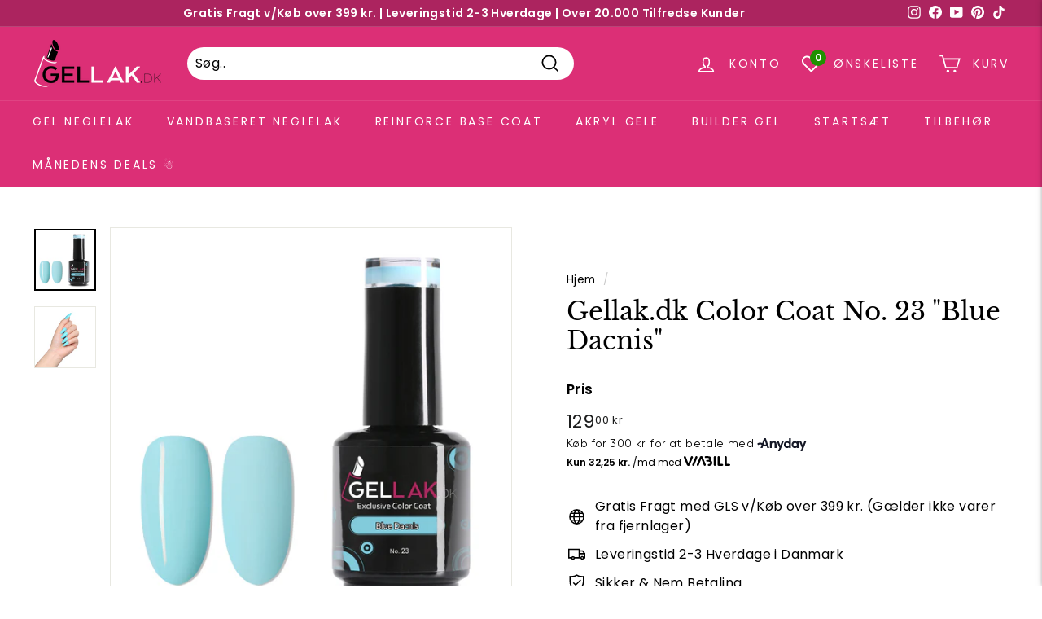

--- FILE ---
content_type: text/html; charset=utf-8
request_url: https://gellak.dk/products/gellak-dk-color-coat-no-23-blue-dacnis
body_size: 40052
content:
<!doctype html>
<html class="no-js" lang="da" dir="ltr">
  <head>
    
    <script>
      window['gtag_enable_tcf_support'] = true
    </script>

 
    <meta name="theme-color" content="#ffffff"><link rel="manifest" href="/a/pwa/gellak/manifest" />
    <script type="text/javascript">
var pwaPrompt;var pwaPromptSet;window.addEventListener('beforeinstallprompt', function(e) {pwaPrompt = e;pwaPromptSet=true;});</script>
    

    <meta name="google-site-verification" content="RQvq1Xd_EnQ1tltWqCngeeW7_mEdpdpzwt0Crkxs_DU">
    <meta name="viewport" content="width=device-width, initial-scale=1, maximum-scale=5, viewport-fit=cover">
    <!-- jquery cdn--- -->
    <script src="https://code.jquery.com/jquery-3.6.0.min.js"></script><link rel="shortcut icon" href="//gellak.dk/cdn/shop/files/android-chrome-512x512_32x32.png?v=1738409319" type="image/png"><title>Gel Neglelak Blå | 15 ml | Blue Dacnis No. 23 | Gellak.dk
</title>
<meta name="description" content="En flot gel neglelak i blå, som har god dækkeevne, og holdbarhed i op til 3 uger. Kommer i store 15 ml flasker, med special designet pensel, for nem påføring. Vores gellak indeholder ikke HEMA eller Di-HEMA, er vegansk, og må bruges af både private og professionelle. Se hele vores udvalg af flotte gellak neglelak."><meta property="og:site_name" content="Gellak.dk">
  <meta property="og:url" content="https://gellak.dk/products/gellak-dk-color-coat-no-23-blue-dacnis">
  <meta property="og:title" content="Gellak.dk Color Coat No. 23 &quot;Blue Dacnis&quot;">
  <meta property="og:type" content="product">
  <meta property="og:description" content="En flot gel neglelak i blå, som har god dækkeevne, og holdbarhed i op til 3 uger. Kommer i store 15 ml flasker, med special designet pensel, for nem påføring. Vores gellak indeholder ikke HEMA eller Di-HEMA, er vegansk, og må bruges af både private og professionelle. Se hele vores udvalg af flotte gellak neglelak."><meta property="og:image" content="http://gellak.dk/cdn/shop/products/gellak-dk-color-coat-no-23-blue-dacnis-color-coat-3-generation-gellak-dk-37797315772639.jpg?v=1664656958">
    <meta property="og:image:secure_url" content="https://gellak.dk/cdn/shop/products/gellak-dk-color-coat-no-23-blue-dacnis-color-coat-3-generation-gellak-dk-37797315772639.jpg?v=1664656958">
    <meta property="og:image:width" content="3130">
    <meta property="og:image:height" content="3129"><meta name="twitter:site" content="@">
  <meta name="twitter:card" content="summary_large_image">
  <meta name="twitter:title" content="Gellak.dk Color Coat No. 23 "Blue Dacnis"">
  <meta name="twitter:description" content="En flot gel neglelak i blå, som har god dækkeevne, og holdbarhed i op til 3 uger. Kommer i store 15 ml flasker, med special designet pensel, for nem påføring. Vores gellak indeholder ikke HEMA eller Di-HEMA, er vegansk, og må bruges af både private og professionelle. Se hele vores udvalg af flotte gellak neglelak.">
  <script type="text/javascript">const observer=new MutationObserver(e=>{e.forEach(({addedNodes:e})=>{e.forEach(e=>{1===e.nodeType&&"IFRAME"===e.tagName&&(e.src.includes("youtube.com")||e.src.includes("vimeo.com"))&&(e.setAttribute("loading","lazy"),e.setAttribute("data-src",e.src),e.removeAttribute("src")),1===e.nodeType&&"LINK"===e.tagName&&(e.href.includes("place")||e.href.includes("vimo.com"))&&(e.setAttribute("data-href",e.href),e.removeAttribute("href")),1!==e.nodeType||"IMG"!==e.tagName||e.src.includes("data:image")||e.setAttribute("loading","lazy"),1===e.nodeType&&"SCRIPT"===e.tagName&&("analytics"==e.className&&(e.type="text/lazyload"),"boomerang"==e.className&&(e.type="text/lazyload"),e.innerHTML.includes("asyncLoad")&&(e.innerHTML=e.innerHTML.replace("if(window.attachEvent)","document.addEventListener('asyncLazyLoad',function(event){asyncLoad();});if(window.attachEvent)").replaceAll(", asyncLoad",", function(){}")),(e.innerHTML.includes("PreviewBarInjector")||e.innerHTML.includes("adminBarInjector"))&&(e.innerHTML=e.innerHTML.replace("DOMContentLoaded","asyncLazyLoad")),(e.src.includes("assets/storefront")||e.src.includes("assets/shopify_pay/")||e.src.includes("crazyegg")||e.src.includes("recording-now.js")||e.src.includes("cdn.judge.me"))&&(e.setAttribute("data-src",e.src),e.removeAttribute("src")),(e.innerText.includes("gtm.start")||e.innerText.includes("webPixelsManager")||e.innerText.includes("cdn.judge.me")||e.innerText.includes("boosterapps"))&&(e.type="text/lazyload"))})})});observer.observe(document.documentElement,{childList:!0,subtree:!0}); (()=>{var e=class extends HTMLElement{constructor(){super();this._shadowRoot=this.attachShadow({mode:"open"}),this._shadowRoot.innerHTML='<style>:host img { pointer-events: none; position: absolute; top: 0; left: 0; width: 99vw; height: 99vh; max-width: 99vw; max-height: 99vh;</style><img id="hell" alt=""/>'}connectedCallback(){this._fullImageEl=this._shadowRoot.querySelector("#hell"),this._fullImageEl.src="data:image/svg+xml,%3Csvg xmlns='http://www.w3.org/2000/svg' viewBox='0 0 8000 8000'%3E%3C/svg%3E"}};customElements.define("live-55",e);})();  document.head.insertAdjacentHTML('afterend', `<live-55></live-55>`);</script>
    


<style data-shopify>@font-face {
  font-family: "Libre Baskerville";
  font-weight: 400;
  font-style: normal;
  font-display: swap;
  src: url("//gellak.dk/cdn/fonts/libre_baskerville/librebaskerville_n4.2ec9ee517e3ce28d5f1e6c6e75efd8a97e59c189.woff2") format("woff2"),
       url("//gellak.dk/cdn/fonts/libre_baskerville/librebaskerville_n4.323789551b85098885c8eccedfb1bd8f25f56007.woff") format("woff");
}

  @font-face {
  font-family: Poppins;
  font-weight: 400;
  font-style: normal;
  font-display: swap;
  src: url("//gellak.dk/cdn/fonts/poppins/poppins_n4.0ba78fa5af9b0e1a374041b3ceaadf0a43b41362.woff2") format("woff2"),
       url("//gellak.dk/cdn/fonts/poppins/poppins_n4.214741a72ff2596839fc9760ee7a770386cf16ca.woff") format("woff");
}


  @font-face {
  font-family: Poppins;
  font-weight: 600;
  font-style: normal;
  font-display: swap;
  src: url("//gellak.dk/cdn/fonts/poppins/poppins_n6.aa29d4918bc243723d56b59572e18228ed0786f6.woff2") format("woff2"),
       url("//gellak.dk/cdn/fonts/poppins/poppins_n6.5f815d845fe073750885d5b7e619ee00e8111208.woff") format("woff");
}

  @font-face {
  font-family: Poppins;
  font-weight: 400;
  font-style: italic;
  font-display: swap;
  src: url("//gellak.dk/cdn/fonts/poppins/poppins_i4.846ad1e22474f856bd6b81ba4585a60799a9f5d2.woff2") format("woff2"),
       url("//gellak.dk/cdn/fonts/poppins/poppins_i4.56b43284e8b52fc64c1fd271f289a39e8477e9ec.woff") format("woff");
}

  @font-face {
  font-family: Poppins;
  font-weight: 600;
  font-style: italic;
  font-display: swap;
  src: url("//gellak.dk/cdn/fonts/poppins/poppins_i6.bb8044d6203f492888d626dafda3c2999253e8e9.woff2") format("woff2"),
       url("//gellak.dk/cdn/fonts/poppins/poppins_i6.e233dec1a61b1e7dead9f920159eda42280a02c3.woff") format("woff");
}

</style><link href="//gellak.dk/cdn/shop/t/79/assets/theme.css?v=149825808464552221351767180852" rel="stylesheet" type="text/css" media="all" />
<style data-shopify>:root {
    --typeHeaderPrimary: "Libre Baskerville";
    --typeHeaderFallback: serif;
    --typeHeaderSize: 36px;
    --typeHeaderWeight: 400;
    --typeHeaderLineHeight: 1.2;
    --typeHeaderSpacing: 0.0em;

    --typeBasePrimary:Poppins;
    --typeBaseFallback:sans-serif;
    --typeBaseSize: 16px;
    --typeBaseWeight: 400;
    --typeBaseSpacing: 0.025em;
    --typeBaseLineHeight: 1.5;

    --colorSmallImageBg: #ffffff;
    --colorSmallImageBgDark: #f7f7f7;
    --colorLargeImageBg: #e7e7e7;
    --colorLargeImageBgLight: #ffffff;

    --iconWeight: 4px;
    --iconLinecaps: miter;

    
      --buttonRadius: 3px;
      --btnPadding: 11px 25px;
    

    
      --roundness: 15px;
    

    
      --gridThickness: 0px;
    

    --productTileMargin: 0%;
    --collectionTileMargin: 0%;

    --swatchSize: 45px;
  }

  @media screen and (max-width: 768px) {
    :root {
      --typeBaseSize: 14px;

      
        --roundness: 15px;
        --btnPadding: 9px 25px;
      
    }
  }</style><script>
      document.documentElement.className = document.documentElement.className.replace('no-js', 'js');

      window.theme = window.theme || {};
      theme.routes = {
        home: "/",
        collections: "/collections",
        cart: "/cart.js",
        cartPage: "/cart",
        cartAdd: "/cart/add.js",
        cartChange: "/cart/change.js",
        search: "/search"
      };
      theme.strings = {
        soldOut: "Udsolgt",
        unavailable: "Ikke tilgængelig",
        inStockLabel: "På lager!",
        stockLabel: "Få på lager - [count] tilbage",
        willNotShipUntil: "",
        willBeInStockAfter: "",
        waitingForStock: "",
        savePrice: "Spar [saved_amount]",
        cartEmpty: "Din kurv er tom.",
        cartTermsConfirmation: "Du skal acceptere vores handelsbetingelser, for at fortsætte din køb.",
        searchCollections: "Kategorier:",
        searchPages: "Sider:",
        searchArticles: "Artikler:"
      };
      theme.settings = {
        dynamicVariantsEnable: true,
        cartType: "dropdown",
        isCustomerTemplate: false,
        moneyFormat: "{{amount_with_comma_separator}} kr",
        saveType: "percent",
        productImageSize: "square",
        productImageCover: true,
        predictiveSearch: false,
        predictiveSearchType: "product",
        superScriptSetting: true,
        superScriptPrice: true,
        quickView: true,
        quickAdd: true,
        themeName: 'Expanse',
        themeVersion: "2.5.2"
      };
    </script>

    <script>window.performance && window.performance.mark && window.performance.mark('shopify.content_for_header.start');</script><meta name="facebook-domain-verification" content="i6flvbneloafuadfd7ndzdxj914r4g">
<meta id="shopify-digital-wallet" name="shopify-digital-wallet" content="/14609716/digital_wallets/dialog">
<link rel="alternate" type="application/json+oembed" href="https://gellak.dk/products/gellak-dk-color-coat-no-23-blue-dacnis.oembed">
<script async="async" src="/checkouts/internal/preloads.js?locale=da-DK"></script>
<script id="shopify-features" type="application/json">{"accessToken":"997d64de2d322d246df3b8726b648d4c","betas":["rich-media-storefront-analytics"],"domain":"gellak.dk","predictiveSearch":true,"shopId":14609716,"locale":"da"}</script>
<script>var Shopify = Shopify || {};
Shopify.shop = "gellak.myshopify.com";
Shopify.locale = "da";
Shopify.currency = {"active":"DKK","rate":"1.0"};
Shopify.country = "DK";
Shopify.theme = {"name":"Expanse - LIVE THEME 2023","id":136429371615,"schema_name":"Expanse","schema_version":"2.5.2","theme_store_id":902,"role":"main"};
Shopify.theme.handle = "null";
Shopify.theme.style = {"id":null,"handle":null};
Shopify.cdnHost = "gellak.dk/cdn";
Shopify.routes = Shopify.routes || {};
Shopify.routes.root = "/";</script>
<script type="module">!function(o){(o.Shopify=o.Shopify||{}).modules=!0}(window);</script>
<script>!function(o){function n(){var o=[];function n(){o.push(Array.prototype.slice.apply(arguments))}return n.q=o,n}var t=o.Shopify=o.Shopify||{};t.loadFeatures=n(),t.autoloadFeatures=n()}(window);</script>
<script id="shop-js-analytics" type="application/json">{"pageType":"product"}</script>
<script defer="defer" async type="module" src="//gellak.dk/cdn/shopifycloud/shop-js/modules/v2/client.init-shop-cart-sync_DLY3_aep.da.esm.js"></script>
<script defer="defer" async type="module" src="//gellak.dk/cdn/shopifycloud/shop-js/modules/v2/chunk.common_Bc38ver2.esm.js"></script>
<script type="module">
  await import("//gellak.dk/cdn/shopifycloud/shop-js/modules/v2/client.init-shop-cart-sync_DLY3_aep.da.esm.js");
await import("//gellak.dk/cdn/shopifycloud/shop-js/modules/v2/chunk.common_Bc38ver2.esm.js");

  window.Shopify.SignInWithShop?.initShopCartSync?.({"fedCMEnabled":true,"windoidEnabled":true});

</script>
<script>(function() {
  var isLoaded = false;
  function asyncLoad() {
    if (isLoaded) return;
    isLoaded = true;
    var urls = ["https:\/\/chimpstatic.com\/mcjs-connected\/js\/users\/e3f1e9b68e065ff1da9193c32\/812f7099ef47fe803713db6f7.js?shop=gellak.myshopify.com","https:\/\/reconvert-cdn.com\/assets\/js\/store_reconvert_node.js?v=2\u0026scid=NzAzYmU3ZTA2NTk5MGU2OTliOThmNzc0ODI5MWI3ODMuOTY4NGI4ZjY1OThjYTllOWE1YmVkNzhmYTA5MDQ5ZjY=\u0026shop=gellak.myshopify.com","\/\/searchserverapi.com\/widgets\/shopify\/init.js?a=1A0E9S2R4N\u0026shop=gellak.myshopify.com","https:\/\/pwa-cdn.shopsheriff.com\/gellak\/main.js?shop=gellak.myshopify.com","https:\/\/files.viaads.dk\/plugins\/min\/shopify.min.js?shop=gellak.myshopify.com","https:\/\/cdn.pushowl.com\/latest\/sdks\/pushowl-shopify.js?subdomain=gellak\u0026environment=production\u0026guid=f00a6617-bd13-4e31-b32e-e65b4747ecef\u0026shop=gellak.myshopify.com"];
    for (var i = 0; i < urls.length; i++) {
      var s = document.createElement('script');
      s.type = 'text/javascript';
      s.async = true;
      s.src = urls[i];
      var x = document.getElementsByTagName('script')[0];
      x.parentNode.insertBefore(s, x);
    }
  };
  if(window.attachEvent) {
    window.attachEvent('onload', asyncLoad);
  } else {
    window.addEventListener('load', asyncLoad, false);
  }
})();</script>
<script id="__st">var __st={"a":14609716,"offset":3600,"reqid":"c9d6bfd4-152d-4eaf-9765-5e61b60c91a7-1767719462","pageurl":"gellak.dk\/products\/gellak-dk-color-coat-no-23-blue-dacnis","u":"b18a5880ac39","p":"product","rtyp":"product","rid":7766943170783};</script>
<script>window.ShopifyPaypalV4VisibilityTracking = true;</script>
<script id="captcha-bootstrap">!function(){'use strict';const t='contact',e='account',n='new_comment',o=[[t,t],['blogs',n],['comments',n],[t,'customer']],c=[[e,'customer_login'],[e,'guest_login'],[e,'recover_customer_password'],[e,'create_customer']],r=t=>t.map((([t,e])=>`form[action*='/${t}']:not([data-nocaptcha='true']) input[name='form_type'][value='${e}']`)).join(','),a=t=>()=>t?[...document.querySelectorAll(t)].map((t=>t.form)):[];function s(){const t=[...o],e=r(t);return a(e)}const i='password',u='form_key',d=['recaptcha-v3-token','g-recaptcha-response','h-captcha-response',i],f=()=>{try{return window.sessionStorage}catch{return}},m='__shopify_v',_=t=>t.elements[u];function p(t,e,n=!1){try{const o=window.sessionStorage,c=JSON.parse(o.getItem(e)),{data:r}=function(t){const{data:e,action:n}=t;return t[m]||n?{data:e,action:n}:{data:t,action:n}}(c);for(const[e,n]of Object.entries(r))t.elements[e]&&(t.elements[e].value=n);n&&o.removeItem(e)}catch(o){console.error('form repopulation failed',{error:o})}}const l='form_type',E='cptcha';function T(t){t.dataset[E]=!0}const w=window,h=w.document,L='Shopify',v='ce_forms',y='captcha';let A=!1;((t,e)=>{const n=(g='f06e6c50-85a8-45c8-87d0-21a2b65856fe',I='https://cdn.shopify.com/shopifycloud/storefront-forms-hcaptcha/ce_storefront_forms_captcha_hcaptcha.v1.5.2.iife.js',D={infoText:'Beskyttet af hCaptcha',privacyText:'Beskyttelse af persondata',termsText:'Vilkår'},(t,e,n)=>{const o=w[L][v],c=o.bindForm;if(c)return c(t,g,e,D).then(n);var r;o.q.push([[t,g,e,D],n]),r=I,A||(h.body.append(Object.assign(h.createElement('script'),{id:'captcha-provider',async:!0,src:r})),A=!0)});var g,I,D;w[L]=w[L]||{},w[L][v]=w[L][v]||{},w[L][v].q=[],w[L][y]=w[L][y]||{},w[L][y].protect=function(t,e){n(t,void 0,e),T(t)},Object.freeze(w[L][y]),function(t,e,n,w,h,L){const[v,y,A,g]=function(t,e,n){const i=e?o:[],u=t?c:[],d=[...i,...u],f=r(d),m=r(i),_=r(d.filter((([t,e])=>n.includes(e))));return[a(f),a(m),a(_),s()]}(w,h,L),I=t=>{const e=t.target;return e instanceof HTMLFormElement?e:e&&e.form},D=t=>v().includes(t);t.addEventListener('submit',(t=>{const e=I(t);if(!e)return;const n=D(e)&&!e.dataset.hcaptchaBound&&!e.dataset.recaptchaBound,o=_(e),c=g().includes(e)&&(!o||!o.value);(n||c)&&t.preventDefault(),c&&!n&&(function(t){try{if(!f())return;!function(t){const e=f();if(!e)return;const n=_(t);if(!n)return;const o=n.value;o&&e.removeItem(o)}(t);const e=Array.from(Array(32),(()=>Math.random().toString(36)[2])).join('');!function(t,e){_(t)||t.append(Object.assign(document.createElement('input'),{type:'hidden',name:u})),t.elements[u].value=e}(t,e),function(t,e){const n=f();if(!n)return;const o=[...t.querySelectorAll(`input[type='${i}']`)].map((({name:t})=>t)),c=[...d,...o],r={};for(const[a,s]of new FormData(t).entries())c.includes(a)||(r[a]=s);n.setItem(e,JSON.stringify({[m]:1,action:t.action,data:r}))}(t,e)}catch(e){console.error('failed to persist form',e)}}(e),e.submit())}));const S=(t,e)=>{t&&!t.dataset[E]&&(n(t,e.some((e=>e===t))),T(t))};for(const o of['focusin','change'])t.addEventListener(o,(t=>{const e=I(t);D(e)&&S(e,y())}));const B=e.get('form_key'),M=e.get(l),P=B&&M;t.addEventListener('DOMContentLoaded',(()=>{const t=y();if(P)for(const e of t)e.elements[l].value===M&&p(e,B);[...new Set([...A(),...v().filter((t=>'true'===t.dataset.shopifyCaptcha))])].forEach((e=>S(e,t)))}))}(h,new URLSearchParams(w.location.search),n,t,e,['guest_login'])})(!0,!0)}();</script>
<script integrity="sha256-4kQ18oKyAcykRKYeNunJcIwy7WH5gtpwJnB7kiuLZ1E=" data-source-attribution="shopify.loadfeatures" defer="defer" src="//gellak.dk/cdn/shopifycloud/storefront/assets/storefront/load_feature-a0a9edcb.js" crossorigin="anonymous"></script>
<script data-source-attribution="shopify.dynamic_checkout.dynamic.init">var Shopify=Shopify||{};Shopify.PaymentButton=Shopify.PaymentButton||{isStorefrontPortableWallets:!0,init:function(){window.Shopify.PaymentButton.init=function(){};var t=document.createElement("script");t.src="https://gellak.dk/cdn/shopifycloud/portable-wallets/latest/portable-wallets.da.js",t.type="module",document.head.appendChild(t)}};
</script>
<script data-source-attribution="shopify.dynamic_checkout.buyer_consent">
  function portableWalletsHideBuyerConsent(e){var t=document.getElementById("shopify-buyer-consent"),n=document.getElementById("shopify-subscription-policy-button");t&&n&&(t.classList.add("hidden"),t.setAttribute("aria-hidden","true"),n.removeEventListener("click",e))}function portableWalletsShowBuyerConsent(e){var t=document.getElementById("shopify-buyer-consent"),n=document.getElementById("shopify-subscription-policy-button");t&&n&&(t.classList.remove("hidden"),t.removeAttribute("aria-hidden"),n.addEventListener("click",e))}window.Shopify?.PaymentButton&&(window.Shopify.PaymentButton.hideBuyerConsent=portableWalletsHideBuyerConsent,window.Shopify.PaymentButton.showBuyerConsent=portableWalletsShowBuyerConsent);
</script>
<script data-source-attribution="shopify.dynamic_checkout.cart.bootstrap">document.addEventListener("DOMContentLoaded",(function(){function t(){return document.querySelector("shopify-accelerated-checkout-cart, shopify-accelerated-checkout")}if(t())Shopify.PaymentButton.init();else{new MutationObserver((function(e,n){t()&&(Shopify.PaymentButton.init(),n.disconnect())})).observe(document.body,{childList:!0,subtree:!0})}}));
</script>

<script>window.performance && window.performance.mark && window.performance.mark('shopify.content_for_header.end');</script>

    <script
      id="viaads-script"
      src="https://viaadspublicfiles.blob.core.windows.net/plugins/ViaAds/ViaAds-Cookie.js"
      data-cookie-provider="CookieBot"
      async
      defer
    ></script>
    <script src="//gellak.dk/cdn/shop/t/79/assets/vendor-scripts-v2.js" defer="defer"></script>
    <script src="//gellak.dk/cdn/shop/t/79/assets/theme.js?v=182101209089960972311680053442" defer="defer"></script>

    <script data-src="https://my.anyday.io/webshopPriceTag/anyday-price-tag-da-es2015.js" type="module" async></script>

    <script>
    
    
    
    
    var gsf_conversion_data = {page_type : 'product', event : 'view_item', data : {product_data : [{variant_id : 43208438317279, product_id : 7766943170783, name : "Gellak.dk Color Coat No. 23 &quot;Blue Dacnis&quot;", price : "129.00", currency : "DKK", sku : "", brand : "Gellak.dk", variant : "Default Title", category : "Color Coat 3. Generation", quantity : "0" }], total_price : "129.00", shop_currency : "DKK"}};
    
</script>

    <script src="https://tag.heylink.com/621fe473-723f-44d9-a62d-c47d8024e85e/script.js" defer></script>

    <script
      type="application/javascript"
      src="https://storage.googleapis.com/gowish-button-prod/js/gowish-iframe.js"
      id="gowish-iframescript"
      defer
    ></script>
    <link rel="stylesheet" href="https://storage.googleapis.com/gowish-button-prod/css/gowish-iframe.css">
    <style>
      body{
        overflow-x: hidden;
      }
    </style>
  <!-- BEGIN app block: shopify://apps/simprosys-google-shopping-feed/blocks/core_settings_block/1f0b859e-9fa6-4007-97e8-4513aff5ff3b --><!-- BEGIN: GSF App Core Tags & Scripts by Simprosys Google Shopping Feed -->









<!-- END: GSF App Core Tags & Scripts by Simprosys Google Shopping Feed -->
<!-- END app block --><!-- BEGIN app block: shopify://apps/stape-conversion-tracking/blocks/gtm/7e13c847-7971-409d-8fe0-29ec14d5f048 --><script>
  window.lsData = {};
  window.dataLayer = window.dataLayer || [];
  window.addEventListener("message", (event) => {
    if (event.data?.event) {
      window.dataLayer.push(event.data);
    }
  });
  window.dataShopStape = {
    shop: "gellak.dk",
    shopId: "14609716",
  }
</script>

<!-- END app block --><script src="https://cdn.shopify.com/extensions/019b4f97-4b88-778a-b9ef-839c90a9451e/js-client-208/assets/pushowl-shopify.js" type="text/javascript" defer="defer"></script>
<link href="https://cdn.shopify.com/extensions/019b7315-273a-71f2-af67-0d43dab6018a/iwish-633/assets/main.505ed1e9.chunk.css" rel="stylesheet" type="text/css" media="all">
<script src="https://cdn.shopify.com/extensions/1f805629-c1d3-44c5-afa0-f2ef641295ef/booster-page-speed-optimizer-1/assets/speed-embed.js" type="text/javascript" defer="defer"></script>
<script src="https://cdn.shopify.com/extensions/019b8ed3-90b4-7b95-8e01-aa6b35f1be2e/stape-remix-29/assets/widget.js" type="text/javascript" defer="defer"></script>
<link rel="canonical" href="https://gellak.dk/products/gellak-dk-color-coat-no-23-blue-dacnis">
<link href="https://monorail-edge.shopifysvc.com" rel="dns-prefetch">
<script>(function(){if ("sendBeacon" in navigator && "performance" in window) {try {var session_token_from_headers = performance.getEntriesByType('navigation')[0].serverTiming.find(x => x.name == '_s').description;} catch {var session_token_from_headers = undefined;}var session_cookie_matches = document.cookie.match(/_shopify_s=([^;]*)/);var session_token_from_cookie = session_cookie_matches && session_cookie_matches.length === 2 ? session_cookie_matches[1] : "";var session_token = session_token_from_headers || session_token_from_cookie || "";function handle_abandonment_event(e) {var entries = performance.getEntries().filter(function(entry) {return /monorail-edge.shopifysvc.com/.test(entry.name);});if (!window.abandonment_tracked && entries.length === 0) {window.abandonment_tracked = true;var currentMs = Date.now();var navigation_start = performance.timing.navigationStart;var payload = {shop_id: 14609716,url: window.location.href,navigation_start,duration: currentMs - navigation_start,session_token,page_type: "product"};window.navigator.sendBeacon("https://monorail-edge.shopifysvc.com/v1/produce", JSON.stringify({schema_id: "online_store_buyer_site_abandonment/1.1",payload: payload,metadata: {event_created_at_ms: currentMs,event_sent_at_ms: currentMs}}));}}window.addEventListener('pagehide', handle_abandonment_event);}}());</script>
<script id="web-pixels-manager-setup">(function e(e,d,r,n,o){if(void 0===o&&(o={}),!Boolean(null===(a=null===(i=window.Shopify)||void 0===i?void 0:i.analytics)||void 0===a?void 0:a.replayQueue)){var i,a;window.Shopify=window.Shopify||{};var t=window.Shopify;t.analytics=t.analytics||{};var s=t.analytics;s.replayQueue=[],s.publish=function(e,d,r){return s.replayQueue.push([e,d,r]),!0};try{self.performance.mark("wpm:start")}catch(e){}var l=function(){var e={modern:/Edge?\/(1{2}[4-9]|1[2-9]\d|[2-9]\d{2}|\d{4,})\.\d+(\.\d+|)|Firefox\/(1{2}[4-9]|1[2-9]\d|[2-9]\d{2}|\d{4,})\.\d+(\.\d+|)|Chrom(ium|e)\/(9{2}|\d{3,})\.\d+(\.\d+|)|(Maci|X1{2}).+ Version\/(15\.\d+|(1[6-9]|[2-9]\d|\d{3,})\.\d+)([,.]\d+|)( \(\w+\)|)( Mobile\/\w+|) Safari\/|Chrome.+OPR\/(9{2}|\d{3,})\.\d+\.\d+|(CPU[ +]OS|iPhone[ +]OS|CPU[ +]iPhone|CPU IPhone OS|CPU iPad OS)[ +]+(15[._]\d+|(1[6-9]|[2-9]\d|\d{3,})[._]\d+)([._]\d+|)|Android:?[ /-](13[3-9]|1[4-9]\d|[2-9]\d{2}|\d{4,})(\.\d+|)(\.\d+|)|Android.+Firefox\/(13[5-9]|1[4-9]\d|[2-9]\d{2}|\d{4,})\.\d+(\.\d+|)|Android.+Chrom(ium|e)\/(13[3-9]|1[4-9]\d|[2-9]\d{2}|\d{4,})\.\d+(\.\d+|)|SamsungBrowser\/([2-9]\d|\d{3,})\.\d+/,legacy:/Edge?\/(1[6-9]|[2-9]\d|\d{3,})\.\d+(\.\d+|)|Firefox\/(5[4-9]|[6-9]\d|\d{3,})\.\d+(\.\d+|)|Chrom(ium|e)\/(5[1-9]|[6-9]\d|\d{3,})\.\d+(\.\d+|)([\d.]+$|.*Safari\/(?![\d.]+ Edge\/[\d.]+$))|(Maci|X1{2}).+ Version\/(10\.\d+|(1[1-9]|[2-9]\d|\d{3,})\.\d+)([,.]\d+|)( \(\w+\)|)( Mobile\/\w+|) Safari\/|Chrome.+OPR\/(3[89]|[4-9]\d|\d{3,})\.\d+\.\d+|(CPU[ +]OS|iPhone[ +]OS|CPU[ +]iPhone|CPU IPhone OS|CPU iPad OS)[ +]+(10[._]\d+|(1[1-9]|[2-9]\d|\d{3,})[._]\d+)([._]\d+|)|Android:?[ /-](13[3-9]|1[4-9]\d|[2-9]\d{2}|\d{4,})(\.\d+|)(\.\d+|)|Mobile Safari.+OPR\/([89]\d|\d{3,})\.\d+\.\d+|Android.+Firefox\/(13[5-9]|1[4-9]\d|[2-9]\d{2}|\d{4,})\.\d+(\.\d+|)|Android.+Chrom(ium|e)\/(13[3-9]|1[4-9]\d|[2-9]\d{2}|\d{4,})\.\d+(\.\d+|)|Android.+(UC? ?Browser|UCWEB|U3)[ /]?(15\.([5-9]|\d{2,})|(1[6-9]|[2-9]\d|\d{3,})\.\d+)\.\d+|SamsungBrowser\/(5\.\d+|([6-9]|\d{2,})\.\d+)|Android.+MQ{2}Browser\/(14(\.(9|\d{2,})|)|(1[5-9]|[2-9]\d|\d{3,})(\.\d+|))(\.\d+|)|K[Aa][Ii]OS\/(3\.\d+|([4-9]|\d{2,})\.\d+)(\.\d+|)/},d=e.modern,r=e.legacy,n=navigator.userAgent;return n.match(d)?"modern":n.match(r)?"legacy":"unknown"}(),u="modern"===l?"modern":"legacy",c=(null!=n?n:{modern:"",legacy:""})[u],f=function(e){return[e.baseUrl,"/wpm","/b",e.hashVersion,"modern"===e.buildTarget?"m":"l",".js"].join("")}({baseUrl:d,hashVersion:r,buildTarget:u}),m=function(e){var d=e.version,r=e.bundleTarget,n=e.surface,o=e.pageUrl,i=e.monorailEndpoint;return{emit:function(e){var a=e.status,t=e.errorMsg,s=(new Date).getTime(),l=JSON.stringify({metadata:{event_sent_at_ms:s},events:[{schema_id:"web_pixels_manager_load/3.1",payload:{version:d,bundle_target:r,page_url:o,status:a,surface:n,error_msg:t},metadata:{event_created_at_ms:s}}]});if(!i)return console&&console.warn&&console.warn("[Web Pixels Manager] No Monorail endpoint provided, skipping logging."),!1;try{return self.navigator.sendBeacon.bind(self.navigator)(i,l)}catch(e){}var u=new XMLHttpRequest;try{return u.open("POST",i,!0),u.setRequestHeader("Content-Type","text/plain"),u.send(l),!0}catch(e){return console&&console.warn&&console.warn("[Web Pixels Manager] Got an unhandled error while logging to Monorail."),!1}}}}({version:r,bundleTarget:l,surface:e.surface,pageUrl:self.location.href,monorailEndpoint:e.monorailEndpoint});try{o.browserTarget=l,function(e){var d=e.src,r=e.async,n=void 0===r||r,o=e.onload,i=e.onerror,a=e.sri,t=e.scriptDataAttributes,s=void 0===t?{}:t,l=document.createElement("script"),u=document.querySelector("head"),c=document.querySelector("body");if(l.async=n,l.src=d,a&&(l.integrity=a,l.crossOrigin="anonymous"),s)for(var f in s)if(Object.prototype.hasOwnProperty.call(s,f))try{l.dataset[f]=s[f]}catch(e){}if(o&&l.addEventListener("load",o),i&&l.addEventListener("error",i),u)u.appendChild(l);else{if(!c)throw new Error("Did not find a head or body element to append the script");c.appendChild(l)}}({src:f,async:!0,onload:function(){if(!function(){var e,d;return Boolean(null===(d=null===(e=window.Shopify)||void 0===e?void 0:e.analytics)||void 0===d?void 0:d.initialized)}()){var d=window.webPixelsManager.init(e)||void 0;if(d){var r=window.Shopify.analytics;r.replayQueue.forEach((function(e){var r=e[0],n=e[1],o=e[2];d.publishCustomEvent(r,n,o)})),r.replayQueue=[],r.publish=d.publishCustomEvent,r.visitor=d.visitor,r.initialized=!0}}},onerror:function(){return m.emit({status:"failed",errorMsg:"".concat(f," has failed to load")})},sri:function(e){var d=/^sha384-[A-Za-z0-9+/=]+$/;return"string"==typeof e&&d.test(e)}(c)?c:"",scriptDataAttributes:o}),m.emit({status:"loading"})}catch(e){m.emit({status:"failed",errorMsg:(null==e?void 0:e.message)||"Unknown error"})}}})({shopId: 14609716,storefrontBaseUrl: "https://gellak.dk",extensionsBaseUrl: "https://extensions.shopifycdn.com/cdn/shopifycloud/web-pixels-manager",monorailEndpoint: "https://monorail-edge.shopifysvc.com/unstable/produce_batch",surface: "storefront-renderer",enabledBetaFlags: ["2dca8a86","a0d5f9d2"],webPixelsConfigList: [{"id":"2673410396","configuration":"{\"account_ID\":\"23184\",\"google_analytics_tracking_tag\":\"1\",\"measurement_id\":\"2\",\"api_secret\":\"3\",\"shop_settings\":\"{\\\"custom_pixel_script\\\":\\\"https:\\\\\\\/\\\\\\\/storage.googleapis.com\\\\\\\/gsf-scripts\\\\\\\/custom-pixels\\\\\\\/gellak.js\\\"}\"}","eventPayloadVersion":"v1","runtimeContext":"LAX","scriptVersion":"c6b888297782ed4a1cba19cda43d6625","type":"APP","apiClientId":1558137,"privacyPurposes":[],"dataSharingAdjustments":{"protectedCustomerApprovalScopes":["read_customer_address","read_customer_email","read_customer_name","read_customer_personal_data","read_customer_phone"]}},{"id":"2027553116","configuration":"{\"accountID\":\"14609716\"}","eventPayloadVersion":"v1","runtimeContext":"STRICT","scriptVersion":"c0a2ceb098b536858278d481fbeefe60","type":"APP","apiClientId":10250649601,"privacyPurposes":[],"dataSharingAdjustments":{"protectedCustomerApprovalScopes":["read_customer_address","read_customer_email","read_customer_name","read_customer_personal_data","read_customer_phone"]}},{"id":"1824981340","configuration":"{\"config\":\"{\\\"pixel_id\\\":\\\"G-VZ3XVPQ214\\\",\\\"google_tag_ids\\\":[\\\"G-VZ3XVPQ214\\\"],\\\"gtag_events\\\":[{\\\"type\\\":\\\"begin_checkout\\\",\\\"action_label\\\":\\\"G-VZ3XVPQ214\\\"},{\\\"type\\\":\\\"search\\\",\\\"action_label\\\":\\\"G-VZ3XVPQ214\\\"},{\\\"type\\\":\\\"view_item\\\",\\\"action_label\\\":\\\"G-VZ3XVPQ214\\\"},{\\\"type\\\":\\\"purchase\\\",\\\"action_label\\\":\\\"G-VZ3XVPQ214\\\"},{\\\"type\\\":\\\"page_view\\\",\\\"action_label\\\":\\\"G-VZ3XVPQ214\\\"},{\\\"type\\\":\\\"add_payment_info\\\",\\\"action_label\\\":\\\"G-VZ3XVPQ214\\\"},{\\\"type\\\":\\\"add_to_cart\\\",\\\"action_label\\\":\\\"G-VZ3XVPQ214\\\"}],\\\"enable_monitoring_mode\\\":false}\"}","eventPayloadVersion":"v1","runtimeContext":"OPEN","scriptVersion":"b2a88bafab3e21179ed38636efcd8a93","type":"APP","apiClientId":1780363,"privacyPurposes":[],"dataSharingAdjustments":{"protectedCustomerApprovalScopes":["read_customer_address","read_customer_email","read_customer_name","read_customer_personal_data","read_customer_phone"]}},{"id":"824574300","configuration":"{\"pixelCode\":\"CDUDM1JC77UF6OITM41G\"}","eventPayloadVersion":"v1","runtimeContext":"STRICT","scriptVersion":"22e92c2ad45662f435e4801458fb78cc","type":"APP","apiClientId":4383523,"privacyPurposes":["ANALYTICS","MARKETING","SALE_OF_DATA"],"dataSharingAdjustments":{"protectedCustomerApprovalScopes":["read_customer_address","read_customer_email","read_customer_name","read_customer_personal_data","read_customer_phone"]}},{"id":"265650524","configuration":"{\"myshopifyDomain\":\"gellak.myshopify.com\"}","eventPayloadVersion":"v1","runtimeContext":"STRICT","scriptVersion":"23b97d18e2aa74363140dc29c9284e87","type":"APP","apiClientId":2775569,"privacyPurposes":["ANALYTICS","MARKETING","SALE_OF_DATA"],"dataSharingAdjustments":{"protectedCustomerApprovalScopes":["read_customer_address","read_customer_email","read_customer_name","read_customer_phone","read_customer_personal_data"]}},{"id":"232456540","configuration":"{\"subdomain\": \"gellak\"}","eventPayloadVersion":"v1","runtimeContext":"STRICT","scriptVersion":"20c7e10224914f65eb526761dc08ee43","type":"APP","apiClientId":1615517,"privacyPurposes":["ANALYTICS","MARKETING","SALE_OF_DATA"],"dataSharingAdjustments":{"protectedCustomerApprovalScopes":["read_customer_address","read_customer_email","read_customer_name","read_customer_personal_data","read_customer_phone"]}},{"id":"157548892","configuration":"{\"tagID\":\"2613062240597\"}","eventPayloadVersion":"v1","runtimeContext":"STRICT","scriptVersion":"18031546ee651571ed29edbe71a3550b","type":"APP","apiClientId":3009811,"privacyPurposes":["ANALYTICS","MARKETING","SALE_OF_DATA"],"dataSharingAdjustments":{"protectedCustomerApprovalScopes":["read_customer_address","read_customer_email","read_customer_name","read_customer_personal_data","read_customer_phone"]}},{"id":"83951964","configuration":"{\"apiKey\":\"1A0E9S2R4N\", \"host\":\"searchserverapi.com\"}","eventPayloadVersion":"v1","runtimeContext":"STRICT","scriptVersion":"5559ea45e47b67d15b30b79e7c6719da","type":"APP","apiClientId":578825,"privacyPurposes":["ANALYTICS"],"dataSharingAdjustments":{"protectedCustomerApprovalScopes":["read_customer_personal_data"]}},{"id":"4161759","configuration":"{\"accountID\":\"4579\"}","eventPayloadVersion":"v1","runtimeContext":"STRICT","scriptVersion":"ed252f4e25be6c0465fd955c9529fdce","type":"APP","apiClientId":8546254849,"privacyPurposes":["ANALYTICS","MARKETING","SALE_OF_DATA"],"dataSharingAdjustments":{"protectedCustomerApprovalScopes":["read_customer_address","read_customer_email","read_customer_name","read_customer_personal_data","read_customer_phone"]}},{"id":"220332380","eventPayloadVersion":"1","runtimeContext":"LAX","scriptVersion":"1","type":"CUSTOM","privacyPurposes":[],"name":"Stape custom pixel"},{"id":"shopify-app-pixel","configuration":"{}","eventPayloadVersion":"v1","runtimeContext":"STRICT","scriptVersion":"0450","apiClientId":"shopify-pixel","type":"APP","privacyPurposes":["ANALYTICS","MARKETING"]},{"id":"shopify-custom-pixel","eventPayloadVersion":"v1","runtimeContext":"LAX","scriptVersion":"0450","apiClientId":"shopify-pixel","type":"CUSTOM","privacyPurposes":["ANALYTICS","MARKETING"]}],isMerchantRequest: false,initData: {"shop":{"name":"Gellak.dk","paymentSettings":{"currencyCode":"DKK"},"myshopifyDomain":"gellak.myshopify.com","countryCode":"DK","storefrontUrl":"https:\/\/gellak.dk"},"customer":null,"cart":null,"checkout":null,"productVariants":[{"price":{"amount":129.0,"currencyCode":"DKK"},"product":{"title":"Gellak.dk Color Coat No. 23 \"Blue Dacnis\"","vendor":"Gellak.dk","id":"7766943170783","untranslatedTitle":"Gellak.dk Color Coat No. 23 \"Blue Dacnis\"","url":"\/products\/gellak-dk-color-coat-no-23-blue-dacnis","type":"Color Coat 3. Generation"},"id":"43208438317279","image":{"src":"\/\/gellak.dk\/cdn\/shop\/products\/gellak-dk-color-coat-no-23-blue-dacnis-color-coat-3-generation-gellak-dk-37797315772639.jpg?v=1664656958"},"sku":"","title":"Default Title","untranslatedTitle":"Default Title"}],"purchasingCompany":null},},"https://gellak.dk/cdn","cd383123w9549d7e6pcdbda493m4fa997b6",{"modern":"","legacy":""},{"shopId":"14609716","storefrontBaseUrl":"https:\/\/gellak.dk","extensionBaseUrl":"https:\/\/extensions.shopifycdn.com\/cdn\/shopifycloud\/web-pixels-manager","surface":"storefront-renderer","enabledBetaFlags":"[\"2dca8a86\", \"a0d5f9d2\"]","isMerchantRequest":"false","hashVersion":"cd383123w9549d7e6pcdbda493m4fa997b6","publish":"custom","events":"[[\"page_viewed\",{}],[\"product_viewed\",{\"productVariant\":{\"price\":{\"amount\":129.0,\"currencyCode\":\"DKK\"},\"product\":{\"title\":\"Gellak.dk Color Coat No. 23 \\\"Blue Dacnis\\\"\",\"vendor\":\"Gellak.dk\",\"id\":\"7766943170783\",\"untranslatedTitle\":\"Gellak.dk Color Coat No. 23 \\\"Blue Dacnis\\\"\",\"url\":\"\/products\/gellak-dk-color-coat-no-23-blue-dacnis\",\"type\":\"Color Coat 3. Generation\"},\"id\":\"43208438317279\",\"image\":{\"src\":\"\/\/gellak.dk\/cdn\/shop\/products\/gellak-dk-color-coat-no-23-blue-dacnis-color-coat-3-generation-gellak-dk-37797315772639.jpg?v=1664656958\"},\"sku\":\"\",\"title\":\"Default Title\",\"untranslatedTitle\":\"Default Title\"}}]]"});</script><script>
  window.ShopifyAnalytics = window.ShopifyAnalytics || {};
  window.ShopifyAnalytics.meta = window.ShopifyAnalytics.meta || {};
  window.ShopifyAnalytics.meta.currency = 'DKK';
  var meta = {"product":{"id":7766943170783,"gid":"gid:\/\/shopify\/Product\/7766943170783","vendor":"Gellak.dk","type":"Color Coat 3. Generation","handle":"gellak-dk-color-coat-no-23-blue-dacnis","variants":[{"id":43208438317279,"price":12900,"name":"Gellak.dk Color Coat No. 23 \"Blue Dacnis\"","public_title":null,"sku":""}],"remote":false},"page":{"pageType":"product","resourceType":"product","resourceId":7766943170783,"requestId":"c9d6bfd4-152d-4eaf-9765-5e61b60c91a7-1767719462"}};
  for (var attr in meta) {
    window.ShopifyAnalytics.meta[attr] = meta[attr];
  }
</script>
<script class="analytics">
  (function () {
    var customDocumentWrite = function(content) {
      var jquery = null;

      if (window.jQuery) {
        jquery = window.jQuery;
      } else if (window.Checkout && window.Checkout.$) {
        jquery = window.Checkout.$;
      }

      if (jquery) {
        jquery('body').append(content);
      }
    };

    var hasLoggedConversion = function(token) {
      if (token) {
        return document.cookie.indexOf('loggedConversion=' + token) !== -1;
      }
      return false;
    }

    var setCookieIfConversion = function(token) {
      if (token) {
        var twoMonthsFromNow = new Date(Date.now());
        twoMonthsFromNow.setMonth(twoMonthsFromNow.getMonth() + 2);

        document.cookie = 'loggedConversion=' + token + '; expires=' + twoMonthsFromNow;
      }
    }

    var trekkie = window.ShopifyAnalytics.lib = window.trekkie = window.trekkie || [];
    if (trekkie.integrations) {
      return;
    }
    trekkie.methods = [
      'identify',
      'page',
      'ready',
      'track',
      'trackForm',
      'trackLink'
    ];
    trekkie.factory = function(method) {
      return function() {
        var args = Array.prototype.slice.call(arguments);
        args.unshift(method);
        trekkie.push(args);
        return trekkie;
      };
    };
    for (var i = 0; i < trekkie.methods.length; i++) {
      var key = trekkie.methods[i];
      trekkie[key] = trekkie.factory(key);
    }
    trekkie.load = function(config) {
      trekkie.config = config || {};
      trekkie.config.initialDocumentCookie = document.cookie;
      var first = document.getElementsByTagName('script')[0];
      var script = document.createElement('script');
      script.type = 'text/javascript';
      script.onerror = function(e) {
        var scriptFallback = document.createElement('script');
        scriptFallback.type = 'text/javascript';
        scriptFallback.onerror = function(error) {
                var Monorail = {
      produce: function produce(monorailDomain, schemaId, payload) {
        var currentMs = new Date().getTime();
        var event = {
          schema_id: schemaId,
          payload: payload,
          metadata: {
            event_created_at_ms: currentMs,
            event_sent_at_ms: currentMs
          }
        };
        return Monorail.sendRequest("https://" + monorailDomain + "/v1/produce", JSON.stringify(event));
      },
      sendRequest: function sendRequest(endpointUrl, payload) {
        // Try the sendBeacon API
        if (window && window.navigator && typeof window.navigator.sendBeacon === 'function' && typeof window.Blob === 'function' && !Monorail.isIos12()) {
          var blobData = new window.Blob([payload], {
            type: 'text/plain'
          });

          if (window.navigator.sendBeacon(endpointUrl, blobData)) {
            return true;
          } // sendBeacon was not successful

        } // XHR beacon

        var xhr = new XMLHttpRequest();

        try {
          xhr.open('POST', endpointUrl);
          xhr.setRequestHeader('Content-Type', 'text/plain');
          xhr.send(payload);
        } catch (e) {
          console.log(e);
        }

        return false;
      },
      isIos12: function isIos12() {
        return window.navigator.userAgent.lastIndexOf('iPhone; CPU iPhone OS 12_') !== -1 || window.navigator.userAgent.lastIndexOf('iPad; CPU OS 12_') !== -1;
      }
    };
    Monorail.produce('monorail-edge.shopifysvc.com',
      'trekkie_storefront_load_errors/1.1',
      {shop_id: 14609716,
      theme_id: 136429371615,
      app_name: "storefront",
      context_url: window.location.href,
      source_url: "//gellak.dk/cdn/s/trekkie.storefront.8f32c7f0b513e73f3235c26245676203e1209161.min.js"});

        };
        scriptFallback.async = true;
        scriptFallback.src = '//gellak.dk/cdn/s/trekkie.storefront.8f32c7f0b513e73f3235c26245676203e1209161.min.js';
        first.parentNode.insertBefore(scriptFallback, first);
      };
      script.async = true;
      script.src = '//gellak.dk/cdn/s/trekkie.storefront.8f32c7f0b513e73f3235c26245676203e1209161.min.js';
      first.parentNode.insertBefore(script, first);
    };
    trekkie.load(
      {"Trekkie":{"appName":"storefront","development":false,"defaultAttributes":{"shopId":14609716,"isMerchantRequest":null,"themeId":136429371615,"themeCityHash":"17261552305586465542","contentLanguage":"da","currency":"DKK","eventMetadataId":"ac983106-6eb8-4161-94e0-7dbc0cebe613"},"isServerSideCookieWritingEnabled":true,"monorailRegion":"shop_domain","enabledBetaFlags":["65f19447"]},"Session Attribution":{},"S2S":{"facebookCapiEnabled":false,"source":"trekkie-storefront-renderer","apiClientId":580111}}
    );

    var loaded = false;
    trekkie.ready(function() {
      if (loaded) return;
      loaded = true;

      window.ShopifyAnalytics.lib = window.trekkie;

      var originalDocumentWrite = document.write;
      document.write = customDocumentWrite;
      try { window.ShopifyAnalytics.merchantGoogleAnalytics.call(this); } catch(error) {};
      document.write = originalDocumentWrite;

      window.ShopifyAnalytics.lib.page(null,{"pageType":"product","resourceType":"product","resourceId":7766943170783,"requestId":"c9d6bfd4-152d-4eaf-9765-5e61b60c91a7-1767719462","shopifyEmitted":true});

      var match = window.location.pathname.match(/checkouts\/(.+)\/(thank_you|post_purchase)/)
      var token = match? match[1]: undefined;
      if (!hasLoggedConversion(token)) {
        setCookieIfConversion(token);
        window.ShopifyAnalytics.lib.track("Viewed Product",{"currency":"DKK","variantId":43208438317279,"productId":7766943170783,"productGid":"gid:\/\/shopify\/Product\/7766943170783","name":"Gellak.dk Color Coat No. 23 \"Blue Dacnis\"","price":"129.00","sku":"","brand":"Gellak.dk","variant":null,"category":"Color Coat 3. Generation","nonInteraction":true,"remote":false},undefined,undefined,{"shopifyEmitted":true});
      window.ShopifyAnalytics.lib.track("monorail:\/\/trekkie_storefront_viewed_product\/1.1",{"currency":"DKK","variantId":43208438317279,"productId":7766943170783,"productGid":"gid:\/\/shopify\/Product\/7766943170783","name":"Gellak.dk Color Coat No. 23 \"Blue Dacnis\"","price":"129.00","sku":"","brand":"Gellak.dk","variant":null,"category":"Color Coat 3. Generation","nonInteraction":true,"remote":false,"referer":"https:\/\/gellak.dk\/products\/gellak-dk-color-coat-no-23-blue-dacnis"});
      }
    });


        var eventsListenerScript = document.createElement('script');
        eventsListenerScript.async = true;
        eventsListenerScript.src = "//gellak.dk/cdn/shopifycloud/storefront/assets/shop_events_listener-3da45d37.js";
        document.getElementsByTagName('head')[0].appendChild(eventsListenerScript);

})();</script>
  <script>
  if (!window.ga || (window.ga && typeof window.ga !== 'function')) {
    window.ga = function ga() {
      (window.ga.q = window.ga.q || []).push(arguments);
      if (window.Shopify && window.Shopify.analytics && typeof window.Shopify.analytics.publish === 'function') {
        window.Shopify.analytics.publish("ga_stub_called", {}, {sendTo: "google_osp_migration"});
      }
      console.error("Shopify's Google Analytics stub called with:", Array.from(arguments), "\nSee https://help.shopify.com/manual/promoting-marketing/pixels/pixel-migration#google for more information.");
    };
    if (window.Shopify && window.Shopify.analytics && typeof window.Shopify.analytics.publish === 'function') {
      window.Shopify.analytics.publish("ga_stub_initialized", {}, {sendTo: "google_osp_migration"});
    }
  }
</script>
<script
  defer
  src="https://gellak.dk/cdn/shopifycloud/perf-kit/shopify-perf-kit-3.0.0.min.js"
  data-application="storefront-renderer"
  data-shop-id="14609716"
  data-render-region="gcp-us-east1"
  data-page-type="product"
  data-theme-instance-id="136429371615"
  data-theme-name="Expanse"
  data-theme-version="2.5.2"
  data-monorail-region="shop_domain"
  data-resource-timing-sampling-rate="10"
  data-shs="true"
  data-shs-beacon="true"
  data-shs-export-with-fetch="true"
  data-shs-logs-sample-rate="1"
  data-shs-beacon-endpoint="https://gellak.dk/api/collect"
></script>
</head>

  <body
    class="template-product"
    data-transitions="true"
    data-button_style="round-slight"
    data-edges=""
    data-type_header_capitalize="false"
    data-swatch_style="round"
    data-grid-style="grey-square"
  >
    <a class="in-page-link visually-hidden skip-link" href="#MainContent">Skip til indhold</a>
    
<!-- Google Tag Manager (noscript) -->
<noscript><iframe src="https://www.googletagmanager.com/ns.html?id=GTM-TTBC7JRZ"
height="0" width="0" style="display:none;visibility:hidden"></iframe></noscript>
<!-- End Google Tag Manager (noscript) -->
    
    <div id="PageContainer" class="page-container"><div id="shopify-section-toolbar" class="shopify-section toolbar-section"><!--toolbar.liquid-----><div data-section-id="toolbar" data-section-type="toolbar">
  <div class="toolbar">
    <div class="page-width">
      <div class="toolbar__content">
  <div class="toolbar__item toolbar__item--announcements">
    <div class="announcement-bar text-center">
      <div class="slideshow-wrapper">
        <button type="button" class="visually-hidden slideshow__pause" data-id="toolbar" aria-live="polite">
          <span class="slideshow__pause-stop">
            <svg aria-hidden="true" focusable="false" role="presentation" class="icon icon-pause" viewBox="0 0 10 13"><g fill="#000" fill-rule="evenodd"><path d="M0 0h3v13H0zM7 0h3v13H7z"/></g></svg>
            <span class="icon__fallback-text">Pause slideshow</span>
          </span>
          <span class="slideshow__pause-play">
            <svg aria-hidden="true" focusable="false" role="presentation" class="icon icon-play" viewBox="18.24 17.35 24.52 28.3"><path fill="#323232" d="M22.1 19.151v25.5l20.4-13.489-20.4-12.011z"/></svg>
            <span class="icon__fallback-text">Afspil slideshow</span>
          </span>
        </button>

        <div
          id="AnnouncementSlider"
          class="announcement-slider"
          data-block-count="2"><div
                id="AnnouncementSlide-698c880c-074f-4bbf-9b0f-24f2e4621584"
                class="slideshow__slide announcement-slider__slide"
                data-index="0"
                >
                <div class="announcement-slider__content"><div class="medium-up--hide">
                      <p>Gratis Fragt v/Køb over 399 kr.</p>
                    </div>
                    <div class="small--hide">
                      <p><strong>Gratis Fragt v/Køb over 399 kr.</strong> | Leveringstid 2-3 Hverdage | Over 20.000 Tilfredse Kunder</p>
                    </div></div>
              </div><div
                id="AnnouncementSlide-ceec307a-16e7-4182-bcfa-2868bd490213"
                class="slideshow__slide announcement-slider__slide"
                data-index="1"
                >
                <div class="announcement-slider__content"><div class="medium-up--hide">
                      <p>Leveringstid 2-3 Hverdage</p>
                    </div>
                    <div class="small--hide">
                      <p>Hos os kan du betale med VISA, MasterCard, MobilePay, Apple Pay, ViaBill & AnyDay</p>
                    </div></div>
              </div></div>
      </div>
    </div>
  </div>

<div class="toolbar__item small--hide">
            <ul class="inline-list toolbar__social"><li>
                  <a target="_blank" rel="noopener" href="https://www.instagram.com/gellak.dk/" title="Gellak.dk på Instagram">
                    <svg aria-hidden="true" focusable="false" role="presentation" class="icon icon-instagram" viewBox="0 0 32 32"><path fill="#444" d="M16 3.094c4.206 0 4.7.019 6.363.094 1.538.069 2.369.325 2.925.544.738.287 1.262.625 1.813 1.175s.894 1.075 1.175 1.813c.212.556.475 1.387.544 2.925.075 1.662.094 2.156.094 6.363s-.019 4.7-.094 6.363c-.069 1.538-.325 2.369-.544 2.925-.288.738-.625 1.262-1.175 1.813s-1.075.894-1.813 1.175c-.556.212-1.387.475-2.925.544-1.663.075-2.156.094-6.363.094s-4.7-.019-6.363-.094c-1.537-.069-2.369-.325-2.925-.544-.737-.288-1.263-.625-1.813-1.175s-.894-1.075-1.175-1.813c-.212-.556-.475-1.387-.544-2.925-.075-1.663-.094-2.156-.094-6.363s.019-4.7.094-6.363c.069-1.537.325-2.369.544-2.925.287-.737.625-1.263 1.175-1.813s1.075-.894 1.813-1.175c.556-.212 1.388-.475 2.925-.544 1.662-.081 2.156-.094 6.363-.094zm0-2.838c-4.275 0-4.813.019-6.494.094-1.675.075-2.819.344-3.819.731-1.037.4-1.913.944-2.788 1.819S1.486 4.656 1.08 5.688c-.387 1-.656 2.144-.731 3.825-.075 1.675-.094 2.213-.094 6.488s.019 4.813.094 6.494c.075 1.675.344 2.819.731 3.825.4 1.038.944 1.913 1.819 2.788s1.756 1.413 2.788 1.819c1 .387 2.144.656 3.825.731s2.213.094 6.494.094 4.813-.019 6.494-.094c1.675-.075 2.819-.344 3.825-.731 1.038-.4 1.913-.944 2.788-1.819s1.413-1.756 1.819-2.788c.387-1 .656-2.144.731-3.825s.094-2.212.094-6.494-.019-4.813-.094-6.494c-.075-1.675-.344-2.819-.731-3.825-.4-1.038-.944-1.913-1.819-2.788s-1.756-1.413-2.788-1.819c-1-.387-2.144-.656-3.825-.731C20.812.275 20.275.256 16 .256z"/><path fill="#444" d="M16 7.912a8.088 8.088 0 0 0 0 16.175c4.463 0 8.087-3.625 8.087-8.088s-3.625-8.088-8.088-8.088zm0 13.338a5.25 5.25 0 1 1 0-10.5 5.25 5.25 0 1 1 0 10.5zM26.294 7.594a1.887 1.887 0 1 1-3.774.002 1.887 1.887 0 0 1 3.774-.003z"/></svg>
                    <span class="icon__fallback-text">Instagram</span>
                  </a>
                </li><li>
                  <a target="_blank" rel="noopener" href="https://www.facebook.com/gellakdk" title="Gellak.dk på Facebook">
                    <svg aria-hidden="true" focusable="false" role="presentation" class="icon icon-facebook" viewBox="0 0 14222 14222"><path d="M14222 7112c0 3549.352-2600.418 6491.344-6000 7024.72V9168h1657l315-2056H8222V5778c0-562 275-1111 1159-1111h897V2917s-814-139-1592-139c-1624 0-2686 984-2686 2767v1567H4194v2056h1806v4968.72C2600.418 13603.344 0 10661.352 0 7112 0 3184.703 3183.703 1 7111 1s7111 3183.703 7111 7111zm-8222 7025c362 57 733 86 1111 86-377.945 0-749.003-29.485-1111-86.28zm2222 0v-.28a7107.458 7107.458 0 0 1-167.717 24.267A7407.158 7407.158 0 0 0 8222 14137zm-167.717 23.987C7745.664 14201.89 7430.797 14223 7111 14223c319.843 0 634.675-21.479 943.283-62.013z"/></svg>
                    <span class="icon__fallback-text">Facebook</span>
                  </a>
                </li><li>
                  <a target="_blank" rel="noopener" href="https://www.youtube.com/channel/UCF2WT2BQwTdMVHtnp7BA6qg" title="Gellak.dk på YouTube">
                    <svg aria-hidden="true" focusable="false" role="presentation" class="icon icon-youtube" viewBox="0 0 21 20"><path fill="#444" d="M-.196 15.803q0 1.23.812 2.092t1.977.861h14.946q1.165 0 1.977-.861t.812-2.092V3.909q0-1.23-.82-2.116T17.539.907H2.593q-1.148 0-1.969.886t-.82 2.116v11.894zm7.465-2.149V6.058q0-.115.066-.18.049-.016.082-.016l.082.016 7.153 3.806q.066.066.066.164 0 .066-.066.131l-7.153 3.806q-.033.033-.066.033-.066 0-.098-.033-.066-.066-.066-.131z"/></svg>
                    <span class="icon__fallback-text">YouTube</span>
                  </a>
                </li><li>
                  <a target="_blank" rel="noopener" href="https://www.pinterest.dk/gellakdk/_shop/" title="Gellak.dk på Pinterest">
                    <svg aria-hidden="true" focusable="false" role="presentation" class="icon icon-pinterest" viewBox="0 0 256 256"><path d="M0 128.002c0 52.414 31.518 97.442 76.619 117.239-.36-8.938-.064-19.668 2.228-29.393 2.461-10.391 16.47-69.748 16.47-69.748s-4.089-8.173-4.089-20.252c0-18.969 10.994-33.136 24.686-33.136 11.643 0 17.268 8.745 17.268 19.217 0 11.704-7.465 29.211-11.304 45.426-3.207 13.578 6.808 24.653 20.203 24.653 24.252 0 40.586-31.149 40.586-68.055 0-28.054-18.895-49.052-53.262-49.052-38.828 0-63.017 28.956-63.017 61.3 0 11.152 3.288 19.016 8.438 25.106 2.368 2.797 2.697 3.922 1.84 7.134-.614 2.355-2.024 8.025-2.608 10.272-.852 3.242-3.479 4.401-6.409 3.204-17.884-7.301-26.213-26.886-26.213-48.902 0-36.361 30.666-79.961 91.482-79.961 48.87 0 81.035 35.364 81.035 73.325 0 50.213-27.916 87.726-69.066 87.726-13.819 0-26.818-7.47-31.271-15.955 0 0-7.431 29.492-9.005 35.187-2.714 9.869-8.026 19.733-12.883 27.421a127.897 127.897 0 0 0 36.277 5.249c70.684 0 127.996-57.309 127.996-128.005C256.001 57.309 198.689 0 128.005 0 57.314 0 0 57.309 0 128.002z"/></svg>
                    <span class="icon__fallback-text">Pinterest</span>
                  </a>
                </li><li>
                  <a target="_blank" rel="noopener" href="https://www.tiktok.com/@gellak.dk" title="Gellak.dk på TikTok">
                    <svg aria-hidden="true" focusable="false" role="presentation" class="icon icon-tiktok" viewBox="0 0 2859 3333"><path d="M2081 0c55 473 319 755 778 785v532c-266 26-499-61-770-225v995c0 1264-1378 1659-1932 753-356-583-138-1606 1004-1647v561c-87 14-180 36-265 65-254 86-398 247-358 531 77 544 1075 705 992-358V1h551z"/></svg>
                    <span class="icon__fallback-text">TikTok</span>
                  </a>
                </li></ul>
          </div></div>

    </div>
  </div>
</div>


</div><div id="shopify-section-header" class="shopify-section header-section"><!--header.liquid-----------------><style>
  .site-nav__link {
    font-size: 14px;
  }
  
    .site-nav__link {
      text-transform: uppercase;
      letter-spacing: 0.2em;
    }
  

  
</style>

<div data-section-id="header" data-section-type="header">
  <div id="HeaderWrapper" class="header-wrapper">
    <header
      id="SiteHeader"
      class="site-header"
      data-sticky="true"
      data-overlay="false">

      <div class="site-header__element site-header__element--top">
        <div class="page-width">
          <div class="header-layout" data-layout="below" data-nav="below" data-logo-align="left"><div class="header-item header-item--compress-nav small--hide">
                <button type="button" class="site-nav__link site-nav__link--icon site-nav__compress-menu">
                  <svg aria-hidden="true" focusable="false" role="presentation" class="icon icon-hamburger" viewBox="0 0 64 64"><path class="cls-1" d="M7 15h51">.</path><path class="cls-1" d="M7 32h43">.</path><path class="cls-1" d="M7 49h51">.</path></svg>
                  <span class="icon__fallback-text">Side navigation</span>
                </button>
              </div><div class="header-item header-item--logo"><!--header-logo-block.liquid-----------><style data-shopify>.header-item--logo,
    [data-layout="left-center"] .header-item--logo,
    [data-layout="left-center"] .header-item--icons {
      flex: 0 1 160px;
    }

    @media only screen and (min-width: 769px) {
      .header-item--logo,
      [data-layout="left-center"] .header-item--logo,
      [data-layout="left-center"] .header-item--icons {
        flex: 0 0 160px;
      }
    }

    .site-header__logo a {
      width: 160px;
    }
    .is-light .site-header__logo .logo--inverted {
      width: 160px;
    }
    @media only screen and (min-width: 769px) {
      .site-header__logo a {
        width: 160px;
      }

      .is-light .site-header__logo .logo--inverted {
        width: 160px;
      }
    }</style><div class="h1 site-header__logo"><span class="visually-hidden">Gellak.dk</span>
      
      <a
        href="/"
        class="site-header__logo-link logo--has-inverted">
        <img
          class="small--hide"
          src="//gellak.dk/cdn/shop/files/Gellak_Logo_Transparent_Black_White_v2_160x.png?v=1738409889"
          srcset="//gellak.dk/cdn/shop/files/Gellak_Logo_Transparent_Black_White_v2_160x.png?v=1738409889 1x, //gellak.dk/cdn/shop/files/Gellak_Logo_Transparent_Black_White_v2_160x@2x.png?v=1738409889 2x"
          alt="Gellak.dk">
        <img
          class="medium-up--hide"
          src="//gellak.dk/cdn/shop/files/Gellak_Logo_Transparent_Black_White_v2_160x.png?v=1738409889"
          srcset="//gellak.dk/cdn/shop/files/Gellak_Logo_Transparent_Black_White_v2_160x.png?v=1738409889 1x, //gellak.dk/cdn/shop/files/Gellak_Logo_Transparent_Black_White_v2_160x@2x.png?v=1738409889 2x"
          alt="Gellak.dk">
      </a><a
          href="/"
          class="site-header__logo-link logo--inverted">
          <img
            class="small--hide"
            src="//gellak.dk/cdn/shop/files/Gellak_Logo_Transparent_Black_White_v2_160x.png?v=1738409889"
            srcset="//gellak.dk/cdn/shop/files/Gellak_Logo_Transparent_Black_White_v2_160x.png?v=1738409889 1x, //gellak.dk/cdn/shop/files/Gellak_Logo_Transparent_Black_White_v2_160x@2x.png?v=1738409889 2x"
            alt="Gellak.dk">
          <img
            class="medium-up--hide"
            src="//gellak.dk/cdn/shop/files/Gellak_Logo_Transparent_Black_White_v2_160x.png?v=1738409889"
            srcset="//gellak.dk/cdn/shop/files/Gellak_Logo_Transparent_Black_White_v2_160x.png?v=1738409889 1x, //gellak.dk/cdn/shop/files/Gellak_Logo_Transparent_Black_White_v2_160x@2x.png?v=1738409889 2x"
            alt="Gellak.dk">
        </a></div></div><div class="header-item header-item--search small--hide"><!--header-search.liquid----------><form action="/search" method="get" role="search"
  class="site-header__search-form" data-dark="false">
  <input type="hidden" name="type" value="product">
  <input type="hidden" name="options[prefix]" value="last">
  <input type="search" name="q" value="" placeholder="Søg.." class="site-header__search-input" aria-label="Søg..">
  <button type="submit" class="text-link site-header__search-btn site-header__search-btn--submit">
    <svg aria-hidden="true" focusable="false" role="presentation" class="icon icon-search" viewBox="0 0 64 64"><defs><style>.cls-1{fill:none;stroke:#000;stroke-miterlimit:10;stroke-width:2px}</style></defs><path class="cls-1" d="M47.16 28.58A18.58 18.58 0 1 1 28.58 10a18.58 18.58 0 0 1 18.58 18.58zM54 54L41.94 42"/></svg>
    <span class="icon__fallback-text">Søg</span>
  </button>

  <button type="button" class="text-link site-header__search-btn site-header__search-btn--cancel">
    <svg aria-hidden="true" focusable="false" role="presentation" class="icon icon-close" viewBox="0 0 64 64"><defs><style>.cls-1{fill:none;stroke:#000;stroke-miterlimit:10;stroke-width:2px}</style></defs><path class="cls-1" d="M19 17.61l27.12 27.13m0-27.13L19 44.74"/></svg>
    <span class="icon__fallback-text">Luk</span>
  </button>
</form>
</div><div class="header-item header-item--icons"><!---header-icons.liquid--------------><div class="site-nav">
  <div class="site-nav__icons">
    <a href="/search" class="site-nav__link site-nav__link--icon js-search-header medium-up--hide js-no-transition">
      <svg aria-hidden="true" focusable="false" role="presentation" class="icon icon-search" viewBox="0 0 64 64"><defs><style>.cls-1{fill:none;stroke:#000;stroke-miterlimit:10;stroke-width:2px}</style></defs><path class="cls-1" d="M47.16 28.58A18.58 18.58 0 1 1 28.58 10a18.58 18.58 0 0 1 18.58 18.58zM54 54L41.94 42"/></svg>
      <span class="icon__fallback-text">Søg</span>
    </a><a class="site-nav__link site-nav__link--icon small--hide" href="/account">
        <svg aria-hidden="true" focusable="false" role="presentation" class="icon icon-user" viewBox="0 0 64 64"><defs><style>.cls-1{fill:none;stroke:#000;stroke-miterlimit:10;stroke-width:2px}</style></defs><path class="cls-1" d="M35 39.84v-2.53c3.3-1.91 6-6.66 6-11.42 0-7.63 0-13.82-9-13.82s-9 6.19-9 13.82c0 4.76 2.7 9.51 6 11.42v2.53c-10.18.85-18 6-18 12.16h42c0-6.19-7.82-11.31-18-12.16z"/></svg>
        <span class="site-nav__icon-label small--hide">
          Konto
        </span>
      </a><!--iwish header link----------->
     <a href="#" class="iwish-float-icon site-nav__link site-nav__link--icon js-no-transition">
      <span class="iw-link">
        <svg class="icon icon-iw" version="1.1" id="Capa_1" xmlns="http://www.w3.org/2000/svg" xmlns:xlink="http://www.w3.org/1999/xlink" x="0px" y="0px"width="21px" height="21px" viewBox="0 0 378.94 378.94" style="enable-background:new 0 0 378.94 378.94;"xml:space="preserve"><g><path d="M348.151,54.514c-19.883-19.884-46.315-30.826-74.435-30.826c-28.124,0-54.559,10.942-74.449,30.826l-9.798,9.8l-9.798-9.8c-19.884-19.884-46.325-30.826-74.443-30.826c-28.117,0-54.56,10.942-74.442,30.826c-41.049,41.053-41.049,107.848,0,148.885l147.09,147.091c2.405,2.414,5.399,3.892,8.527,4.461c1.049,0.207,2.104,0.303,3.161,0.303c4.161,0,8.329-1.587,11.498-4.764l147.09-147.091C389.203,162.362,389.203,95.567,348.151,54.514z M325.155,180.404L189.47,316.091L53.782,180.404c-28.368-28.364-28.368-74.514,0-102.893c13.741-13.739,32.017-21.296,51.446-21.296c19.431,0,37.702,7.557,51.438,21.296l21.305,21.312c6.107,6.098,16.897,6.098,23.003,0l21.297-21.312c13.737-13.739,32.009-21.296,51.446-21.296c19.431,0,37.701,7.557,51.438,21.296C353.526,105.89,353.526,152.039,325.155,180.404z"/></g></svg>
        <span class="iw-link__bubble">
          <span class="iwish-counter iw-link__bubble-num"></span>
        </span>
      </span>
      <span class="site-nav__icon-label small--hide">
       Ønskeliste
      </span>
    </a>
          
    <a href="/cart"
      id="HeaderCartTrigger"
      aria-controls="HeaderCart"
      class="site-nav__link site-nav__link--icon js-no-transition"
      data-icon="cart">
      <span class="cart-link"><svg aria-hidden="true" focusable="false" role="presentation" class="icon icon-cart" viewBox="0 0 64 64"><defs><style>.cls-1{fill:none;stroke:#000;stroke-miterlimit:10;stroke-width:2px}</style></defs><path class="cls-1" d="M14 17.44h46.79l-7.94 25.61H20.96l-9.65-35.1H3"/><circle cx="27" cy="53" r="2"/><circle cx="47" cy="53" r="2"/></svg><span class="cart-link__bubble">
          <span class="cart-link__bubble-num">0</span>
        </span>
      </span>
      <span class="site-nav__icon-label small--hide">
        Kurv
      </span>
    </a>

    <button type="button"
      aria-controls="MobileNav"
      class="site-nav__link site-nav__link--icon medium-up--hide mobile-nav-trigger">
      <svg aria-hidden="true" focusable="false" role="presentation" class="icon icon-hamburger" viewBox="0 0 64 64"><path class="cls-1" d="M7 15h51">.</path><path class="cls-1" d="M7 32h43">.</path><path class="cls-1" d="M7 49h51">.</path></svg>
      <span class="icon__fallback-text">Side navigation</span>
    </button>
  </div>

  <div class="site-nav__close-cart">
    <button type="button" class="site-nav__link site-nav__link--icon js-close-header-cart">
      <span>Luk</span>
      <svg aria-hidden="true" focusable="false" role="presentation" class="icon icon-close" viewBox="0 0 64 64"><defs><style>.cls-1{fill:none;stroke:#000;stroke-miterlimit:10;stroke-width:2px}</style></defs><path class="cls-1" d="M19 17.61l27.12 27.13m0-27.13L19 44.74"/></svg>
    </button>
  </div>
</div>
</div>
          </div>
        </div>

        <div class="site-header__search-container">
          <div class="page-width">
            <div class="site-header__search"><!--header-search.liquid----------><form action="/search" method="get" role="search"
  class="site-header__search-form" data-dark="false">
  <input type="hidden" name="type" value="product">
  <input type="hidden" name="options[prefix]" value="last">
  <input type="search" name="q" value="" placeholder="Søg.." class="site-header__search-input" aria-label="Søg..">
  <button type="submit" class="text-link site-header__search-btn site-header__search-btn--submit">
    <svg aria-hidden="true" focusable="false" role="presentation" class="icon icon-search" viewBox="0 0 64 64"><defs><style>.cls-1{fill:none;stroke:#000;stroke-miterlimit:10;stroke-width:2px}</style></defs><path class="cls-1" d="M47.16 28.58A18.58 18.58 0 1 1 28.58 10a18.58 18.58 0 0 1 18.58 18.58zM54 54L41.94 42"/></svg>
    <span class="icon__fallback-text">Søg</span>
  </button>

  <button type="button" class="text-link site-header__search-btn site-header__search-btn--cancel">
    <svg aria-hidden="true" focusable="false" role="presentation" class="icon icon-close" viewBox="0 0 64 64"><defs><style>.cls-1{fill:none;stroke:#000;stroke-miterlimit:10;stroke-width:2px}</style></defs><path class="cls-1" d="M19 17.61l27.12 27.13m0-27.13L19 44.74"/></svg>
    <span class="icon__fallback-text">Luk</span>
  </button>
</form>
<button type="button" class="text-link site-header__search-btn site-header__search-btn--cancel">
                <span class="medium-up--hide"><svg aria-hidden="true" focusable="false" role="presentation" class="icon icon-close" viewBox="0 0 64 64"><defs><style>.cls-1{fill:none;stroke:#000;stroke-miterlimit:10;stroke-width:2px}</style></defs><path class="cls-1" d="M19 17.61l27.12 27.13m0-27.13L19 44.74"/></svg></span>
                <span class="small--hide">Annuler</span>
              </button>
            </div>
          </div>
        </div>
      </div><div class="site-header__element site-header__element--sub" data-type="nav">
          <div class="page-width"><!--header-desktop-nav.liquid-------><ul class="site-nav site-navigation site-navigation--below small--hide" role="navigation"><li
      class="site-nav__item site-nav__expanded-item site-nav--has-dropdown site-nav--is-megamenu"
      aria-haspopup="true">

      <a href="/collections/gel-neglelak" class="site-nav__link site-nav__link--underline site-nav__link--has-dropdown">
        Gel Neglelak
      </a><div class="site-nav__dropdown megamenu text-left">
          <div class="page-width">
            <div class="site-nav__dropdown-animate megamenu__wrapper">
              <div class="megamenu__cols">
                <div class="megamenu__col"><div class="megamenu__col-title">
                      <a href="/collections/gel-neglelak" class="site-nav__dropdown-link site-nav__dropdown-link--top-level">Klassiske Farver</a>
                    </div><a href="/collections/rode-gel-neglelakker" class="site-nav__dropdown-link">
                        Rød
                      </a><a href="/collections/lyserode-gel-neglelakker" class="site-nav__dropdown-link">
                        Lyserød
                      </a><a href="/collections/pink-gel-neglelakker" class="site-nav__dropdown-link">
                        Pink
                      </a><a href="/collections/beige-gel-neglelakker" class="site-nav__dropdown-link">
                        Beige
                      </a><a href="/collections/nude-gel-neglelakker" class="site-nav__dropdown-link">
                        Nude
                      </a><a href="/collections/lilla-gel-neglelakker" class="site-nav__dropdown-link">
                        Lilla
                      </a><a href="/collections/gra-gel-neglelakker" class="site-nav__dropdown-link">
                        Grå
                      </a><a href="/collections/sorte-gel-neglelakker" class="site-nav__dropdown-link">
                        Sort
                      </a><a href="/collections/hvide-gel-neglelakker" class="site-nav__dropdown-link">
                        Hvid
                      </a><a href="/collections/bla-gel-neglelakker" class="site-nav__dropdown-link">
                        Blå
                      </a><a href="/collections/gron-gel-neglelakker" class="site-nav__dropdown-link">
                        Grøn
                      </a><a href="/collections/gule-gel-neglelakker" class="site-nav__dropdown-link">
                        Gul
                      </a><a href="/collections/orange-gel-neglelakker" class="site-nav__dropdown-link">
                        Orange
                      </a><a href="/collections/brune-gel-neglelakker" class="site-nav__dropdown-link">
                        Brun
                      </a></div><div class="megamenu__col"><div class="megamenu__col-title">
                      <a href="/collections/gel-neglelak" class="site-nav__dropdown-link site-nav__dropdown-link--top-level">Special Farver </a>
                    </div><a href="/collections/nude-gennemsigtige" class="site-nav__dropdown-link">
                        Transparent Nude Series
                      </a><a href="/collections/glimmer-gel-neglelakker" class="site-nav__dropdown-link">
                        Glitter Series
                      </a></div><div class="megamenu__col"><div class="megamenu__col-title">
                      <a href="/collections/base-top-coats" class="site-nav__dropdown-link site-nav__dropdown-link--top-level">Base- & Top Coat</a>
                    </div><a href="/collections/base-coats" class="site-nav__dropdown-link">
                        Base Coat
                      </a><a href="/collections/top-coat-til-gel-neglelak" class="site-nav__dropdown-link">
                        Top Coat
                      </a><a href="/collections/reinforce-base-coat" class="site-nav__dropdown-link">
                        Reinforce Base Coat
                      </a><a href="/collections/glimmer-top-coat-til-gel-neglelak" class="site-nav__dropdown-link">
                        Glimmer Top Coat
                      </a></div><div class="megamenu__col"><div class="megamenu__col-title">
                      <a href="/collections/negleforstaerkere" class="site-nav__dropdown-link site-nav__dropdown-link--top-level">Andre Produkter</a>
                    </div><a href="/products/gellak-dk-primer-9-ml" class="site-nav__dropdown-link">
                        Primer
                      </a><a href="/products/gellak-dk-cuticle-remover-15-ml" class="site-nav__dropdown-link">
                        Cuticle Remover
                      </a><a href="/products/gellak-dk-blooming-gel-15-ml" class="site-nav__dropdown-link">
                        Blooming Gel
                      </a><a href="/products/gellak-dk-nail-repair-15-ml" class="site-nav__dropdown-link">
                        Negleforstærker
                      </a><a href="/products/gellak-dk-nail-foil-gel-15-ml" class="site-nav__dropdown-link">
                        Nail Foil Gel
                      </a></div><div class="megamenu__col"><div class="megamenu__col-title">
                      <a href="/products/gellak-startsaet" class="site-nav__dropdown-link site-nav__dropdown-link--top-level">Gel Neglelak Startsæt</a>
                    </div></div>
              </div><div class="megamenu__featured">
                  <div class="product-grid"><!---product-grid-item.liquid-----------><div class="grid-item grid-product  iwishAddWrapColl" data-product-handle="gellak-dk-color-coat-no-79-terracotta-brown" data-product-id="8621311000924" data-handle="gellak-dk-color-coat-no-79-terracotta-brown" data-iwish_variant="47320247796060" data-iwish_product="8621311000924" data-iwish_pTitle="Gellak.dk Color Coat No. 79 &quot;Terracotta Brown&quot;">

  
  
  <div class="grid-item__content"><div class="grid-product__actions"><button class="btn btn--circle btn--icon quick-product__btn quick-product__btn--not-ready js-modal-open-quick-modal-8621311000924 small--hide" title="Hurtig køb" tabindex="-1" data-handle="gellak-dk-color-coat-no-79-terracotta-brown">
              <svg aria-hidden="true" focusable="false" role="presentation" class="icon icon-search" viewBox="0 0 64 64"><defs><style>.cls-1{fill:none;stroke:#000;stroke-miterlimit:10;stroke-width:2px}</style></defs><path class="cls-1" d="M47.16 28.58A18.58 18.58 0 1 1 28.58 10a18.58 18.58 0 0 1 18.58 18.58zM54 54L41.94 42"/></svg>
              <span class="icon__fallback-text">Hurtig køb</span>
            </button>
<button type="button" class="text-link quick-add-btn js-quick-add-btn"
                      title="LÆG I KURV"
                      tabindex="-1"
                      data-id="47320247796060">
                <span class="btn btn--circle btn--icon">
                  <svg aria-hidden="true" focusable="false" role="presentation" class="icon icon-plus" viewBox="0 0 64 64"><path class="cls-1" d="M32 9v46m23-23H9"/></svg>
                  <span class="icon__fallback-text">LÆG I KURV</span>
                </span>
              </button><!-- code to render iwish block -->
</div><a href="/products/gellak-dk-color-coat-no-79-terracotta-brown" class="grid-item__link">
      <div class="grid-product__image-wrap">
        <div class="grid-product__tags"></div><div
            class="grid__image-ratio grid__image-ratio--square">
            <img class="lazyload"
                data-src="//gellak.dk/cdn/shop/files/gellak-dk-color-coat-no-79-terracotta-brown-color-coat-3-generation-gellak-dk-51664225141084_{width}x.jpg?v=1700911305"
                data-widths="[160, 200, 280, 360, 540, 720, 900]"
                data-aspectratio="1.0"
                data-sizes="auto"
                alt="Gellak.dk Color Coat No. 79 &quot;Terracotta Brown&quot; Color Coat 3. Generation Gellak.dk">
            <noscript>
              <img class="grid-product__image lazyloaded"
                src="//gellak.dk/cdn/shop/files/gellak-dk-color-coat-no-79-terracotta-brown-color-coat-3-generation-gellak-dk-51664225141084_400x.jpg?v=1700911305"
                alt="Gellak.dk Color Coat No. 79 &quot;Terracotta Brown&quot; Color Coat 3. Generation Gellak.dk">
            </noscript>
          </div><div class="grid-product__secondary-image small--hide"><img class="lazyload"
                data-src="//gellak.dk/cdn/shop/files/gellak-dk-color-coat-no-79-terracotta-brown-color-coat-3-generation-gellak-dk-51560622752092_{width}x.jpg?v=1700910672"
                data-widths="[360, 540, 720, 1000]"
                data-aspectratio="1.0"
                data-sizes="auto"
                alt="Gellak.dk Color Coat No. 79 "Terracotta Brown" Color Coat 3. Generation Gellak.dk">
          </div></div>

      <div class="grid-item__meta">
        <div class="grid-item__meta-main"><div class="grid-product__title">Gellak.dk Color Coat No. 79 "Terracotta Brown"</div></div>
        <div class="grid-item__meta-secondary">
          <div class="grid-product__price"><span class="grid-product__price--current"><span aria-hidden="true">129<sup>00 kr</sup></span>
<span class="visually-hidden">129,00 kr</span>
</span></div></div>
      </div>
    </a>
  </div>
</div>
<div id="QuickShopModal-8621311000924" class="modal modal--square modal--quick-shop" data-product-id="8621311000924">
  <div class="modal__inner">
    <div class="modal__centered">
      <div class="modal__centered-content">
        <div id="QuickShopHolder-gellak-dk-color-coat-no-79-terracotta-brown"></div>
      </div>

      <button type="button" class="btn btn--circle btn--icon modal__close js-modal-close">
        <svg aria-hidden="true" focusable="false" role="presentation" class="icon icon-close" viewBox="0 0 64 64"><defs><style>.cls-1{fill:none;stroke:#000;stroke-miterlimit:10;stroke-width:2px}</style></defs><path class="cls-1" d="M19 17.61l27.12 27.13m0-27.13L19 44.74"/></svg>
        <span class="icon__fallback-text">"Luk (ESC)"</span>
      </button>
          
    </div>
  </div>
</div>
</div>
                </div></div>
          </div>
        </div></li><li
      class="site-nav__item site-nav__expanded-item site-nav--has-dropdown site-nav--is-megamenu"
      aria-haspopup="true">

      <a href="/collections/vandbaseret-neglelak" class="site-nav__link site-nav__link--underline site-nav__link--has-dropdown">
        Vandbaseret Neglelak
      </a><div class="site-nav__dropdown megamenu text-left">
          <div class="page-width">
            <div class="site-nav__dropdown-animate megamenu__wrapper">
              <div class="megamenu__cols">
                <div class="megamenu__col"><div class="megamenu__col-title">
                      <a href="/collections/vandbaseret-neglelak" class="site-nav__dropdown-link site-nav__dropdown-link--top-level">Klassiske Farver</a>
                    </div><a href="/collections/rod-vandbaseret-neglelak" class="site-nav__dropdown-link">
                        Rød
                      </a><a href="/collections/lyserod-vandbaseret-neglelak" class="site-nav__dropdown-link">
                        Lyserød 
                      </a><a href="/collections/pink-vandbaseret-neglelak" class="site-nav__dropdown-link">
                        Pink
                      </a><a href="/collections/nude-vandbaseret-neglelak" class="site-nav__dropdown-link">
                        Nude
                      </a><a href="/collections/lilla-vandbaseret-neglelak" class="site-nav__dropdown-link">
                        Lilla
                      </a><a href="/collections/sort-vandbaseret-neglelak" class="site-nav__dropdown-link">
                        Sort
                      </a><a href="/collections/hvid-vandbaseret-neglelak" class="site-nav__dropdown-link">
                        Hvid 
                      </a><a href="/collections/bla-vandbaseret-neglelak" class="site-nav__dropdown-link">
                        Blå
                      </a><a href="/collections/gron-vandbaseret-neglelak" class="site-nav__dropdown-link">
                        Grøn
                      </a><a href="/collections/gul-vandbaseret-neglelak" class="site-nav__dropdown-link">
                        Gul
                      </a><a href="/collections/orange-vandbaseret-neglelak" class="site-nav__dropdown-link">
                        Orange
                      </a></div><div class="megamenu__col"><div class="megamenu__col-title">
                      <a href="/collections/glimmer-vandbaseret-neglelak" class="site-nav__dropdown-link site-nav__dropdown-link--top-level">Special Farver</a>
                    </div><a href="/collections/glimmer-vandbaseret-neglelak" class="site-nav__dropdown-link">
                        Glitter Series
                      </a></div><div class="megamenu__col"><div class="megamenu__col-title">
                      <a href="/collections/base-top-coat-vandbaseret-neglelak" class="site-nav__dropdown-link site-nav__dropdown-link--top-level">Base- & Top Coat</a>
                    </div><a href="/collections/base-coat-vandbaseret-neglelak" class="site-nav__dropdown-link">
                        Base Coat
                      </a><a href="/collections/top-coat-vandbaseret-neglelak" class="site-nav__dropdown-link">
                        Top Coat
                      </a></div>
              </div><div class="megamenu__featured">
                  <div class="product-grid"><!---product-grid-item.liquid-----------><div class="grid-item grid-product  iwishAddWrapColl" data-product-handle="vandbaseret-neglelak-no-1-snowy-mountain" data-product-id="9472521699676" data-handle="vandbaseret-neglelak-no-1-snowy-mountain" data-iwish_variant="49006713897308" data-iwish_product="9472521699676" data-iwish_pTitle="Vandbaseret Neglelak No. 1 &quot;Snowy Mountain&quot;">

  
  
  <div class="grid-item__content"><div class="grid-product__actions"><button class="btn btn--circle btn--icon quick-product__btn quick-product__btn--not-ready js-modal-open-quick-modal-9472521699676 small--hide" title="Hurtig køb" tabindex="-1" data-handle="vandbaseret-neglelak-no-1-snowy-mountain">
              <svg aria-hidden="true" focusable="false" role="presentation" class="icon icon-search" viewBox="0 0 64 64"><defs><style>.cls-1{fill:none;stroke:#000;stroke-miterlimit:10;stroke-width:2px}</style></defs><path class="cls-1" d="M47.16 28.58A18.58 18.58 0 1 1 28.58 10a18.58 18.58 0 0 1 18.58 18.58zM54 54L41.94 42"/></svg>
              <span class="icon__fallback-text">Hurtig køb</span>
            </button>
<button type="button" class="text-link quick-add-btn js-quick-add-btn"
                      title="LÆG I KURV"
                      tabindex="-1"
                      data-id="49006713897308">
                <span class="btn btn--circle btn--icon">
                  <svg aria-hidden="true" focusable="false" role="presentation" class="icon icon-plus" viewBox="0 0 64 64"><path class="cls-1" d="M32 9v46m23-23H9"/></svg>
                  <span class="icon__fallback-text">LÆG I KURV</span>
                </span>
              </button><!-- code to render iwish block -->
</div><a href="/products/vandbaseret-neglelak-no-1-snowy-mountain" class="grid-item__link">
      <div class="grid-product__image-wrap">
        <div class="grid-product__tags"></div><div
            class="grid__image-ratio grid__image-ratio--square">
            <img class="lazyload"
                data-src="//gellak.dk/cdn/shop/files/vandbaseret-neglelak-no-1-snowy-mountain-vandbaseret-neglelak-gellak-dk-54797666582876_{width}x.png?v=1726258930"
                data-widths="[160, 200, 280, 360, 540, 720, 900]"
                data-aspectratio="0.9604069287874621"
                data-sizes="auto"
                alt="Vandbaseret Neglelak No. 1 &quot;Snowy Mountain&quot; Vandbaseret Neglelak Gellak.dk">
            <noscript>
              <img class="grid-product__image lazyloaded"
                src="//gellak.dk/cdn/shop/files/vandbaseret-neglelak-no-1-snowy-mountain-vandbaseret-neglelak-gellak-dk-54797666582876_400x.png?v=1726258930"
                alt="Vandbaseret Neglelak No. 1 &quot;Snowy Mountain&quot; Vandbaseret Neglelak Gellak.dk">
            </noscript>
          </div><div class="grid-product__secondary-image small--hide"><img class="lazyload"
                data-src="//gellak.dk/cdn/shop/files/vandbaseret-neglelak-no-1-snowy-mountain-vandbaseret-neglelak-gellak-dk-54797667434844_{width}x.png?v=1726256196"
                data-widths="[360, 540, 720, 1000]"
                data-aspectratio="1.0"
                data-sizes="auto"
                alt="Vandbaseret Neglelak No. 1 "Snowy Mountain" Vandbaseret Neglelak Gellak.dk">
          </div></div>

      <div class="grid-item__meta">
        <div class="grid-item__meta-main"><div class="grid-product__title">Vandbaseret Neglelak No. 1 "Snowy Mountain"</div></div>
        <div class="grid-item__meta-secondary">
          <div class="grid-product__price"><span class="grid-product__price--current"><span aria-hidden="true">39<sup>00 kr</sup></span>
<span class="visually-hidden">39,00 kr</span>
</span></div></div>
      </div>
    </a>
  </div>
</div>
<div id="QuickShopModal-9472521699676" class="modal modal--square modal--quick-shop" data-product-id="9472521699676">
  <div class="modal__inner">
    <div class="modal__centered">
      <div class="modal__centered-content">
        <div id="QuickShopHolder-vandbaseret-neglelak-no-1-snowy-mountain"></div>
      </div>

      <button type="button" class="btn btn--circle btn--icon modal__close js-modal-close">
        <svg aria-hidden="true" focusable="false" role="presentation" class="icon icon-close" viewBox="0 0 64 64"><defs><style>.cls-1{fill:none;stroke:#000;stroke-miterlimit:10;stroke-width:2px}</style></defs><path class="cls-1" d="M19 17.61l27.12 27.13m0-27.13L19 44.74"/></svg>
        <span class="icon__fallback-text">"Luk (ESC)"</span>
      </button>
          
    </div>
  </div>
</div>
</div>
                </div></div>
          </div>
        </div></li><li
      class="site-nav__item site-nav__expanded-item"
      >

      <a href="/collections/reinforce-base-coat" class="site-nav__link site-nav__link--underline">
        Reinforce Base Coat
      </a></li><li
      class="site-nav__item site-nav__expanded-item site-nav--has-dropdown site-nav--is-megamenu"
      aria-haspopup="true">

      <a href="/collections/akryl-gele" class="site-nav__link site-nav__link--underline site-nav__link--has-dropdown">
        Akryl Gele
      </a><div class="site-nav__dropdown megamenu text-left">
          <div class="page-width">
            <div class="site-nav__dropdown-animate megamenu__wrapper">
              <div class="megamenu__cols">
                <div class="megamenu__col"><div class="megamenu__col-title">
                      <a href="/collections/akryl-gele" class="site-nav__dropdown-link site-nav__dropdown-link--top-level">Akryl Gele</a>
                    </div><a href="/products/gellak-dk-akryl-gele-no-1-frosted-clear" class="site-nav__dropdown-link">
                        Clear
                      </a><a href="/collections/lyserod-akryl-gele" class="site-nav__dropdown-link">
                        Lyserød
                      </a><a href="/collections/nude-akryl-gele" class="site-nav__dropdown-link">
                        Nude
                      </a><a href="/collections/hvid-akryl-gele" class="site-nav__dropdown-link">
                        Hvid
                      </a><a href="/products/gellak-dk-akryl-gele-no-4-black" class="site-nav__dropdown-link">
                        Sort
                      </a><a href="/collections/akryl-gele-heldaekkende-farver" class="site-nav__dropdown-link">
                        Heldækkende
                      </a><a href="/collections/akryl-gele-gennemsigtige-farver" class="site-nav__dropdown-link">
                        Gennemsigtig
                      </a></div><div class="megamenu__col"><div class="megamenu__col-title">
                      <a href="/collections/akryl-gele-tilbehor" class="site-nav__dropdown-link site-nav__dropdown-link--top-level">Tilbehør</a>
                    </div><a href="/collections/press-on-negletipper" class="site-nav__dropdown-link">
                        Press-On Tipper
                      </a><a href="/collections/negle-tipper" class="site-nav__dropdown-link">
                        Tipper & Dual Forms
                      </a><a href="/collections/negleforme" class="site-nav__dropdown-link">
                        Negleforme
                      </a><a href="/collections/tintoretto-pensler" class="site-nav__dropdown-link">
                        Pensler
                      </a><a href="/products/gellak-dk-neglelim-m-pensel" class="site-nav__dropdown-link">
                        Neglelim
                      </a><a href="/products/luksus-tip-klipper" class="site-nav__dropdown-link">
                        Tip Klipper
                      </a></div><div class="megamenu__col"><div class="megamenu__col-title">
                      <a href="/products/startsaet-akryl-gele-kit-standard" class="site-nav__dropdown-link site-nav__dropdown-link--top-level">Akryl Gele Startsæt</a>
                    </div></div>
              </div><div class="megamenu__featured">
                  <div class="product-grid"><!---product-grid-item.liquid-----------><div class="grid-item grid-product  iwishAddWrapColl" data-product-handle="gellak-dk-akryl-gele-no-1-frosted-clear" data-product-id="7878428917983" data-handle="gellak-dk-akryl-gele-no-1-frosted-clear" data-iwish_variant="43550922113247" data-iwish_product="7878428917983" data-iwish_pTitle="Gellak.dk Akryl Gele No. 1 &quot;Frosted Clear&quot;">

  
  
  <div class="grid-item__content"><div class="grid-product__actions"><button class="btn btn--circle btn--icon quick-product__btn quick-product__btn--not-ready js-modal-open-quick-modal-7878428917983 small--hide" title="Hurtig køb" tabindex="-1" data-handle="gellak-dk-akryl-gele-no-1-frosted-clear">
              <svg aria-hidden="true" focusable="false" role="presentation" class="icon icon-search" viewBox="0 0 64 64"><defs><style>.cls-1{fill:none;stroke:#000;stroke-miterlimit:10;stroke-width:2px}</style></defs><path class="cls-1" d="M47.16 28.58A18.58 18.58 0 1 1 28.58 10a18.58 18.58 0 0 1 18.58 18.58zM54 54L41.94 42"/></svg>
              <span class="icon__fallback-text">Hurtig køb</span>
            </button>
<button type="button" class="text-link quick-add-btn js-quick-add-btn"
                      title="LÆG I KURV"
                      tabindex="-1"
                      data-id="43550922113247">
                <span class="btn btn--circle btn--icon">
                  <svg aria-hidden="true" focusable="false" role="presentation" class="icon icon-plus" viewBox="0 0 64 64"><path class="cls-1" d="M32 9v46m23-23H9"/></svg>
                  <span class="icon__fallback-text">LÆG I KURV</span>
                </span>
              </button><!-- code to render iwish block -->
</div><a href="/products/gellak-dk-akryl-gele-no-1-frosted-clear" class="grid-item__link">
      <div class="grid-product__image-wrap">
        <div class="grid-product__tags"><div class="grid-product__tag grid-product__tag--sale">
              Tilbud
            </div></div><div
            class="grid__image-ratio grid__image-ratio--square">
            <img class="lazyload"
                data-src="//gellak.dk/cdn/shop/products/gellak-dk-akryl-gele-no-1-frosted-clear-akryl-gele-3-generation-gellak-dk-38475456250079_{width}x.jpg?v=1664654633"
                data-widths="[160, 200, 280, 360, 540, 720, 900]"
                data-aspectratio="1.0003195909236178"
                data-sizes="auto"
                alt="Gellak.dk Akryl Gele No. 1 &quot;Frosted Clear&quot; Akryl Gele 3. Generation Gellak.dk">
            <noscript>
              <img class="grid-product__image lazyloaded"
                src="//gellak.dk/cdn/shop/products/gellak-dk-akryl-gele-no-1-frosted-clear-akryl-gele-3-generation-gellak-dk-38475456250079_400x.jpg?v=1664654633"
                alt="Gellak.dk Akryl Gele No. 1 &quot;Frosted Clear&quot; Akryl Gele 3. Generation Gellak.dk">
            </noscript>
          </div><div class="grid-product__secondary-image small--hide"><img class="lazyload"
                data-src="//gellak.dk/cdn/shop/products/gellak-dk-akryl-gele-no-1-frosted-clear-akryl-gele-3-generation-gellak-dk-38475456741599_{width}x.jpg?v=1664660018"
                data-widths="[360, 540, 720, 1000]"
                data-aspectratio="1.0003195909236178"
                data-sizes="auto"
                alt="Gellak.dk Akryl Gele No. 1 "Frosted Clear" Akryl Gele 3. Generation Gellak.dk">
          </div></div>

      <div class="grid-item__meta">
        <div class="grid-item__meta-main"><div class="grid-product__title">Gellak.dk Akryl Gele No. 1 "Frosted Clear"</div></div>
        <div class="grid-item__meta-secondary">
          <div class="grid-product__price"><span class="visually-hidden">Tilbudspris</span><span class="grid-product__price--current"><span aria-hidden="true">149<sup>00 kr</sup></span>
<span class="visually-hidden">149,00 kr</span>
</span><span class="visually-hidden">Normal pris</span>
              <span class="grid-product__price--original"><span aria-hidden="true">159<sup>00 kr</sup></span>
<span class="visually-hidden">159,00 kr</span>
</span><span class="grid-product__price--savings">
                  Spar 6%
                </span></div></div>
      </div>
    </a>
  </div>
</div>
<div id="QuickShopModal-7878428917983" class="modal modal--square modal--quick-shop" data-product-id="7878428917983">
  <div class="modal__inner">
    <div class="modal__centered">
      <div class="modal__centered-content">
        <div id="QuickShopHolder-gellak-dk-akryl-gele-no-1-frosted-clear"></div>
      </div>

      <button type="button" class="btn btn--circle btn--icon modal__close js-modal-close">
        <svg aria-hidden="true" focusable="false" role="presentation" class="icon icon-close" viewBox="0 0 64 64"><defs><style>.cls-1{fill:none;stroke:#000;stroke-miterlimit:10;stroke-width:2px}</style></defs><path class="cls-1" d="M19 17.61l27.12 27.13m0-27.13L19 44.74"/></svg>
        <span class="icon__fallback-text">"Luk (ESC)"</span>
      </button>
          
    </div>
  </div>
</div>
</div>
                </div></div>
          </div>
        </div></li><li
      class="site-nav__item site-nav__expanded-item site-nav--has-dropdown site-nav--is-megamenu"
      aria-haspopup="true">

      <a href="/collections/builder-gel" class="site-nav__link site-nav__link--underline site-nav__link--has-dropdown">
        Builder Gel
      </a><div class="site-nav__dropdown megamenu text-left">
          <div class="page-width">
            <div class="site-nav__dropdown-animate megamenu__wrapper">
              <div class="megamenu__cols">
                <div class="megamenu__col"><div class="megamenu__col-title">
                      <a href="/collections/builder-gel" class="site-nav__dropdown-link site-nav__dropdown-link--top-level">Builder Gel</a>
                    </div><a href="/products/gellak-dk-builder-gel-no-1-crystal-clear" class="site-nav__dropdown-link">
                        Clear
                      </a><a href="/collections/lyserod-builder-gel" class="site-nav__dropdown-link">
                        Lyserød 
                      </a><a href="/collections/nude-builder-gel" class="site-nav__dropdown-link">
                        Nude 
                      </a><a href="/collections/hvid-builder-gel" class="site-nav__dropdown-link">
                        Hvid
                      </a></div><div class="megamenu__col"><div class="megamenu__col-title">
                      <a href="/collections/akryl-gele-tilbehor" class="site-nav__dropdown-link site-nav__dropdown-link--top-level">Tilbehør</a>
                    </div><a href="/collections/press-on-negletipper" class="site-nav__dropdown-link">
                        Press-On Tipper
                      </a><a href="/collections/negle-tipper" class="site-nav__dropdown-link">
                        Tipper & Dual Forms
                      </a><a href="/collections/negleforme" class="site-nav__dropdown-link">
                        Negleforme
                      </a><a href="/collections/tintoretto-pensler" class="site-nav__dropdown-link">
                        Pensler
                      </a><a href="/products/gellak-dk-neglelim-m-pensel" class="site-nav__dropdown-link">
                        Neglelim
                      </a><a href="/products/luksus-tip-klipper" class="site-nav__dropdown-link">
                        Tip Klipper
                      </a></div><div class="megamenu__col"><div class="megamenu__col-title">
                      <a href="/products/gellak-dks-builder-gel-startsaet" class="site-nav__dropdown-link site-nav__dropdown-link--top-level">Builder Gel Startsæt</a>
                    </div></div>
              </div><div class="megamenu__featured">
                  <div class="product-grid"><!---product-grid-item.liquid-----------><div class="grid-item grid-product  iwishAddWrapColl" data-product-handle="gellak-dk-builder-gel-no-1-crystal-clear" data-product-id="7751498170591" data-handle="gellak-dk-builder-gel-no-1-crystal-clear" data-iwish_variant="43134507843807" data-iwish_product="7751498170591" data-iwish_pTitle="Gellak.dk Builder Gel No. 1 &quot;Crystal Clear&quot;">

  
  
  <div class="grid-item__content"><div class="grid-product__actions"><button class="btn btn--circle btn--icon quick-product__btn quick-product__btn--not-ready js-modal-open-quick-modal-7751498170591 small--hide" title="Hurtig køb" tabindex="-1" data-handle="gellak-dk-builder-gel-no-1-crystal-clear">
              <svg aria-hidden="true" focusable="false" role="presentation" class="icon icon-search" viewBox="0 0 64 64"><defs><style>.cls-1{fill:none;stroke:#000;stroke-miterlimit:10;stroke-width:2px}</style></defs><path class="cls-1" d="M47.16 28.58A18.58 18.58 0 1 1 28.58 10a18.58 18.58 0 0 1 18.58 18.58zM54 54L41.94 42"/></svg>
              <span class="icon__fallback-text">Hurtig køb</span>
            </button>
<button type="button" class="text-link quick-add-btn js-quick-add-btn"
                      title="LÆG I KURV"
                      tabindex="-1"
                      data-id="43134507843807">
                <span class="btn btn--circle btn--icon">
                  <svg aria-hidden="true" focusable="false" role="presentation" class="icon icon-plus" viewBox="0 0 64 64"><path class="cls-1" d="M32 9v46m23-23H9"/></svg>
                  <span class="icon__fallback-text">LÆG I KURV</span>
                </span>
              </button><!-- code to render iwish block -->
</div><a href="/products/gellak-dk-builder-gel-no-1-crystal-clear" class="grid-item__link">
      <div class="grid-product__image-wrap">
        <div class="grid-product__tags"></div><div
            class="grid__image-ratio grid__image-ratio--square">
            <img class="lazyload"
                data-src="//gellak.dk/cdn/shop/products/gellak-dk-builder-gel-no-1-crystal-clear-builder-gel-3-generation-gellak-dk-37693419225311_{width}x.jpg?v=1664658945"
                data-widths="[160, 200, 280, 360, 540, 720, 900]"
                data-aspectratio="1.0"
                data-sizes="auto"
                alt="Gellak.dk Builder Gel No. 1 &quot;Crystal Clear&quot; Builder Gel 3. Generation Gellak.dk">
            <noscript>
              <img class="grid-product__image lazyloaded"
                src="//gellak.dk/cdn/shop/products/gellak-dk-builder-gel-no-1-crystal-clear-builder-gel-3-generation-gellak-dk-37693419225311_400x.jpg?v=1664658945"
                alt="Gellak.dk Builder Gel No. 1 &quot;Crystal Clear&quot; Builder Gel 3. Generation Gellak.dk">
            </noscript>
          </div></div>

      <div class="grid-item__meta">
        <div class="grid-item__meta-main"><div class="grid-product__title">Gellak.dk Builder Gel No. 1 "Crystal Clear"</div></div>
        <div class="grid-item__meta-secondary">
          <div class="grid-product__price"><span class="grid-product__price--current"><span aria-hidden="true">149<sup>00 kr</sup></span>
<span class="visually-hidden">149,00 kr</span>
</span></div></div>
      </div>
    </a>
  </div>
</div>
<div id="QuickShopModal-7751498170591" class="modal modal--square modal--quick-shop" data-product-id="7751498170591">
  <div class="modal__inner">
    <div class="modal__centered">
      <div class="modal__centered-content">
        <div id="QuickShopHolder-gellak-dk-builder-gel-no-1-crystal-clear"></div>
      </div>

      <button type="button" class="btn btn--circle btn--icon modal__close js-modal-close">
        <svg aria-hidden="true" focusable="false" role="presentation" class="icon icon-close" viewBox="0 0 64 64"><defs><style>.cls-1{fill:none;stroke:#000;stroke-miterlimit:10;stroke-width:2px}</style></defs><path class="cls-1" d="M19 17.61l27.12 27.13m0-27.13L19 44.74"/></svg>
        <span class="icon__fallback-text">"Luk (ESC)"</span>
      </button>
          
    </div>
  </div>
</div>
</div>
                </div></div>
          </div>
        </div></li><li
      class="site-nav__item site-nav__expanded-item site-nav--has-dropdown site-nav--is-megamenu"
      aria-haspopup="true">

      <a href="/collections/gel-neglelak-startsaet" class="site-nav__link site-nav__link--underline site-nav__link--has-dropdown">
        Startsæt
      </a><div class="site-nav__dropdown megamenu text-left">
          <div class="page-width">
            <div class="site-nav__dropdown-animate megamenu__wrapper">
              <div class="megamenu__cols">
                <div class="megamenu__col"><div class="megamenu__col-title">
                      <a href="/collections/gel-neglelak-startsaet" class="site-nav__dropdown-link site-nav__dropdown-link--top-level">Startsæt</a>
                    </div><a href="/products/gellak-startsaet" class="site-nav__dropdown-link">
                        Gel Neglelak Startsæt
                      </a><a href="/products/startsaet-akryl-gele-kit-standard" class="site-nav__dropdown-link">
                        Akryl Gele Startsæt
                      </a><a href="/products/gellak-dks-builder-gel-startsaet" class="site-nav__dropdown-link">
                        Builder Gel Startsæt
                      </a></div>
              </div><div class="megamenu__featured">
                  <div class="product-grid"><!---product-grid-item.liquid-----------><div class="grid-item grid-product  iwishAddWrapColl" data-product-handle="gellak-startsaet" data-product-id="9215252103" data-handle="gellak-startsaet" data-iwish_variant="32079501063" data-iwish_product="9215252103" data-iwish_pTitle="Gellak.dk&#39;s Gel Neglelak Startsæt">

  
  
  <div class="grid-item__content"><div class="grid-product__actions"><button class="btn btn--circle btn--icon quick-product__btn quick-product__btn--not-ready js-modal-open-quick-modal-9215252103 small--hide" title="Hurtig køb" tabindex="-1" data-handle="gellak-startsaet">
              <svg aria-hidden="true" focusable="false" role="presentation" class="icon icon-search" viewBox="0 0 64 64"><defs><style>.cls-1{fill:none;stroke:#000;stroke-miterlimit:10;stroke-width:2px}</style></defs><path class="cls-1" d="M47.16 28.58A18.58 18.58 0 1 1 28.58 10a18.58 18.58 0 0 1 18.58 18.58zM54 54L41.94 42"/></svg>
              <span class="icon__fallback-text">Hurtig køb</span>
            </button>
<button type="button" class="text-link quick-add-btn js-quick-add-btn"
                      title="LÆG I KURV"
                      tabindex="-1"
                      data-id="32079501063">
                <span class="btn btn--circle btn--icon">
                  <svg aria-hidden="true" focusable="false" role="presentation" class="icon icon-plus" viewBox="0 0 64 64"><path class="cls-1" d="M32 9v46m23-23H9"/></svg>
                  <span class="icon__fallback-text">LÆG I KURV</span>
                </span>
              </button><!-- code to render iwish block -->
</div><a href="/products/gellak-startsaet" class="grid-item__link">
      <div class="grid-product__image-wrap">
        <div class="grid-product__tags"><div class="grid-product__tag grid-product__tag--sale">
              Tilbud
            </div></div><div
            class="grid__image-ratio grid__image-ratio--square">
            <img class="lazyload"
                data-src="//gellak.dk/cdn/shop/files/gellak-dk-s-gel-neglelak-startsaet-gel-neglelak-kit-gellak-dk-72750378615132_{width}x.jpg?v=1736971775"
                data-widths="[160, 200, 280, 360, 540, 720, 900]"
                data-aspectratio="1.0"
                data-sizes="auto"
                alt="Gellak.dk&#39;s Gel Neglelak Startsæt Gel Neglelak Kit Gellak.dk">
            <noscript>
              <img class="grid-product__image lazyloaded"
                src="//gellak.dk/cdn/shop/files/gellak-dk-s-gel-neglelak-startsaet-gel-neglelak-kit-gellak-dk-72750378615132_400x.jpg?v=1736971775"
                alt="Gellak.dk&#39;s Gel Neglelak Startsæt Gel Neglelak Kit Gellak.dk">
            </noscript>
          </div><div class="grid-product__secondary-image small--hide"><img class="lazyload"
                data-src="//gellak.dk/cdn/shop/files/gellak-dk-s-gel-neglelak-startsaet-gel-neglelak-kit-gellak-dk-72750378811740_{width}x.jpg?v=1736971778"
                data-widths="[360, 540, 720, 1000]"
                data-aspectratio="1.0"
                data-sizes="auto"
                alt="Gellak.dk's Gel Neglelak Startsæt Gel Neglelak Kit Gellak.dk">
          </div></div>

      <div class="grid-item__meta">
        <div class="grid-item__meta-main"><div class="grid-product__title">Gellak.dk's Gel Neglelak Startsæt</div></div>
        <div class="grid-item__meta-secondary">
          <div class="grid-product__price"><span class="visually-hidden">Tilbudspris</span><span class="grid-product__price--current"><span aria-hidden="true">599<sup>00 kr</sup></span>
<span class="visually-hidden">599,00 kr</span>
</span><span class="visually-hidden">Normal pris</span>
              <span class="grid-product__price--original"><span aria-hidden="true">1.207<sup>00 kr</sup></span>
<span class="visually-hidden">1.207,00 kr</span>
</span><span class="grid-product__price--savings">
                  Spar 50%
                </span></div></div>
      </div>
    </a>
  </div>
</div>
<div id="QuickShopModal-9215252103" class="modal modal--square modal--quick-shop" data-product-id="9215252103">
  <div class="modal__inner">
    <div class="modal__centered">
      <div class="modal__centered-content">
        <div id="QuickShopHolder-gellak-startsaet"></div>
      </div>

      <button type="button" class="btn btn--circle btn--icon modal__close js-modal-close">
        <svg aria-hidden="true" focusable="false" role="presentation" class="icon icon-close" viewBox="0 0 64 64"><defs><style>.cls-1{fill:none;stroke:#000;stroke-miterlimit:10;stroke-width:2px}</style></defs><path class="cls-1" d="M19 17.61l27.12 27.13m0-27.13L19 44.74"/></svg>
        <span class="icon__fallback-text">"Luk (ESC)"</span>
      </button>
          
    </div>
  </div>
</div>
</div>
                </div></div>
          </div>
        </div></li><li
      class="site-nav__item site-nav__expanded-item site-nav--has-dropdown site-nav--is-megamenu"
      aria-haspopup="true">

      <a href="/collections/tilbehor" class="site-nav__link site-nav__link--underline site-nav__link--has-dropdown">
        Tilbehør
      </a><div class="site-nav__dropdown megamenu text-left">
          <div class="page-width">
            <div class="site-nav__dropdown-animate megamenu__wrapper">
              <div class="megamenu__cols">
                <div class="megamenu__col"><div class="megamenu__col-title">
                      <a href="/collections/nail-prep" class="site-nav__dropdown-link site-nav__dropdown-link--top-level">Nail Prep & Care</a>
                    </div><a href="/collections/handsker" class="site-nav__dropdown-link">
                        Handsker
                      </a><a href="/collections/neglefil-buffere" class="site-nav__dropdown-link">
                        Neglefile
                      </a><a href="/collections/cleaner-cleansers" class="site-nav__dropdown-link">
                        Cleanser (Rens)
                      </a><a href="/collections/acetone-rensevaesker" class="site-nav__dropdown-link">
                        Acetone (Fjernelse)
                      </a><a href="/collections/tilbehor-til-fjernelse-af-produkter" class="site-nav__dropdown-link">
                        Tilbehør til Fjernelse 
                      </a><a href="/collections/negle-pleje" class="site-nav__dropdown-link">
                        Negle- & Håndpleje
                      </a><a href="/collections/negleforstaerkere" class="site-nav__dropdown-link">
                        Negleforstærker
                      </a><a href="/collections/neglebandsskubbere" class="site-nav__dropdown-link">
                        Neglebåndsskubbere
                      </a><a href="/collections/fnugfri-wipes" class="site-nav__dropdown-link">
                        Wipes
                      </a><a href="/collections/negle-vaerktoj" class="site-nav__dropdown-link">
                        Værktøj
                      </a><a href="/products/ta-spreder-2-stk" class="site-nav__dropdown-link">
                        Tå Spreder
                      </a><a href="/products/arm-handledssteotte" class="site-nav__dropdown-link">
                        Arm- & Håndledsstøtte
                      </a><a href="/products/gellak-dk-silicone-underlag-40x30-cm" class="site-nav__dropdown-link">
                        Underlag
                      </a><a href="/collections/negleforme" class="site-nav__dropdown-link">
                        Negleforme
                      </a></div><div class="megamenu__col"><div class="megamenu__col-title">
                      <a href="/collections/nail-art" class="site-nav__dropdown-link site-nav__dropdown-link--top-level">Nail Art</a>
                    </div><a href="/collections/pigment-glimmer-powder" class="site-nav__dropdown-link">
                        Pigment & Powder
                      </a><a href="/collections/rhinestone-i-glas-krystal" class="site-nav__dropdown-link">
                        Rhinestones i Glas
                      </a><a href="/collections/transfer-neglefolie" class="site-nav__dropdown-link">
                        Neglefolie
                      </a><a href="/collections/bladguld" class="site-nav__dropdown-link">
                        Bladguld
                      </a><a href="/collections/tintoretto-pensler" class="site-nav__dropdown-link">
                        Tintoretto® Pensler
                      </a><a href="/collections/traeningshaender" class="site-nav__dropdown-link">
                        Træningshænder
                      </a><a href="/collections/negledisplay" class="site-nav__dropdown-link">
                        Negledisplay
                      </a><a href="/collections/nail-art-klister-maerker" class="site-nav__dropdown-link">
                        Klistermærker
                      </a><a href="/collections/striping-tape-og-dispenser" class="site-nav__dropdown-link">
                        Striping Tape
                      </a><a href="/collections/nail-art-hjul" class="site-nav__dropdown-link">
                        Nail Art Hjul
                      </a><a href="/collections/nail-art-vaerktojer" class="site-nav__dropdown-link">
                        Nail Art Værktøj
                      </a></div><div class="megamenu__col"><div class="megamenu__col-title">
                      <a href="/collections/elektriske-neglefile" class="site-nav__dropdown-link site-nav__dropdown-link--top-level">Elektriske Neglefile</a>
                    </div></div><div class="megamenu__col"><div class="megamenu__col-title">
                      <a href="/collections/gellak-dks-neglebits" class="site-nav__dropdown-link site-nav__dropdown-link--top-level">Bits til Elektrisk Neglefil</a>
                    </div><a href="/collections/negle-bits-til-prep-af-negle" class="site-nav__dropdown-link">
                        Bits til Prep af Negle
                      </a><a href="/collections/negle-bits-til-aftagning-af-gellak" class="site-nav__dropdown-link">
                        Bits til Aftagning af Gellak
                      </a><a href="/collections/negle-bits-til-aftagning-af-opbygnings-produkter" class="site-nav__dropdown-link">
                        Bits til Aftagning af Akryl Gele, Builder Gel m.m.
                      </a><a href="/collections/negle-bits-til-overflade-filning" class="site-nav__dropdown-link">
                        Bits til Overflade Filning
                      </a><a href="/products/diamant-neglebit-sortiment-30-bits" class="site-nav__dropdown-link">
                        Sortiment
                      </a></div><div class="megamenu__col"><div class="megamenu__col-title">
                      <a href="/products/gellak-led-48w-negle-lampe-shell" class="site-nav__dropdown-link site-nav__dropdown-link--top-level">LED UV Neglelampe</a>
                    </div><a href="/products/gellak-led-48w-negle-lampe-shell" class="site-nav__dropdown-link">
                        Gellak.dk 48w Neglelampe
                      </a></div><div class="megamenu__col"><div class="megamenu__col-title">
                      <a href="/collections/stovsugere" class="site-nav__dropdown-link site-nav__dropdown-link--top-level">Støvsuger</a>
                    </div><div class="megamenu__col-title">
                      <a href="/collections/arbejdslamper" class="site-nav__dropdown-link site-nav__dropdown-link--top-level">Arbejdslamper</a>
                    </div></div>
              </div><div class="megamenu__featured">
                  <div class="product-grid"><!---product-grid-item.liquid-----------><div class="grid-item grid-product  iwishAddWrapColl" data-product-handle="nail-art-broken-glass" data-product-id="9206753159" data-handle="nail-art-broken-glass" data-iwish_variant="31981263367" data-iwish_product="9206753159" data-iwish_pTitle="Nail Art - Broken Glass">

  
  
  <div class="grid-item__content"><div class="grid-product__actions"><button class="btn btn--circle btn--icon quick-product__btn quick-product__btn--not-ready js-modal-open-quick-modal-9206753159 small--hide" title="Hurtig køb" tabindex="-1" data-handle="nail-art-broken-glass">
              <svg aria-hidden="true" focusable="false" role="presentation" class="icon icon-search" viewBox="0 0 64 64"><defs><style>.cls-1{fill:none;stroke:#000;stroke-miterlimit:10;stroke-width:2px}</style></defs><path class="cls-1" d="M47.16 28.58A18.58 18.58 0 1 1 28.58 10a18.58 18.58 0 0 1 18.58 18.58zM54 54L41.94 42"/></svg>
              <span class="icon__fallback-text">Hurtig køb</span>
            </button>
<button type="button" class="text-link quick-add-btn js-quick-add-btn"
                      title="LÆG I KURV"
                      tabindex="-1"
                      data-id="31981263367">
                <span class="btn btn--circle btn--icon">
                  <svg aria-hidden="true" focusable="false" role="presentation" class="icon icon-plus" viewBox="0 0 64 64"><path class="cls-1" d="M32 9v46m23-23H9"/></svg>
                  <span class="icon__fallback-text">LÆG I KURV</span>
                </span>
              </button><!-- code to render iwish block -->
</div><a href="/products/nail-art-broken-glass" class="grid-item__link">
      <div class="grid-product__image-wrap">
        <div class="grid-product__tags"><div class="grid-product__tag grid-product__tag--sale">
              Tilbud
            </div></div><div
            class="grid__image-ratio grid__image-ratio--square">
            <img class="lazyload"
                data-src="//gellak.dk/cdn/shop/products/nail-art-broken-glass-nail-art-gellak-dk-21877410823_{width}x.jpg?v=1537540970"
                data-widths="[160, 200, 280, 360, 540, 720, 900]"
                data-aspectratio="1.0"
                data-sizes="auto"
                alt="Nail Art - Broken Glass Nail Art Gellak.dk">
            <noscript>
              <img class="grid-product__image lazyloaded"
                src="//gellak.dk/cdn/shop/products/nail-art-broken-glass-nail-art-gellak-dk-21877410823_400x.jpg?v=1537540970"
                alt="Nail Art - Broken Glass Nail Art Gellak.dk">
            </noscript>
          </div><div class="grid-product__secondary-image small--hide"><img class="lazyload"
                data-src="//gellak.dk/cdn/shop/products/nail-art-broken-glass-nail-art-gellak-dk-21877410759_{width}x.jpg?v=1537540970"
                data-widths="[360, 540, 720, 1000]"
                data-aspectratio="0.9242618741976893"
                data-sizes="auto"
                alt="Nail Art - Broken Glass Nail Art Gellak.dk">
          </div></div>

      <div class="grid-item__meta">
        <div class="grid-item__meta-main"><div class="grid-product__title">Nail Art - Broken Glass</div></div>
        <div class="grid-item__meta-secondary">
          <div class="grid-product__price"><span class="visually-hidden">Tilbudspris</span><span class="grid-product__price--current"><span aria-hidden="true">29<sup>00 kr</sup></span>
<span class="visually-hidden">29,00 kr</span>
</span><span class="visually-hidden">Normal pris</span>
              <span class="grid-product__price--original"><span aria-hidden="true">69<sup>00 kr</sup></span>
<span class="visually-hidden">69,00 kr</span>
</span><span class="grid-product__price--savings">
                  Spar 58%
                </span></div></div>
      </div>
    </a>
  </div>
</div>
<div id="QuickShopModal-9206753159" class="modal modal--square modal--quick-shop" data-product-id="9206753159">
  <div class="modal__inner">
    <div class="modal__centered">
      <div class="modal__centered-content">
        <div id="QuickShopHolder-nail-art-broken-glass"></div>
      </div>

      <button type="button" class="btn btn--circle btn--icon modal__close js-modal-close">
        <svg aria-hidden="true" focusable="false" role="presentation" class="icon icon-close" viewBox="0 0 64 64"><defs><style>.cls-1{fill:none;stroke:#000;stroke-miterlimit:10;stroke-width:2px}</style></defs><path class="cls-1" d="M19 17.61l27.12 27.13m0-27.13L19 44.74"/></svg>
        <span class="icon__fallback-text">"Luk (ESC)"</span>
      </button>
          
    </div>
  </div>
</div>
</div>
                </div></div>
          </div>
        </div></li><li
      class="site-nav__item site-nav__expanded-item"
      >

      <a href="/collections/manedens-deal-hos-gellak-dk" class="site-nav__link site-nav__link--underline">
        Månedens Deals ☃️
      </a></li></ul>
</div>
        </div>

        <div class="site-header__element site-header__element--sub" data-type="search">
          <div class="page-width medium-up--hide"><!--header-search.liquid----------><form action="/search" method="get" role="search"
  class="site-header__search-form" data-dark="false">
  <input type="hidden" name="type" value="product">
  <input type="hidden" name="options[prefix]" value="last">
  <input type="search" name="q" value="" placeholder="Søg.." class="site-header__search-input" aria-label="Søg..">
  <button type="submit" class="text-link site-header__search-btn site-header__search-btn--submit">
    <svg aria-hidden="true" focusable="false" role="presentation" class="icon icon-search" viewBox="0 0 64 64"><defs><style>.cls-1{fill:none;stroke:#000;stroke-miterlimit:10;stroke-width:2px}</style></defs><path class="cls-1" d="M47.16 28.58A18.58 18.58 0 1 1 28.58 10a18.58 18.58 0 0 1 18.58 18.58zM54 54L41.94 42"/></svg>
    <span class="icon__fallback-text">Søg</span>
  </button>

  <button type="button" class="text-link site-header__search-btn site-header__search-btn--cancel">
    <svg aria-hidden="true" focusable="false" role="presentation" class="icon icon-close" viewBox="0 0 64 64"><defs><style>.cls-1{fill:none;stroke:#000;stroke-miterlimit:10;stroke-width:2px}</style></defs><path class="cls-1" d="M19 17.61l27.12 27.13m0-27.13L19 44.74"/></svg>
    <span class="icon__fallback-text">Luk</span>
  </button>
</form>
</div>
        </div><div class="page-width site-header__drawers">
        <div class="site-header__drawers-container">
          <div class="site-header__drawer site-header__cart" id="HeaderCart">
            <div class="site-header__drawer-animate"><!--header-cart-drawer.liquid------->
<form action="/cart" method="post" novalidate data-location="header" class="cart__drawer-form">
  <div class="cart__scrollable">
    <div data-products></div>
      <div class="cart__item-row">
        <label for="CartHeaderNote" class="add-note">
          Tilføj besked
          <span class="note-icon note-icon--open" aria-hidden="true">
            <svg aria-hidden="true" focusable="false" role="presentation" class="icon icon-pencil" viewBox="0 0 64 64"><defs><style>.cls-1,.cls-2{fill:none;stroke:#000;stroke-width:2px}.cls-1{stroke-miterlimit:10}</style></defs><path class="cls-1" d="M52 33.96V58H8V14h23.7"/><path class="cls-1" d="M18 47l13-5 24-24-8-8-24 24-5 13zM23 34l8 8"/><path id="svg_2" data-name="svg 2" class="cls-2" d="M47 10l1-1a5.44 5.44 0 0 1 7.82.18A5.52 5.52 0 0 1 56 17l-1 1"/></svg>
          </span>
          <span class="note-icon note-icon--close">
            <svg aria-hidden="true" focusable="false" role="presentation" class="icon icon-close" viewBox="0 0 64 64"><defs><style>.cls-1{fill:none;stroke:#000;stroke-miterlimit:10;stroke-width:2px}</style></defs><path class="cls-1" d="M19 17.61l27.12 27.13m0-27.13L19 44.74"/></svg>
            <span class="icon__fallback-text">Luk</span>
          </span>
        </label>
        <textarea name="note" class="input-full cart__note hide" id="CartHeaderNote"></textarea>
      </div>
    
  </div>

  <div class="cart__footer">
    <div class="cart__item-sub cart__item-row cart__item--subtotal">
      <div>Subtotal</div>
      <div data-subtotal>0,00 kr</div>
    </div>

    <div data-discounts></div>

    

    <div class="cart__item-row cart__checkout-wrapper payment-buttons">
      <button type="submit" name="checkout" data-terms-required="false" class="btn cart__checkout">
        GÅ TIL KASSEN
      </button>

      
    </div>

    <div class="cart__item-row--footer text-center">
      <small>fragt beregnes ved kassen.</small>
    </div>
  </div>
</form>

<div class="site-header__cart-empty">Din kurv er tom.</div>
</div>
          </div>

          <div class="site-header__drawer site-header__mobile-nav medium-up--hide" id="MobileNav">
            <div class="site-header__drawer-animate"><!---header-mobile-nav.liquid----->
<div class="slide-nav__wrapper" data-level="1">
  <ul class="slide-nav"><li class="slide-nav__item"><button type="button"
            class="slide-nav__button js-toggle-submenu"
            data-target="tier-2-gel-neglelak1"
            >
            <span class="slide-nav__link"><div class="slide-nav__image">
            <img src="//gellak.dk/cdn/shop/files/gellak-dk-color-coat-no-79-terracotta-brown-color-coat-3-generation-gellak-dk-51664225141084_400x.jpg?v=1700911305" alt="Gel Neglelak">
          </div>
<span>Gel Neglelak</span>
              <svg aria-hidden="true" focusable="false" role="presentation" class="icon icon-chevron-right" viewBox="0 0 284.49 498.98"><path d="M35 498.98a35 35 0 0 1-24.75-59.75l189.74-189.74L10.25 59.75a35.002 35.002 0 0 1 49.5-49.5l214.49 214.49a35 35 0 0 1 0 49.5L59.75 488.73A34.89 34.89 0 0 1 35 498.98z"/></svg>
              <span class="icon__fallback-text">Udvid undermenu</span>
            </span>
          </button>

          <ul
            class="slide-nav__dropdown"
            data-parent="tier-2-gel-neglelak1"
            data-level="2">
            <li class="slide-nav__item">
              <button type="button"
                class="slide-nav__button js-toggle-submenu">
                <span class="slide-nav__link slide-nav__link--back">
                  <svg aria-hidden="true" focusable="false" role="presentation" class="icon icon-chevron-left" viewBox="0 0 284.49 498.98"><path d="M249.49 0a35 35 0 0 1 24.75 59.75L84.49 249.49l189.75 189.74a35.002 35.002 0 1 1-49.5 49.5L10.25 274.24a35 35 0 0 1 0-49.5L224.74 10.25A34.89 34.89 0 0 1 249.49 0z"/></svg>
                  <span>Gel Neglelak</span>
                </span>
              </button>
            </li>

            
<li class="slide-nav__item">
                <a href="/collections/gel-neglelak" class="slide-nav__link">
                  <span>Vis alle</span>
                  <svg aria-hidden="true" focusable="false" role="presentation" class="icon icon-chevron-right" viewBox="0 0 284.49 498.98"><path d="M35 498.98a35 35 0 0 1-24.75-59.75l189.74-189.74L10.25 59.75a35.002 35.002 0 0 1 49.5-49.5l214.49 214.49a35 35 0 0 1 0 49.5L59.75 488.73A34.89 34.89 0 0 1 35 498.98z"/></svg>
                </a>
              </li><li class="slide-nav__item"><button type="button"
                    class="slide-nav__button js-toggle-submenu"
                    data-target="tier-3-klassiske-farver1"
                    >
                    <span class="slide-nav__link slide-nav__sublist-link">
                      <span>Klassiske Farver</span>
                      <svg aria-hidden="true" focusable="false" role="presentation" class="icon icon-chevron-right" viewBox="0 0 284.49 498.98"><path d="M35 498.98a35 35 0 0 1-24.75-59.75l189.74-189.74L10.25 59.75a35.002 35.002 0 0 1 49.5-49.5l214.49 214.49a35 35 0 0 1 0 49.5L59.75 488.73A34.89 34.89 0 0 1 35 498.98z"/></svg>
                      <span class="icon__fallback-text">Udvid undermenu</span>
                    </span>
                  </button>
                  <ul class="slide-nav__dropdown"
                    data-parent="tier-3-klassiske-farver1"
                    data-level="3">
                    <li class="slide-nav__item">
                      <button type="button"
                        class="slide-nav__button js-toggle-submenu"
                        data-target="tier-2-gel-neglelak1">
                        <span class="slide-nav__link slide-nav__link--back">
                          <svg aria-hidden="true" focusable="false" role="presentation" class="icon icon-chevron-left" viewBox="0 0 284.49 498.98"><path d="M249.49 0a35 35 0 0 1 24.75 59.75L84.49 249.49l189.75 189.74a35.002 35.002 0 1 1-49.5 49.5L10.25 274.24a35 35 0 0 1 0-49.5L224.74 10.25A34.89 34.89 0 0 1 249.49 0z"/></svg>
                          <span>Klassiske Farver</span>
                        </span>
                      </button>
                    </li>

                    
<li class="slide-nav__item">
                        <a href="/collections/gel-neglelak" class="slide-nav__link">
                          <span>Vis alle</span>
                          <svg aria-hidden="true" focusable="false" role="presentation" class="icon icon-chevron-right" viewBox="0 0 284.49 498.98"><path d="M35 498.98a35 35 0 0 1-24.75-59.75l189.74-189.74L10.25 59.75a35.002 35.002 0 0 1 49.5-49.5l214.49 214.49a35 35 0 0 1 0 49.5L59.75 488.73A34.89 34.89 0 0 1 35 498.98z"/></svg>
                        </a>
                      </li><li class="slide-nav__item">
                        <a href="/collections/rode-gel-neglelakker" class="slide-nav__link">
                          <span>Rød</span>
                          <svg aria-hidden="true" focusable="false" role="presentation" class="icon icon-chevron-right" viewBox="0 0 284.49 498.98"><path d="M35 498.98a35 35 0 0 1-24.75-59.75l189.74-189.74L10.25 59.75a35.002 35.002 0 0 1 49.5-49.5l214.49 214.49a35 35 0 0 1 0 49.5L59.75 488.73A34.89 34.89 0 0 1 35 498.98z"/></svg>
                        </a>
                      </li><li class="slide-nav__item">
                        <a href="/collections/lyserode-gel-neglelakker" class="slide-nav__link">
                          <span>Lyserød</span>
                          <svg aria-hidden="true" focusable="false" role="presentation" class="icon icon-chevron-right" viewBox="0 0 284.49 498.98"><path d="M35 498.98a35 35 0 0 1-24.75-59.75l189.74-189.74L10.25 59.75a35.002 35.002 0 0 1 49.5-49.5l214.49 214.49a35 35 0 0 1 0 49.5L59.75 488.73A34.89 34.89 0 0 1 35 498.98z"/></svg>
                        </a>
                      </li><li class="slide-nav__item">
                        <a href="/collections/pink-gel-neglelakker" class="slide-nav__link">
                          <span>Pink</span>
                          <svg aria-hidden="true" focusable="false" role="presentation" class="icon icon-chevron-right" viewBox="0 0 284.49 498.98"><path d="M35 498.98a35 35 0 0 1-24.75-59.75l189.74-189.74L10.25 59.75a35.002 35.002 0 0 1 49.5-49.5l214.49 214.49a35 35 0 0 1 0 49.5L59.75 488.73A34.89 34.89 0 0 1 35 498.98z"/></svg>
                        </a>
                      </li><li class="slide-nav__item">
                        <a href="/collections/beige-gel-neglelakker" class="slide-nav__link">
                          <span>Beige</span>
                          <svg aria-hidden="true" focusable="false" role="presentation" class="icon icon-chevron-right" viewBox="0 0 284.49 498.98"><path d="M35 498.98a35 35 0 0 1-24.75-59.75l189.74-189.74L10.25 59.75a35.002 35.002 0 0 1 49.5-49.5l214.49 214.49a35 35 0 0 1 0 49.5L59.75 488.73A34.89 34.89 0 0 1 35 498.98z"/></svg>
                        </a>
                      </li><li class="slide-nav__item">
                        <a href="/collections/nude-gel-neglelakker" class="slide-nav__link">
                          <span>Nude</span>
                          <svg aria-hidden="true" focusable="false" role="presentation" class="icon icon-chevron-right" viewBox="0 0 284.49 498.98"><path d="M35 498.98a35 35 0 0 1-24.75-59.75l189.74-189.74L10.25 59.75a35.002 35.002 0 0 1 49.5-49.5l214.49 214.49a35 35 0 0 1 0 49.5L59.75 488.73A34.89 34.89 0 0 1 35 498.98z"/></svg>
                        </a>
                      </li><li class="slide-nav__item">
                        <a href="/collections/lilla-gel-neglelakker" class="slide-nav__link">
                          <span>Lilla</span>
                          <svg aria-hidden="true" focusable="false" role="presentation" class="icon icon-chevron-right" viewBox="0 0 284.49 498.98"><path d="M35 498.98a35 35 0 0 1-24.75-59.75l189.74-189.74L10.25 59.75a35.002 35.002 0 0 1 49.5-49.5l214.49 214.49a35 35 0 0 1 0 49.5L59.75 488.73A34.89 34.89 0 0 1 35 498.98z"/></svg>
                        </a>
                      </li><li class="slide-nav__item">
                        <a href="/collections/gra-gel-neglelakker" class="slide-nav__link">
                          <span>Grå</span>
                          <svg aria-hidden="true" focusable="false" role="presentation" class="icon icon-chevron-right" viewBox="0 0 284.49 498.98"><path d="M35 498.98a35 35 0 0 1-24.75-59.75l189.74-189.74L10.25 59.75a35.002 35.002 0 0 1 49.5-49.5l214.49 214.49a35 35 0 0 1 0 49.5L59.75 488.73A34.89 34.89 0 0 1 35 498.98z"/></svg>
                        </a>
                      </li><li class="slide-nav__item">
                        <a href="/collections/sorte-gel-neglelakker" class="slide-nav__link">
                          <span>Sort</span>
                          <svg aria-hidden="true" focusable="false" role="presentation" class="icon icon-chevron-right" viewBox="0 0 284.49 498.98"><path d="M35 498.98a35 35 0 0 1-24.75-59.75l189.74-189.74L10.25 59.75a35.002 35.002 0 0 1 49.5-49.5l214.49 214.49a35 35 0 0 1 0 49.5L59.75 488.73A34.89 34.89 0 0 1 35 498.98z"/></svg>
                        </a>
                      </li><li class="slide-nav__item">
                        <a href="/collections/hvide-gel-neglelakker" class="slide-nav__link">
                          <span>Hvid</span>
                          <svg aria-hidden="true" focusable="false" role="presentation" class="icon icon-chevron-right" viewBox="0 0 284.49 498.98"><path d="M35 498.98a35 35 0 0 1-24.75-59.75l189.74-189.74L10.25 59.75a35.002 35.002 0 0 1 49.5-49.5l214.49 214.49a35 35 0 0 1 0 49.5L59.75 488.73A34.89 34.89 0 0 1 35 498.98z"/></svg>
                        </a>
                      </li><li class="slide-nav__item">
                        <a href="/collections/bla-gel-neglelakker" class="slide-nav__link">
                          <span>Blå</span>
                          <svg aria-hidden="true" focusable="false" role="presentation" class="icon icon-chevron-right" viewBox="0 0 284.49 498.98"><path d="M35 498.98a35 35 0 0 1-24.75-59.75l189.74-189.74L10.25 59.75a35.002 35.002 0 0 1 49.5-49.5l214.49 214.49a35 35 0 0 1 0 49.5L59.75 488.73A34.89 34.89 0 0 1 35 498.98z"/></svg>
                        </a>
                      </li><li class="slide-nav__item">
                        <a href="/collections/gron-gel-neglelakker" class="slide-nav__link">
                          <span>Grøn</span>
                          <svg aria-hidden="true" focusable="false" role="presentation" class="icon icon-chevron-right" viewBox="0 0 284.49 498.98"><path d="M35 498.98a35 35 0 0 1-24.75-59.75l189.74-189.74L10.25 59.75a35.002 35.002 0 0 1 49.5-49.5l214.49 214.49a35 35 0 0 1 0 49.5L59.75 488.73A34.89 34.89 0 0 1 35 498.98z"/></svg>
                        </a>
                      </li><li class="slide-nav__item">
                        <a href="/collections/gule-gel-neglelakker" class="slide-nav__link">
                          <span>Gul</span>
                          <svg aria-hidden="true" focusable="false" role="presentation" class="icon icon-chevron-right" viewBox="0 0 284.49 498.98"><path d="M35 498.98a35 35 0 0 1-24.75-59.75l189.74-189.74L10.25 59.75a35.002 35.002 0 0 1 49.5-49.5l214.49 214.49a35 35 0 0 1 0 49.5L59.75 488.73A34.89 34.89 0 0 1 35 498.98z"/></svg>
                        </a>
                      </li><li class="slide-nav__item">
                        <a href="/collections/orange-gel-neglelakker" class="slide-nav__link">
                          <span>Orange</span>
                          <svg aria-hidden="true" focusable="false" role="presentation" class="icon icon-chevron-right" viewBox="0 0 284.49 498.98"><path d="M35 498.98a35 35 0 0 1-24.75-59.75l189.74-189.74L10.25 59.75a35.002 35.002 0 0 1 49.5-49.5l214.49 214.49a35 35 0 0 1 0 49.5L59.75 488.73A34.89 34.89 0 0 1 35 498.98z"/></svg>
                        </a>
                      </li><li class="slide-nav__item">
                        <a href="/collections/brune-gel-neglelakker" class="slide-nav__link">
                          <span>Brun</span>
                          <svg aria-hidden="true" focusable="false" role="presentation" class="icon icon-chevron-right" viewBox="0 0 284.49 498.98"><path d="M35 498.98a35 35 0 0 1-24.75-59.75l189.74-189.74L10.25 59.75a35.002 35.002 0 0 1 49.5-49.5l214.49 214.49a35 35 0 0 1 0 49.5L59.75 488.73A34.89 34.89 0 0 1 35 498.98z"/></svg>
                        </a>
                      </li></ul></li><li class="slide-nav__item"><button type="button"
                    class="slide-nav__button js-toggle-submenu"
                    data-target="tier-3-special-farver1"
                    >
                    <span class="slide-nav__link slide-nav__sublist-link">
                      <span>Special Farver </span>
                      <svg aria-hidden="true" focusable="false" role="presentation" class="icon icon-chevron-right" viewBox="0 0 284.49 498.98"><path d="M35 498.98a35 35 0 0 1-24.75-59.75l189.74-189.74L10.25 59.75a35.002 35.002 0 0 1 49.5-49.5l214.49 214.49a35 35 0 0 1 0 49.5L59.75 488.73A34.89 34.89 0 0 1 35 498.98z"/></svg>
                      <span class="icon__fallback-text">Udvid undermenu</span>
                    </span>
                  </button>
                  <ul class="slide-nav__dropdown"
                    data-parent="tier-3-special-farver1"
                    data-level="3">
                    <li class="slide-nav__item">
                      <button type="button"
                        class="slide-nav__button js-toggle-submenu"
                        data-target="tier-2-gel-neglelak1">
                        <span class="slide-nav__link slide-nav__link--back">
                          <svg aria-hidden="true" focusable="false" role="presentation" class="icon icon-chevron-left" viewBox="0 0 284.49 498.98"><path d="M249.49 0a35 35 0 0 1 24.75 59.75L84.49 249.49l189.75 189.74a35.002 35.002 0 1 1-49.5 49.5L10.25 274.24a35 35 0 0 1 0-49.5L224.74 10.25A34.89 34.89 0 0 1 249.49 0z"/></svg>
                          <span>Special Farver </span>
                        </span>
                      </button>
                    </li>

                    
<li class="slide-nav__item">
                        <a href="/collections/gel-neglelak" class="slide-nav__link">
                          <span>Vis alle</span>
                          <svg aria-hidden="true" focusable="false" role="presentation" class="icon icon-chevron-right" viewBox="0 0 284.49 498.98"><path d="M35 498.98a35 35 0 0 1-24.75-59.75l189.74-189.74L10.25 59.75a35.002 35.002 0 0 1 49.5-49.5l214.49 214.49a35 35 0 0 1 0 49.5L59.75 488.73A34.89 34.89 0 0 1 35 498.98z"/></svg>
                        </a>
                      </li><li class="slide-nav__item">
                        <a href="/collections/nude-gennemsigtige" class="slide-nav__link">
                          <span>Transparent Nude Series</span>
                          <svg aria-hidden="true" focusable="false" role="presentation" class="icon icon-chevron-right" viewBox="0 0 284.49 498.98"><path d="M35 498.98a35 35 0 0 1-24.75-59.75l189.74-189.74L10.25 59.75a35.002 35.002 0 0 1 49.5-49.5l214.49 214.49a35 35 0 0 1 0 49.5L59.75 488.73A34.89 34.89 0 0 1 35 498.98z"/></svg>
                        </a>
                      </li><li class="slide-nav__item">
                        <a href="/collections/glimmer-gel-neglelakker" class="slide-nav__link">
                          <span>Glitter Series</span>
                          <svg aria-hidden="true" focusable="false" role="presentation" class="icon icon-chevron-right" viewBox="0 0 284.49 498.98"><path d="M35 498.98a35 35 0 0 1-24.75-59.75l189.74-189.74L10.25 59.75a35.002 35.002 0 0 1 49.5-49.5l214.49 214.49a35 35 0 0 1 0 49.5L59.75 488.73A34.89 34.89 0 0 1 35 498.98z"/></svg>
                        </a>
                      </li></ul></li><li class="slide-nav__item"><button type="button"
                    class="slide-nav__button js-toggle-submenu"
                    data-target="tier-3-base-top-coat1"
                    >
                    <span class="slide-nav__link slide-nav__sublist-link">
                      <span>Base- & Top Coat</span>
                      <svg aria-hidden="true" focusable="false" role="presentation" class="icon icon-chevron-right" viewBox="0 0 284.49 498.98"><path d="M35 498.98a35 35 0 0 1-24.75-59.75l189.74-189.74L10.25 59.75a35.002 35.002 0 0 1 49.5-49.5l214.49 214.49a35 35 0 0 1 0 49.5L59.75 488.73A34.89 34.89 0 0 1 35 498.98z"/></svg>
                      <span class="icon__fallback-text">Udvid undermenu</span>
                    </span>
                  </button>
                  <ul class="slide-nav__dropdown"
                    data-parent="tier-3-base-top-coat1"
                    data-level="3">
                    <li class="slide-nav__item">
                      <button type="button"
                        class="slide-nav__button js-toggle-submenu"
                        data-target="tier-2-gel-neglelak1">
                        <span class="slide-nav__link slide-nav__link--back">
                          <svg aria-hidden="true" focusable="false" role="presentation" class="icon icon-chevron-left" viewBox="0 0 284.49 498.98"><path d="M249.49 0a35 35 0 0 1 24.75 59.75L84.49 249.49l189.75 189.74a35.002 35.002 0 1 1-49.5 49.5L10.25 274.24a35 35 0 0 1 0-49.5L224.74 10.25A34.89 34.89 0 0 1 249.49 0z"/></svg>
                          <span>Base- & Top Coat</span>
                        </span>
                      </button>
                    </li>

                    
<li class="slide-nav__item">
                        <a href="/collections/base-top-coats" class="slide-nav__link">
                          <span>Vis alle</span>
                          <svg aria-hidden="true" focusable="false" role="presentation" class="icon icon-chevron-right" viewBox="0 0 284.49 498.98"><path d="M35 498.98a35 35 0 0 1-24.75-59.75l189.74-189.74L10.25 59.75a35.002 35.002 0 0 1 49.5-49.5l214.49 214.49a35 35 0 0 1 0 49.5L59.75 488.73A34.89 34.89 0 0 1 35 498.98z"/></svg>
                        </a>
                      </li><li class="slide-nav__item">
                        <a href="/collections/base-coats" class="slide-nav__link">
                          <span>Base Coat</span>
                          <svg aria-hidden="true" focusable="false" role="presentation" class="icon icon-chevron-right" viewBox="0 0 284.49 498.98"><path d="M35 498.98a35 35 0 0 1-24.75-59.75l189.74-189.74L10.25 59.75a35.002 35.002 0 0 1 49.5-49.5l214.49 214.49a35 35 0 0 1 0 49.5L59.75 488.73A34.89 34.89 0 0 1 35 498.98z"/></svg>
                        </a>
                      </li><li class="slide-nav__item">
                        <a href="/collections/top-coat-til-gel-neglelak" class="slide-nav__link">
                          <span>Top Coat</span>
                          <svg aria-hidden="true" focusable="false" role="presentation" class="icon icon-chevron-right" viewBox="0 0 284.49 498.98"><path d="M35 498.98a35 35 0 0 1-24.75-59.75l189.74-189.74L10.25 59.75a35.002 35.002 0 0 1 49.5-49.5l214.49 214.49a35 35 0 0 1 0 49.5L59.75 488.73A34.89 34.89 0 0 1 35 498.98z"/></svg>
                        </a>
                      </li><li class="slide-nav__item">
                        <a href="/collections/reinforce-base-coat" class="slide-nav__link">
                          <span>Reinforce Base Coat</span>
                          <svg aria-hidden="true" focusable="false" role="presentation" class="icon icon-chevron-right" viewBox="0 0 284.49 498.98"><path d="M35 498.98a35 35 0 0 1-24.75-59.75l189.74-189.74L10.25 59.75a35.002 35.002 0 0 1 49.5-49.5l214.49 214.49a35 35 0 0 1 0 49.5L59.75 488.73A34.89 34.89 0 0 1 35 498.98z"/></svg>
                        </a>
                      </li><li class="slide-nav__item">
                        <a href="/collections/glimmer-top-coat-til-gel-neglelak" class="slide-nav__link">
                          <span>Glimmer Top Coat</span>
                          <svg aria-hidden="true" focusable="false" role="presentation" class="icon icon-chevron-right" viewBox="0 0 284.49 498.98"><path d="M35 498.98a35 35 0 0 1-24.75-59.75l189.74-189.74L10.25 59.75a35.002 35.002 0 0 1 49.5-49.5l214.49 214.49a35 35 0 0 1 0 49.5L59.75 488.73A34.89 34.89 0 0 1 35 498.98z"/></svg>
                        </a>
                      </li></ul></li><li class="slide-nav__item"><button type="button"
                    class="slide-nav__button js-toggle-submenu"
                    data-target="tier-3-andre-produkter1"
                    >
                    <span class="slide-nav__link slide-nav__sublist-link">
                      <span>Andre Produkter</span>
                      <svg aria-hidden="true" focusable="false" role="presentation" class="icon icon-chevron-right" viewBox="0 0 284.49 498.98"><path d="M35 498.98a35 35 0 0 1-24.75-59.75l189.74-189.74L10.25 59.75a35.002 35.002 0 0 1 49.5-49.5l214.49 214.49a35 35 0 0 1 0 49.5L59.75 488.73A34.89 34.89 0 0 1 35 498.98z"/></svg>
                      <span class="icon__fallback-text">Udvid undermenu</span>
                    </span>
                  </button>
                  <ul class="slide-nav__dropdown"
                    data-parent="tier-3-andre-produkter1"
                    data-level="3">
                    <li class="slide-nav__item">
                      <button type="button"
                        class="slide-nav__button js-toggle-submenu"
                        data-target="tier-2-gel-neglelak1">
                        <span class="slide-nav__link slide-nav__link--back">
                          <svg aria-hidden="true" focusable="false" role="presentation" class="icon icon-chevron-left" viewBox="0 0 284.49 498.98"><path d="M249.49 0a35 35 0 0 1 24.75 59.75L84.49 249.49l189.75 189.74a35.002 35.002 0 1 1-49.5 49.5L10.25 274.24a35 35 0 0 1 0-49.5L224.74 10.25A34.89 34.89 0 0 1 249.49 0z"/></svg>
                          <span>Andre Produkter</span>
                        </span>
                      </button>
                    </li>

                    
<li class="slide-nav__item">
                        <a href="/collections/negleforstaerkere" class="slide-nav__link">
                          <span>Vis alle</span>
                          <svg aria-hidden="true" focusable="false" role="presentation" class="icon icon-chevron-right" viewBox="0 0 284.49 498.98"><path d="M35 498.98a35 35 0 0 1-24.75-59.75l189.74-189.74L10.25 59.75a35.002 35.002 0 0 1 49.5-49.5l214.49 214.49a35 35 0 0 1 0 49.5L59.75 488.73A34.89 34.89 0 0 1 35 498.98z"/></svg>
                        </a>
                      </li><li class="slide-nav__item">
                        <a href="/products/gellak-dk-primer-9-ml" class="slide-nav__link">
                          <span>Primer</span>
                          <svg aria-hidden="true" focusable="false" role="presentation" class="icon icon-chevron-right" viewBox="0 0 284.49 498.98"><path d="M35 498.98a35 35 0 0 1-24.75-59.75l189.74-189.74L10.25 59.75a35.002 35.002 0 0 1 49.5-49.5l214.49 214.49a35 35 0 0 1 0 49.5L59.75 488.73A34.89 34.89 0 0 1 35 498.98z"/></svg>
                        </a>
                      </li><li class="slide-nav__item">
                        <a href="/products/gellak-dk-cuticle-remover-15-ml" class="slide-nav__link">
                          <span>Cuticle Remover</span>
                          <svg aria-hidden="true" focusable="false" role="presentation" class="icon icon-chevron-right" viewBox="0 0 284.49 498.98"><path d="M35 498.98a35 35 0 0 1-24.75-59.75l189.74-189.74L10.25 59.75a35.002 35.002 0 0 1 49.5-49.5l214.49 214.49a35 35 0 0 1 0 49.5L59.75 488.73A34.89 34.89 0 0 1 35 498.98z"/></svg>
                        </a>
                      </li><li class="slide-nav__item">
                        <a href="/products/gellak-dk-blooming-gel-15-ml" class="slide-nav__link">
                          <span>Blooming Gel</span>
                          <svg aria-hidden="true" focusable="false" role="presentation" class="icon icon-chevron-right" viewBox="0 0 284.49 498.98"><path d="M35 498.98a35 35 0 0 1-24.75-59.75l189.74-189.74L10.25 59.75a35.002 35.002 0 0 1 49.5-49.5l214.49 214.49a35 35 0 0 1 0 49.5L59.75 488.73A34.89 34.89 0 0 1 35 498.98z"/></svg>
                        </a>
                      </li><li class="slide-nav__item">
                        <a href="/products/gellak-dk-nail-repair-15-ml" class="slide-nav__link">
                          <span>Negleforstærker</span>
                          <svg aria-hidden="true" focusable="false" role="presentation" class="icon icon-chevron-right" viewBox="0 0 284.49 498.98"><path d="M35 498.98a35 35 0 0 1-24.75-59.75l189.74-189.74L10.25 59.75a35.002 35.002 0 0 1 49.5-49.5l214.49 214.49a35 35 0 0 1 0 49.5L59.75 488.73A34.89 34.89 0 0 1 35 498.98z"/></svg>
                        </a>
                      </li><li class="slide-nav__item">
                        <a href="/products/gellak-dk-nail-foil-gel-15-ml" class="slide-nav__link">
                          <span>Nail Foil Gel</span>
                          <svg aria-hidden="true" focusable="false" role="presentation" class="icon icon-chevron-right" viewBox="0 0 284.49 498.98"><path d="M35 498.98a35 35 0 0 1-24.75-59.75l189.74-189.74L10.25 59.75a35.002 35.002 0 0 1 49.5-49.5l214.49 214.49a35 35 0 0 1 0 49.5L59.75 488.73A34.89 34.89 0 0 1 35 498.98z"/></svg>
                        </a>
                      </li></ul></li><li class="slide-nav__item"><a href="/products/gellak-startsaet" class="slide-nav__link">
                    <span>Gel Neglelak Startsæt</span>
                    <svg aria-hidden="true" focusable="false" role="presentation" class="icon icon-chevron-right" viewBox="0 0 284.49 498.98"><path d="M35 498.98a35 35 0 0 1-24.75-59.75l189.74-189.74L10.25 59.75a35.002 35.002 0 0 1 49.5-49.5l214.49 214.49a35 35 0 0 1 0 49.5L59.75 488.73A34.89 34.89 0 0 1 35 498.98z"/></svg>
                  </a></li></ul></li><li class="slide-nav__item"><button type="button"
            class="slide-nav__button js-toggle-submenu"
            data-target="tier-2-vandbaseret-neglelak2"
            >
            <span class="slide-nav__link"><div class="slide-nav__image">
            <img src="//gellak.dk/cdn/shop/files/vandbaseret-neglelak-no-1-snowy-mountain-vandbaseret-neglelak-gellak-dk-54797666582876_400x.png?v=1726258930" alt="Vandbaseret Neglelak">
          </div>
<span>Vandbaseret Neglelak</span>
              <svg aria-hidden="true" focusable="false" role="presentation" class="icon icon-chevron-right" viewBox="0 0 284.49 498.98"><path d="M35 498.98a35 35 0 0 1-24.75-59.75l189.74-189.74L10.25 59.75a35.002 35.002 0 0 1 49.5-49.5l214.49 214.49a35 35 0 0 1 0 49.5L59.75 488.73A34.89 34.89 0 0 1 35 498.98z"/></svg>
              <span class="icon__fallback-text">Udvid undermenu</span>
            </span>
          </button>

          <ul
            class="slide-nav__dropdown"
            data-parent="tier-2-vandbaseret-neglelak2"
            data-level="2">
            <li class="slide-nav__item">
              <button type="button"
                class="slide-nav__button js-toggle-submenu">
                <span class="slide-nav__link slide-nav__link--back">
                  <svg aria-hidden="true" focusable="false" role="presentation" class="icon icon-chevron-left" viewBox="0 0 284.49 498.98"><path d="M249.49 0a35 35 0 0 1 24.75 59.75L84.49 249.49l189.75 189.74a35.002 35.002 0 1 1-49.5 49.5L10.25 274.24a35 35 0 0 1 0-49.5L224.74 10.25A34.89 34.89 0 0 1 249.49 0z"/></svg>
                  <span>Vandbaseret Neglelak</span>
                </span>
              </button>
            </li>

            
<li class="slide-nav__item">
                <a href="/collections/vandbaseret-neglelak" class="slide-nav__link">
                  <span>Vis alle</span>
                  <svg aria-hidden="true" focusable="false" role="presentation" class="icon icon-chevron-right" viewBox="0 0 284.49 498.98"><path d="M35 498.98a35 35 0 0 1-24.75-59.75l189.74-189.74L10.25 59.75a35.002 35.002 0 0 1 49.5-49.5l214.49 214.49a35 35 0 0 1 0 49.5L59.75 488.73A34.89 34.89 0 0 1 35 498.98z"/></svg>
                </a>
              </li><li class="slide-nav__item"><button type="button"
                    class="slide-nav__button js-toggle-submenu"
                    data-target="tier-3-klassiske-farver2"
                    >
                    <span class="slide-nav__link slide-nav__sublist-link">
                      <span>Klassiske Farver</span>
                      <svg aria-hidden="true" focusable="false" role="presentation" class="icon icon-chevron-right" viewBox="0 0 284.49 498.98"><path d="M35 498.98a35 35 0 0 1-24.75-59.75l189.74-189.74L10.25 59.75a35.002 35.002 0 0 1 49.5-49.5l214.49 214.49a35 35 0 0 1 0 49.5L59.75 488.73A34.89 34.89 0 0 1 35 498.98z"/></svg>
                      <span class="icon__fallback-text">Udvid undermenu</span>
                    </span>
                  </button>
                  <ul class="slide-nav__dropdown"
                    data-parent="tier-3-klassiske-farver2"
                    data-level="3">
                    <li class="slide-nav__item">
                      <button type="button"
                        class="slide-nav__button js-toggle-submenu"
                        data-target="tier-2-vandbaseret-neglelak2">
                        <span class="slide-nav__link slide-nav__link--back">
                          <svg aria-hidden="true" focusable="false" role="presentation" class="icon icon-chevron-left" viewBox="0 0 284.49 498.98"><path d="M249.49 0a35 35 0 0 1 24.75 59.75L84.49 249.49l189.75 189.74a35.002 35.002 0 1 1-49.5 49.5L10.25 274.24a35 35 0 0 1 0-49.5L224.74 10.25A34.89 34.89 0 0 1 249.49 0z"/></svg>
                          <span>Klassiske Farver</span>
                        </span>
                      </button>
                    </li>

                    
<li class="slide-nav__item">
                        <a href="/collections/vandbaseret-neglelak" class="slide-nav__link">
                          <span>Vis alle</span>
                          <svg aria-hidden="true" focusable="false" role="presentation" class="icon icon-chevron-right" viewBox="0 0 284.49 498.98"><path d="M35 498.98a35 35 0 0 1-24.75-59.75l189.74-189.74L10.25 59.75a35.002 35.002 0 0 1 49.5-49.5l214.49 214.49a35 35 0 0 1 0 49.5L59.75 488.73A34.89 34.89 0 0 1 35 498.98z"/></svg>
                        </a>
                      </li><li class="slide-nav__item">
                        <a href="/collections/rod-vandbaseret-neglelak" class="slide-nav__link">
                          <span>Rød</span>
                          <svg aria-hidden="true" focusable="false" role="presentation" class="icon icon-chevron-right" viewBox="0 0 284.49 498.98"><path d="M35 498.98a35 35 0 0 1-24.75-59.75l189.74-189.74L10.25 59.75a35.002 35.002 0 0 1 49.5-49.5l214.49 214.49a35 35 0 0 1 0 49.5L59.75 488.73A34.89 34.89 0 0 1 35 498.98z"/></svg>
                        </a>
                      </li><li class="slide-nav__item">
                        <a href="/collections/lyserod-vandbaseret-neglelak" class="slide-nav__link">
                          <span>Lyserød </span>
                          <svg aria-hidden="true" focusable="false" role="presentation" class="icon icon-chevron-right" viewBox="0 0 284.49 498.98"><path d="M35 498.98a35 35 0 0 1-24.75-59.75l189.74-189.74L10.25 59.75a35.002 35.002 0 0 1 49.5-49.5l214.49 214.49a35 35 0 0 1 0 49.5L59.75 488.73A34.89 34.89 0 0 1 35 498.98z"/></svg>
                        </a>
                      </li><li class="slide-nav__item">
                        <a href="/collections/pink-vandbaseret-neglelak" class="slide-nav__link">
                          <span>Pink</span>
                          <svg aria-hidden="true" focusable="false" role="presentation" class="icon icon-chevron-right" viewBox="0 0 284.49 498.98"><path d="M35 498.98a35 35 0 0 1-24.75-59.75l189.74-189.74L10.25 59.75a35.002 35.002 0 0 1 49.5-49.5l214.49 214.49a35 35 0 0 1 0 49.5L59.75 488.73A34.89 34.89 0 0 1 35 498.98z"/></svg>
                        </a>
                      </li><li class="slide-nav__item">
                        <a href="/collections/nude-vandbaseret-neglelak" class="slide-nav__link">
                          <span>Nude</span>
                          <svg aria-hidden="true" focusable="false" role="presentation" class="icon icon-chevron-right" viewBox="0 0 284.49 498.98"><path d="M35 498.98a35 35 0 0 1-24.75-59.75l189.74-189.74L10.25 59.75a35.002 35.002 0 0 1 49.5-49.5l214.49 214.49a35 35 0 0 1 0 49.5L59.75 488.73A34.89 34.89 0 0 1 35 498.98z"/></svg>
                        </a>
                      </li><li class="slide-nav__item">
                        <a href="/collections/lilla-vandbaseret-neglelak" class="slide-nav__link">
                          <span>Lilla</span>
                          <svg aria-hidden="true" focusable="false" role="presentation" class="icon icon-chevron-right" viewBox="0 0 284.49 498.98"><path d="M35 498.98a35 35 0 0 1-24.75-59.75l189.74-189.74L10.25 59.75a35.002 35.002 0 0 1 49.5-49.5l214.49 214.49a35 35 0 0 1 0 49.5L59.75 488.73A34.89 34.89 0 0 1 35 498.98z"/></svg>
                        </a>
                      </li><li class="slide-nav__item">
                        <a href="/collections/sort-vandbaseret-neglelak" class="slide-nav__link">
                          <span>Sort</span>
                          <svg aria-hidden="true" focusable="false" role="presentation" class="icon icon-chevron-right" viewBox="0 0 284.49 498.98"><path d="M35 498.98a35 35 0 0 1-24.75-59.75l189.74-189.74L10.25 59.75a35.002 35.002 0 0 1 49.5-49.5l214.49 214.49a35 35 0 0 1 0 49.5L59.75 488.73A34.89 34.89 0 0 1 35 498.98z"/></svg>
                        </a>
                      </li><li class="slide-nav__item">
                        <a href="/collections/hvid-vandbaseret-neglelak" class="slide-nav__link">
                          <span>Hvid </span>
                          <svg aria-hidden="true" focusable="false" role="presentation" class="icon icon-chevron-right" viewBox="0 0 284.49 498.98"><path d="M35 498.98a35 35 0 0 1-24.75-59.75l189.74-189.74L10.25 59.75a35.002 35.002 0 0 1 49.5-49.5l214.49 214.49a35 35 0 0 1 0 49.5L59.75 488.73A34.89 34.89 0 0 1 35 498.98z"/></svg>
                        </a>
                      </li><li class="slide-nav__item">
                        <a href="/collections/bla-vandbaseret-neglelak" class="slide-nav__link">
                          <span>Blå</span>
                          <svg aria-hidden="true" focusable="false" role="presentation" class="icon icon-chevron-right" viewBox="0 0 284.49 498.98"><path d="M35 498.98a35 35 0 0 1-24.75-59.75l189.74-189.74L10.25 59.75a35.002 35.002 0 0 1 49.5-49.5l214.49 214.49a35 35 0 0 1 0 49.5L59.75 488.73A34.89 34.89 0 0 1 35 498.98z"/></svg>
                        </a>
                      </li><li class="slide-nav__item">
                        <a href="/collections/gron-vandbaseret-neglelak" class="slide-nav__link">
                          <span>Grøn</span>
                          <svg aria-hidden="true" focusable="false" role="presentation" class="icon icon-chevron-right" viewBox="0 0 284.49 498.98"><path d="M35 498.98a35 35 0 0 1-24.75-59.75l189.74-189.74L10.25 59.75a35.002 35.002 0 0 1 49.5-49.5l214.49 214.49a35 35 0 0 1 0 49.5L59.75 488.73A34.89 34.89 0 0 1 35 498.98z"/></svg>
                        </a>
                      </li><li class="slide-nav__item">
                        <a href="/collections/gul-vandbaseret-neglelak" class="slide-nav__link">
                          <span>Gul</span>
                          <svg aria-hidden="true" focusable="false" role="presentation" class="icon icon-chevron-right" viewBox="0 0 284.49 498.98"><path d="M35 498.98a35 35 0 0 1-24.75-59.75l189.74-189.74L10.25 59.75a35.002 35.002 0 0 1 49.5-49.5l214.49 214.49a35 35 0 0 1 0 49.5L59.75 488.73A34.89 34.89 0 0 1 35 498.98z"/></svg>
                        </a>
                      </li><li class="slide-nav__item">
                        <a href="/collections/orange-vandbaseret-neglelak" class="slide-nav__link">
                          <span>Orange</span>
                          <svg aria-hidden="true" focusable="false" role="presentation" class="icon icon-chevron-right" viewBox="0 0 284.49 498.98"><path d="M35 498.98a35 35 0 0 1-24.75-59.75l189.74-189.74L10.25 59.75a35.002 35.002 0 0 1 49.5-49.5l214.49 214.49a35 35 0 0 1 0 49.5L59.75 488.73A34.89 34.89 0 0 1 35 498.98z"/></svg>
                        </a>
                      </li></ul></li><li class="slide-nav__item"><button type="button"
                    class="slide-nav__button js-toggle-submenu"
                    data-target="tier-3-special-farver2"
                    >
                    <span class="slide-nav__link slide-nav__sublist-link">
                      <span>Special Farver</span>
                      <svg aria-hidden="true" focusable="false" role="presentation" class="icon icon-chevron-right" viewBox="0 0 284.49 498.98"><path d="M35 498.98a35 35 0 0 1-24.75-59.75l189.74-189.74L10.25 59.75a35.002 35.002 0 0 1 49.5-49.5l214.49 214.49a35 35 0 0 1 0 49.5L59.75 488.73A34.89 34.89 0 0 1 35 498.98z"/></svg>
                      <span class="icon__fallback-text">Udvid undermenu</span>
                    </span>
                  </button>
                  <ul class="slide-nav__dropdown"
                    data-parent="tier-3-special-farver2"
                    data-level="3">
                    <li class="slide-nav__item">
                      <button type="button"
                        class="slide-nav__button js-toggle-submenu"
                        data-target="tier-2-vandbaseret-neglelak2">
                        <span class="slide-nav__link slide-nav__link--back">
                          <svg aria-hidden="true" focusable="false" role="presentation" class="icon icon-chevron-left" viewBox="0 0 284.49 498.98"><path d="M249.49 0a35 35 0 0 1 24.75 59.75L84.49 249.49l189.75 189.74a35.002 35.002 0 1 1-49.5 49.5L10.25 274.24a35 35 0 0 1 0-49.5L224.74 10.25A34.89 34.89 0 0 1 249.49 0z"/></svg>
                          <span>Special Farver</span>
                        </span>
                      </button>
                    </li>

                    
<li class="slide-nav__item">
                        <a href="/collections/glimmer-vandbaseret-neglelak" class="slide-nav__link">
                          <span>Vis alle</span>
                          <svg aria-hidden="true" focusable="false" role="presentation" class="icon icon-chevron-right" viewBox="0 0 284.49 498.98"><path d="M35 498.98a35 35 0 0 1-24.75-59.75l189.74-189.74L10.25 59.75a35.002 35.002 0 0 1 49.5-49.5l214.49 214.49a35 35 0 0 1 0 49.5L59.75 488.73A34.89 34.89 0 0 1 35 498.98z"/></svg>
                        </a>
                      </li><li class="slide-nav__item">
                        <a href="/collections/glimmer-vandbaseret-neglelak" class="slide-nav__link">
                          <span>Glitter Series</span>
                          <svg aria-hidden="true" focusable="false" role="presentation" class="icon icon-chevron-right" viewBox="0 0 284.49 498.98"><path d="M35 498.98a35 35 0 0 1-24.75-59.75l189.74-189.74L10.25 59.75a35.002 35.002 0 0 1 49.5-49.5l214.49 214.49a35 35 0 0 1 0 49.5L59.75 488.73A34.89 34.89 0 0 1 35 498.98z"/></svg>
                        </a>
                      </li></ul></li><li class="slide-nav__item"><button type="button"
                    class="slide-nav__button js-toggle-submenu"
                    data-target="tier-3-base-top-coat2"
                    >
                    <span class="slide-nav__link slide-nav__sublist-link">
                      <span>Base- & Top Coat</span>
                      <svg aria-hidden="true" focusable="false" role="presentation" class="icon icon-chevron-right" viewBox="0 0 284.49 498.98"><path d="M35 498.98a35 35 0 0 1-24.75-59.75l189.74-189.74L10.25 59.75a35.002 35.002 0 0 1 49.5-49.5l214.49 214.49a35 35 0 0 1 0 49.5L59.75 488.73A34.89 34.89 0 0 1 35 498.98z"/></svg>
                      <span class="icon__fallback-text">Udvid undermenu</span>
                    </span>
                  </button>
                  <ul class="slide-nav__dropdown"
                    data-parent="tier-3-base-top-coat2"
                    data-level="3">
                    <li class="slide-nav__item">
                      <button type="button"
                        class="slide-nav__button js-toggle-submenu"
                        data-target="tier-2-vandbaseret-neglelak2">
                        <span class="slide-nav__link slide-nav__link--back">
                          <svg aria-hidden="true" focusable="false" role="presentation" class="icon icon-chevron-left" viewBox="0 0 284.49 498.98"><path d="M249.49 0a35 35 0 0 1 24.75 59.75L84.49 249.49l189.75 189.74a35.002 35.002 0 1 1-49.5 49.5L10.25 274.24a35 35 0 0 1 0-49.5L224.74 10.25A34.89 34.89 0 0 1 249.49 0z"/></svg>
                          <span>Base- & Top Coat</span>
                        </span>
                      </button>
                    </li>

                    
<li class="slide-nav__item">
                        <a href="/collections/base-top-coat-vandbaseret-neglelak" class="slide-nav__link">
                          <span>Vis alle</span>
                          <svg aria-hidden="true" focusable="false" role="presentation" class="icon icon-chevron-right" viewBox="0 0 284.49 498.98"><path d="M35 498.98a35 35 0 0 1-24.75-59.75l189.74-189.74L10.25 59.75a35.002 35.002 0 0 1 49.5-49.5l214.49 214.49a35 35 0 0 1 0 49.5L59.75 488.73A34.89 34.89 0 0 1 35 498.98z"/></svg>
                        </a>
                      </li><li class="slide-nav__item">
                        <a href="/collections/base-coat-vandbaseret-neglelak" class="slide-nav__link">
                          <span>Base Coat</span>
                          <svg aria-hidden="true" focusable="false" role="presentation" class="icon icon-chevron-right" viewBox="0 0 284.49 498.98"><path d="M35 498.98a35 35 0 0 1-24.75-59.75l189.74-189.74L10.25 59.75a35.002 35.002 0 0 1 49.5-49.5l214.49 214.49a35 35 0 0 1 0 49.5L59.75 488.73A34.89 34.89 0 0 1 35 498.98z"/></svg>
                        </a>
                      </li><li class="slide-nav__item">
                        <a href="/collections/top-coat-vandbaseret-neglelak" class="slide-nav__link">
                          <span>Top Coat</span>
                          <svg aria-hidden="true" focusable="false" role="presentation" class="icon icon-chevron-right" viewBox="0 0 284.49 498.98"><path d="M35 498.98a35 35 0 0 1-24.75-59.75l189.74-189.74L10.25 59.75a35.002 35.002 0 0 1 49.5-49.5l214.49 214.49a35 35 0 0 1 0 49.5L59.75 488.73A34.89 34.89 0 0 1 35 498.98z"/></svg>
                        </a>
                      </li></ul></li></ul></li><li class="slide-nav__item"><a href="/collections/reinforce-base-coat" class="slide-nav__link"><div class="slide-nav__image">
            <img src="//gellak.dk/cdn/shop/files/gellak-dk-reinforce-base-coat-no-1-clarity-reinforce-base-coat-gellak-dk-50192833577308_400x.png?v=1689610542" alt="Reinforce Base Coat">
          </div>
<span>Reinforce Base Coat</span>
            <svg aria-hidden="true" focusable="false" role="presentation" class="icon icon-chevron-right" viewBox="0 0 284.49 498.98"><path d="M35 498.98a35 35 0 0 1-24.75-59.75l189.74-189.74L10.25 59.75a35.002 35.002 0 0 1 49.5-49.5l214.49 214.49a35 35 0 0 1 0 49.5L59.75 488.73A34.89 34.89 0 0 1 35 498.98z"/></svg>
          </a></li><li class="slide-nav__item"><button type="button"
            class="slide-nav__button js-toggle-submenu"
            data-target="tier-2-akryl-gele4"
            >
            <span class="slide-nav__link"><div class="slide-nav__image">
            <img src="//gellak.dk/cdn/shop/products/gellak-dk-akryl-gele-no-1-frosted-clear-akryl-gele-3-generation-gellak-dk-38475456250079_400x.jpg?v=1664654633" alt="Akryl Gele">
          </div>
<span>Akryl Gele</span>
              <svg aria-hidden="true" focusable="false" role="presentation" class="icon icon-chevron-right" viewBox="0 0 284.49 498.98"><path d="M35 498.98a35 35 0 0 1-24.75-59.75l189.74-189.74L10.25 59.75a35.002 35.002 0 0 1 49.5-49.5l214.49 214.49a35 35 0 0 1 0 49.5L59.75 488.73A34.89 34.89 0 0 1 35 498.98z"/></svg>
              <span class="icon__fallback-text">Udvid undermenu</span>
            </span>
          </button>

          <ul
            class="slide-nav__dropdown"
            data-parent="tier-2-akryl-gele4"
            data-level="2">
            <li class="slide-nav__item">
              <button type="button"
                class="slide-nav__button js-toggle-submenu">
                <span class="slide-nav__link slide-nav__link--back">
                  <svg aria-hidden="true" focusable="false" role="presentation" class="icon icon-chevron-left" viewBox="0 0 284.49 498.98"><path d="M249.49 0a35 35 0 0 1 24.75 59.75L84.49 249.49l189.75 189.74a35.002 35.002 0 1 1-49.5 49.5L10.25 274.24a35 35 0 0 1 0-49.5L224.74 10.25A34.89 34.89 0 0 1 249.49 0z"/></svg>
                  <span>Akryl Gele</span>
                </span>
              </button>
            </li>

            
<li class="slide-nav__item">
                <a href="/collections/akryl-gele" class="slide-nav__link">
                  <span>Vis alle</span>
                  <svg aria-hidden="true" focusable="false" role="presentation" class="icon icon-chevron-right" viewBox="0 0 284.49 498.98"><path d="M35 498.98a35 35 0 0 1-24.75-59.75l189.74-189.74L10.25 59.75a35.002 35.002 0 0 1 49.5-49.5l214.49 214.49a35 35 0 0 1 0 49.5L59.75 488.73A34.89 34.89 0 0 1 35 498.98z"/></svg>
                </a>
              </li><li class="slide-nav__item"><button type="button"
                    class="slide-nav__button js-toggle-submenu"
                    data-target="tier-3-akryl-gele4"
                    >
                    <span class="slide-nav__link slide-nav__sublist-link">
                      <span>Akryl Gele</span>
                      <svg aria-hidden="true" focusable="false" role="presentation" class="icon icon-chevron-right" viewBox="0 0 284.49 498.98"><path d="M35 498.98a35 35 0 0 1-24.75-59.75l189.74-189.74L10.25 59.75a35.002 35.002 0 0 1 49.5-49.5l214.49 214.49a35 35 0 0 1 0 49.5L59.75 488.73A34.89 34.89 0 0 1 35 498.98z"/></svg>
                      <span class="icon__fallback-text">Udvid undermenu</span>
                    </span>
                  </button>
                  <ul class="slide-nav__dropdown"
                    data-parent="tier-3-akryl-gele4"
                    data-level="3">
                    <li class="slide-nav__item">
                      <button type="button"
                        class="slide-nav__button js-toggle-submenu"
                        data-target="tier-2-akryl-gele4">
                        <span class="slide-nav__link slide-nav__link--back">
                          <svg aria-hidden="true" focusable="false" role="presentation" class="icon icon-chevron-left" viewBox="0 0 284.49 498.98"><path d="M249.49 0a35 35 0 0 1 24.75 59.75L84.49 249.49l189.75 189.74a35.002 35.002 0 1 1-49.5 49.5L10.25 274.24a35 35 0 0 1 0-49.5L224.74 10.25A34.89 34.89 0 0 1 249.49 0z"/></svg>
                          <span>Akryl Gele</span>
                        </span>
                      </button>
                    </li>

                    
<li class="slide-nav__item">
                        <a href="/collections/akryl-gele" class="slide-nav__link">
                          <span>Vis alle</span>
                          <svg aria-hidden="true" focusable="false" role="presentation" class="icon icon-chevron-right" viewBox="0 0 284.49 498.98"><path d="M35 498.98a35 35 0 0 1-24.75-59.75l189.74-189.74L10.25 59.75a35.002 35.002 0 0 1 49.5-49.5l214.49 214.49a35 35 0 0 1 0 49.5L59.75 488.73A34.89 34.89 0 0 1 35 498.98z"/></svg>
                        </a>
                      </li><li class="slide-nav__item">
                        <a href="/products/gellak-dk-akryl-gele-no-1-frosted-clear" class="slide-nav__link">
                          <span>Clear</span>
                          <svg aria-hidden="true" focusable="false" role="presentation" class="icon icon-chevron-right" viewBox="0 0 284.49 498.98"><path d="M35 498.98a35 35 0 0 1-24.75-59.75l189.74-189.74L10.25 59.75a35.002 35.002 0 0 1 49.5-49.5l214.49 214.49a35 35 0 0 1 0 49.5L59.75 488.73A34.89 34.89 0 0 1 35 498.98z"/></svg>
                        </a>
                      </li><li class="slide-nav__item">
                        <a href="/collections/lyserod-akryl-gele" class="slide-nav__link">
                          <span>Lyserød</span>
                          <svg aria-hidden="true" focusable="false" role="presentation" class="icon icon-chevron-right" viewBox="0 0 284.49 498.98"><path d="M35 498.98a35 35 0 0 1-24.75-59.75l189.74-189.74L10.25 59.75a35.002 35.002 0 0 1 49.5-49.5l214.49 214.49a35 35 0 0 1 0 49.5L59.75 488.73A34.89 34.89 0 0 1 35 498.98z"/></svg>
                        </a>
                      </li><li class="slide-nav__item">
                        <a href="/collections/nude-akryl-gele" class="slide-nav__link">
                          <span>Nude</span>
                          <svg aria-hidden="true" focusable="false" role="presentation" class="icon icon-chevron-right" viewBox="0 0 284.49 498.98"><path d="M35 498.98a35 35 0 0 1-24.75-59.75l189.74-189.74L10.25 59.75a35.002 35.002 0 0 1 49.5-49.5l214.49 214.49a35 35 0 0 1 0 49.5L59.75 488.73A34.89 34.89 0 0 1 35 498.98z"/></svg>
                        </a>
                      </li><li class="slide-nav__item">
                        <a href="/collections/hvid-akryl-gele" class="slide-nav__link">
                          <span>Hvid</span>
                          <svg aria-hidden="true" focusable="false" role="presentation" class="icon icon-chevron-right" viewBox="0 0 284.49 498.98"><path d="M35 498.98a35 35 0 0 1-24.75-59.75l189.74-189.74L10.25 59.75a35.002 35.002 0 0 1 49.5-49.5l214.49 214.49a35 35 0 0 1 0 49.5L59.75 488.73A34.89 34.89 0 0 1 35 498.98z"/></svg>
                        </a>
                      </li><li class="slide-nav__item">
                        <a href="/products/gellak-dk-akryl-gele-no-4-black" class="slide-nav__link">
                          <span>Sort</span>
                          <svg aria-hidden="true" focusable="false" role="presentation" class="icon icon-chevron-right" viewBox="0 0 284.49 498.98"><path d="M35 498.98a35 35 0 0 1-24.75-59.75l189.74-189.74L10.25 59.75a35.002 35.002 0 0 1 49.5-49.5l214.49 214.49a35 35 0 0 1 0 49.5L59.75 488.73A34.89 34.89 0 0 1 35 498.98z"/></svg>
                        </a>
                      </li><li class="slide-nav__item">
                        <a href="/collections/akryl-gele-heldaekkende-farver" class="slide-nav__link">
                          <span>Heldækkende</span>
                          <svg aria-hidden="true" focusable="false" role="presentation" class="icon icon-chevron-right" viewBox="0 0 284.49 498.98"><path d="M35 498.98a35 35 0 0 1-24.75-59.75l189.74-189.74L10.25 59.75a35.002 35.002 0 0 1 49.5-49.5l214.49 214.49a35 35 0 0 1 0 49.5L59.75 488.73A34.89 34.89 0 0 1 35 498.98z"/></svg>
                        </a>
                      </li><li class="slide-nav__item">
                        <a href="/collections/akryl-gele-gennemsigtige-farver" class="slide-nav__link">
                          <span>Gennemsigtig</span>
                          <svg aria-hidden="true" focusable="false" role="presentation" class="icon icon-chevron-right" viewBox="0 0 284.49 498.98"><path d="M35 498.98a35 35 0 0 1-24.75-59.75l189.74-189.74L10.25 59.75a35.002 35.002 0 0 1 49.5-49.5l214.49 214.49a35 35 0 0 1 0 49.5L59.75 488.73A34.89 34.89 0 0 1 35 498.98z"/></svg>
                        </a>
                      </li></ul></li><li class="slide-nav__item"><button type="button"
                    class="slide-nav__button js-toggle-submenu"
                    data-target="tier-3-tilbehoer4"
                    >
                    <span class="slide-nav__link slide-nav__sublist-link">
                      <span>Tilbehør</span>
                      <svg aria-hidden="true" focusable="false" role="presentation" class="icon icon-chevron-right" viewBox="0 0 284.49 498.98"><path d="M35 498.98a35 35 0 0 1-24.75-59.75l189.74-189.74L10.25 59.75a35.002 35.002 0 0 1 49.5-49.5l214.49 214.49a35 35 0 0 1 0 49.5L59.75 488.73A34.89 34.89 0 0 1 35 498.98z"/></svg>
                      <span class="icon__fallback-text">Udvid undermenu</span>
                    </span>
                  </button>
                  <ul class="slide-nav__dropdown"
                    data-parent="tier-3-tilbehoer4"
                    data-level="3">
                    <li class="slide-nav__item">
                      <button type="button"
                        class="slide-nav__button js-toggle-submenu"
                        data-target="tier-2-akryl-gele4">
                        <span class="slide-nav__link slide-nav__link--back">
                          <svg aria-hidden="true" focusable="false" role="presentation" class="icon icon-chevron-left" viewBox="0 0 284.49 498.98"><path d="M249.49 0a35 35 0 0 1 24.75 59.75L84.49 249.49l189.75 189.74a35.002 35.002 0 1 1-49.5 49.5L10.25 274.24a35 35 0 0 1 0-49.5L224.74 10.25A34.89 34.89 0 0 1 249.49 0z"/></svg>
                          <span>Tilbehør</span>
                        </span>
                      </button>
                    </li>

                    
<li class="slide-nav__item">
                        <a href="/collections/akryl-gele-tilbehor" class="slide-nav__link">
                          <span>Vis alle</span>
                          <svg aria-hidden="true" focusable="false" role="presentation" class="icon icon-chevron-right" viewBox="0 0 284.49 498.98"><path d="M35 498.98a35 35 0 0 1-24.75-59.75l189.74-189.74L10.25 59.75a35.002 35.002 0 0 1 49.5-49.5l214.49 214.49a35 35 0 0 1 0 49.5L59.75 488.73A34.89 34.89 0 0 1 35 498.98z"/></svg>
                        </a>
                      </li><li class="slide-nav__item">
                        <a href="/collections/press-on-negletipper" class="slide-nav__link">
                          <span>Press-On Tipper</span>
                          <svg aria-hidden="true" focusable="false" role="presentation" class="icon icon-chevron-right" viewBox="0 0 284.49 498.98"><path d="M35 498.98a35 35 0 0 1-24.75-59.75l189.74-189.74L10.25 59.75a35.002 35.002 0 0 1 49.5-49.5l214.49 214.49a35 35 0 0 1 0 49.5L59.75 488.73A34.89 34.89 0 0 1 35 498.98z"/></svg>
                        </a>
                      </li><li class="slide-nav__item">
                        <a href="/collections/negle-tipper" class="slide-nav__link">
                          <span>Tipper &amp; Dual Forms</span>
                          <svg aria-hidden="true" focusable="false" role="presentation" class="icon icon-chevron-right" viewBox="0 0 284.49 498.98"><path d="M35 498.98a35 35 0 0 1-24.75-59.75l189.74-189.74L10.25 59.75a35.002 35.002 0 0 1 49.5-49.5l214.49 214.49a35 35 0 0 1 0 49.5L59.75 488.73A34.89 34.89 0 0 1 35 498.98z"/></svg>
                        </a>
                      </li><li class="slide-nav__item">
                        <a href="/collections/negleforme" class="slide-nav__link">
                          <span>Negleforme</span>
                          <svg aria-hidden="true" focusable="false" role="presentation" class="icon icon-chevron-right" viewBox="0 0 284.49 498.98"><path d="M35 498.98a35 35 0 0 1-24.75-59.75l189.74-189.74L10.25 59.75a35.002 35.002 0 0 1 49.5-49.5l214.49 214.49a35 35 0 0 1 0 49.5L59.75 488.73A34.89 34.89 0 0 1 35 498.98z"/></svg>
                        </a>
                      </li><li class="slide-nav__item">
                        <a href="/collections/tintoretto-pensler" class="slide-nav__link">
                          <span>Pensler</span>
                          <svg aria-hidden="true" focusable="false" role="presentation" class="icon icon-chevron-right" viewBox="0 0 284.49 498.98"><path d="M35 498.98a35 35 0 0 1-24.75-59.75l189.74-189.74L10.25 59.75a35.002 35.002 0 0 1 49.5-49.5l214.49 214.49a35 35 0 0 1 0 49.5L59.75 488.73A34.89 34.89 0 0 1 35 498.98z"/></svg>
                        </a>
                      </li><li class="slide-nav__item">
                        <a href="/products/gellak-dk-neglelim-m-pensel" class="slide-nav__link">
                          <span>Neglelim</span>
                          <svg aria-hidden="true" focusable="false" role="presentation" class="icon icon-chevron-right" viewBox="0 0 284.49 498.98"><path d="M35 498.98a35 35 0 0 1-24.75-59.75l189.74-189.74L10.25 59.75a35.002 35.002 0 0 1 49.5-49.5l214.49 214.49a35 35 0 0 1 0 49.5L59.75 488.73A34.89 34.89 0 0 1 35 498.98z"/></svg>
                        </a>
                      </li><li class="slide-nav__item">
                        <a href="/products/luksus-tip-klipper" class="slide-nav__link">
                          <span>Tip Klipper</span>
                          <svg aria-hidden="true" focusable="false" role="presentation" class="icon icon-chevron-right" viewBox="0 0 284.49 498.98"><path d="M35 498.98a35 35 0 0 1-24.75-59.75l189.74-189.74L10.25 59.75a35.002 35.002 0 0 1 49.5-49.5l214.49 214.49a35 35 0 0 1 0 49.5L59.75 488.73A34.89 34.89 0 0 1 35 498.98z"/></svg>
                        </a>
                      </li></ul></li><li class="slide-nav__item"><a href="/products/startsaet-akryl-gele-kit-standard" class="slide-nav__link">
                    <span>Akryl Gele Startsæt</span>
                    <svg aria-hidden="true" focusable="false" role="presentation" class="icon icon-chevron-right" viewBox="0 0 284.49 498.98"><path d="M35 498.98a35 35 0 0 1-24.75-59.75l189.74-189.74L10.25 59.75a35.002 35.002 0 0 1 49.5-49.5l214.49 214.49a35 35 0 0 1 0 49.5L59.75 488.73A34.89 34.89 0 0 1 35 498.98z"/></svg>
                  </a></li></ul></li><li class="slide-nav__item"><button type="button"
            class="slide-nav__button js-toggle-submenu"
            data-target="tier-2-builder-gel5"
            >
            <span class="slide-nav__link"><div class="slide-nav__image">
            <img src="//gellak.dk/cdn/shop/products/gellak-dk-builder-gel-no-1-crystal-clear-builder-gel-3-generation-gellak-dk-37693419225311_400x.jpg?v=1664658945" alt="Builder Gel">
          </div>
<span>Builder Gel</span>
              <svg aria-hidden="true" focusable="false" role="presentation" class="icon icon-chevron-right" viewBox="0 0 284.49 498.98"><path d="M35 498.98a35 35 0 0 1-24.75-59.75l189.74-189.74L10.25 59.75a35.002 35.002 0 0 1 49.5-49.5l214.49 214.49a35 35 0 0 1 0 49.5L59.75 488.73A34.89 34.89 0 0 1 35 498.98z"/></svg>
              <span class="icon__fallback-text">Udvid undermenu</span>
            </span>
          </button>

          <ul
            class="slide-nav__dropdown"
            data-parent="tier-2-builder-gel5"
            data-level="2">
            <li class="slide-nav__item">
              <button type="button"
                class="slide-nav__button js-toggle-submenu">
                <span class="slide-nav__link slide-nav__link--back">
                  <svg aria-hidden="true" focusable="false" role="presentation" class="icon icon-chevron-left" viewBox="0 0 284.49 498.98"><path d="M249.49 0a35 35 0 0 1 24.75 59.75L84.49 249.49l189.75 189.74a35.002 35.002 0 1 1-49.5 49.5L10.25 274.24a35 35 0 0 1 0-49.5L224.74 10.25A34.89 34.89 0 0 1 249.49 0z"/></svg>
                  <span>Builder Gel</span>
                </span>
              </button>
            </li>

            
<li class="slide-nav__item">
                <a href="/collections/builder-gel" class="slide-nav__link">
                  <span>Vis alle</span>
                  <svg aria-hidden="true" focusable="false" role="presentation" class="icon icon-chevron-right" viewBox="0 0 284.49 498.98"><path d="M35 498.98a35 35 0 0 1-24.75-59.75l189.74-189.74L10.25 59.75a35.002 35.002 0 0 1 49.5-49.5l214.49 214.49a35 35 0 0 1 0 49.5L59.75 488.73A34.89 34.89 0 0 1 35 498.98z"/></svg>
                </a>
              </li><li class="slide-nav__item"><button type="button"
                    class="slide-nav__button js-toggle-submenu"
                    data-target="tier-3-builder-gel5"
                    >
                    <span class="slide-nav__link slide-nav__sublist-link">
                      <span>Builder Gel</span>
                      <svg aria-hidden="true" focusable="false" role="presentation" class="icon icon-chevron-right" viewBox="0 0 284.49 498.98"><path d="M35 498.98a35 35 0 0 1-24.75-59.75l189.74-189.74L10.25 59.75a35.002 35.002 0 0 1 49.5-49.5l214.49 214.49a35 35 0 0 1 0 49.5L59.75 488.73A34.89 34.89 0 0 1 35 498.98z"/></svg>
                      <span class="icon__fallback-text">Udvid undermenu</span>
                    </span>
                  </button>
                  <ul class="slide-nav__dropdown"
                    data-parent="tier-3-builder-gel5"
                    data-level="3">
                    <li class="slide-nav__item">
                      <button type="button"
                        class="slide-nav__button js-toggle-submenu"
                        data-target="tier-2-builder-gel5">
                        <span class="slide-nav__link slide-nav__link--back">
                          <svg aria-hidden="true" focusable="false" role="presentation" class="icon icon-chevron-left" viewBox="0 0 284.49 498.98"><path d="M249.49 0a35 35 0 0 1 24.75 59.75L84.49 249.49l189.75 189.74a35.002 35.002 0 1 1-49.5 49.5L10.25 274.24a35 35 0 0 1 0-49.5L224.74 10.25A34.89 34.89 0 0 1 249.49 0z"/></svg>
                          <span>Builder Gel</span>
                        </span>
                      </button>
                    </li>

                    
<li class="slide-nav__item">
                        <a href="/collections/builder-gel" class="slide-nav__link">
                          <span>Vis alle</span>
                          <svg aria-hidden="true" focusable="false" role="presentation" class="icon icon-chevron-right" viewBox="0 0 284.49 498.98"><path d="M35 498.98a35 35 0 0 1-24.75-59.75l189.74-189.74L10.25 59.75a35.002 35.002 0 0 1 49.5-49.5l214.49 214.49a35 35 0 0 1 0 49.5L59.75 488.73A34.89 34.89 0 0 1 35 498.98z"/></svg>
                        </a>
                      </li><li class="slide-nav__item">
                        <a href="/products/gellak-dk-builder-gel-no-1-crystal-clear" class="slide-nav__link">
                          <span>Clear</span>
                          <svg aria-hidden="true" focusable="false" role="presentation" class="icon icon-chevron-right" viewBox="0 0 284.49 498.98"><path d="M35 498.98a35 35 0 0 1-24.75-59.75l189.74-189.74L10.25 59.75a35.002 35.002 0 0 1 49.5-49.5l214.49 214.49a35 35 0 0 1 0 49.5L59.75 488.73A34.89 34.89 0 0 1 35 498.98z"/></svg>
                        </a>
                      </li><li class="slide-nav__item">
                        <a href="/collections/lyserod-builder-gel" class="slide-nav__link">
                          <span>Lyserød </span>
                          <svg aria-hidden="true" focusable="false" role="presentation" class="icon icon-chevron-right" viewBox="0 0 284.49 498.98"><path d="M35 498.98a35 35 0 0 1-24.75-59.75l189.74-189.74L10.25 59.75a35.002 35.002 0 0 1 49.5-49.5l214.49 214.49a35 35 0 0 1 0 49.5L59.75 488.73A34.89 34.89 0 0 1 35 498.98z"/></svg>
                        </a>
                      </li><li class="slide-nav__item">
                        <a href="/collections/nude-builder-gel" class="slide-nav__link">
                          <span>Nude </span>
                          <svg aria-hidden="true" focusable="false" role="presentation" class="icon icon-chevron-right" viewBox="0 0 284.49 498.98"><path d="M35 498.98a35 35 0 0 1-24.75-59.75l189.74-189.74L10.25 59.75a35.002 35.002 0 0 1 49.5-49.5l214.49 214.49a35 35 0 0 1 0 49.5L59.75 488.73A34.89 34.89 0 0 1 35 498.98z"/></svg>
                        </a>
                      </li><li class="slide-nav__item">
                        <a href="/collections/hvid-builder-gel" class="slide-nav__link">
                          <span>Hvid</span>
                          <svg aria-hidden="true" focusable="false" role="presentation" class="icon icon-chevron-right" viewBox="0 0 284.49 498.98"><path d="M35 498.98a35 35 0 0 1-24.75-59.75l189.74-189.74L10.25 59.75a35.002 35.002 0 0 1 49.5-49.5l214.49 214.49a35 35 0 0 1 0 49.5L59.75 488.73A34.89 34.89 0 0 1 35 498.98z"/></svg>
                        </a>
                      </li></ul></li><li class="slide-nav__item"><button type="button"
                    class="slide-nav__button js-toggle-submenu"
                    data-target="tier-3-tilbehoer5"
                    >
                    <span class="slide-nav__link slide-nav__sublist-link">
                      <span>Tilbehør</span>
                      <svg aria-hidden="true" focusable="false" role="presentation" class="icon icon-chevron-right" viewBox="0 0 284.49 498.98"><path d="M35 498.98a35 35 0 0 1-24.75-59.75l189.74-189.74L10.25 59.75a35.002 35.002 0 0 1 49.5-49.5l214.49 214.49a35 35 0 0 1 0 49.5L59.75 488.73A34.89 34.89 0 0 1 35 498.98z"/></svg>
                      <span class="icon__fallback-text">Udvid undermenu</span>
                    </span>
                  </button>
                  <ul class="slide-nav__dropdown"
                    data-parent="tier-3-tilbehoer5"
                    data-level="3">
                    <li class="slide-nav__item">
                      <button type="button"
                        class="slide-nav__button js-toggle-submenu"
                        data-target="tier-2-builder-gel5">
                        <span class="slide-nav__link slide-nav__link--back">
                          <svg aria-hidden="true" focusable="false" role="presentation" class="icon icon-chevron-left" viewBox="0 0 284.49 498.98"><path d="M249.49 0a35 35 0 0 1 24.75 59.75L84.49 249.49l189.75 189.74a35.002 35.002 0 1 1-49.5 49.5L10.25 274.24a35 35 0 0 1 0-49.5L224.74 10.25A34.89 34.89 0 0 1 249.49 0z"/></svg>
                          <span>Tilbehør</span>
                        </span>
                      </button>
                    </li>

                    
<li class="slide-nav__item">
                        <a href="/collections/akryl-gele-tilbehor" class="slide-nav__link">
                          <span>Vis alle</span>
                          <svg aria-hidden="true" focusable="false" role="presentation" class="icon icon-chevron-right" viewBox="0 0 284.49 498.98"><path d="M35 498.98a35 35 0 0 1-24.75-59.75l189.74-189.74L10.25 59.75a35.002 35.002 0 0 1 49.5-49.5l214.49 214.49a35 35 0 0 1 0 49.5L59.75 488.73A34.89 34.89 0 0 1 35 498.98z"/></svg>
                        </a>
                      </li><li class="slide-nav__item">
                        <a href="/collections/press-on-negletipper" class="slide-nav__link">
                          <span>Press-On Tipper</span>
                          <svg aria-hidden="true" focusable="false" role="presentation" class="icon icon-chevron-right" viewBox="0 0 284.49 498.98"><path d="M35 498.98a35 35 0 0 1-24.75-59.75l189.74-189.74L10.25 59.75a35.002 35.002 0 0 1 49.5-49.5l214.49 214.49a35 35 0 0 1 0 49.5L59.75 488.73A34.89 34.89 0 0 1 35 498.98z"/></svg>
                        </a>
                      </li><li class="slide-nav__item">
                        <a href="/collections/negle-tipper" class="slide-nav__link">
                          <span>Tipper &amp; Dual Forms</span>
                          <svg aria-hidden="true" focusable="false" role="presentation" class="icon icon-chevron-right" viewBox="0 0 284.49 498.98"><path d="M35 498.98a35 35 0 0 1-24.75-59.75l189.74-189.74L10.25 59.75a35.002 35.002 0 0 1 49.5-49.5l214.49 214.49a35 35 0 0 1 0 49.5L59.75 488.73A34.89 34.89 0 0 1 35 498.98z"/></svg>
                        </a>
                      </li><li class="slide-nav__item">
                        <a href="/collections/negleforme" class="slide-nav__link">
                          <span>Negleforme</span>
                          <svg aria-hidden="true" focusable="false" role="presentation" class="icon icon-chevron-right" viewBox="0 0 284.49 498.98"><path d="M35 498.98a35 35 0 0 1-24.75-59.75l189.74-189.74L10.25 59.75a35.002 35.002 0 0 1 49.5-49.5l214.49 214.49a35 35 0 0 1 0 49.5L59.75 488.73A34.89 34.89 0 0 1 35 498.98z"/></svg>
                        </a>
                      </li><li class="slide-nav__item">
                        <a href="/collections/tintoretto-pensler" class="slide-nav__link">
                          <span>Pensler</span>
                          <svg aria-hidden="true" focusable="false" role="presentation" class="icon icon-chevron-right" viewBox="0 0 284.49 498.98"><path d="M35 498.98a35 35 0 0 1-24.75-59.75l189.74-189.74L10.25 59.75a35.002 35.002 0 0 1 49.5-49.5l214.49 214.49a35 35 0 0 1 0 49.5L59.75 488.73A34.89 34.89 0 0 1 35 498.98z"/></svg>
                        </a>
                      </li><li class="slide-nav__item">
                        <a href="/products/gellak-dk-neglelim-m-pensel" class="slide-nav__link">
                          <span>Neglelim</span>
                          <svg aria-hidden="true" focusable="false" role="presentation" class="icon icon-chevron-right" viewBox="0 0 284.49 498.98"><path d="M35 498.98a35 35 0 0 1-24.75-59.75l189.74-189.74L10.25 59.75a35.002 35.002 0 0 1 49.5-49.5l214.49 214.49a35 35 0 0 1 0 49.5L59.75 488.73A34.89 34.89 0 0 1 35 498.98z"/></svg>
                        </a>
                      </li><li class="slide-nav__item">
                        <a href="/products/luksus-tip-klipper" class="slide-nav__link">
                          <span>Tip Klipper</span>
                          <svg aria-hidden="true" focusable="false" role="presentation" class="icon icon-chevron-right" viewBox="0 0 284.49 498.98"><path d="M35 498.98a35 35 0 0 1-24.75-59.75l189.74-189.74L10.25 59.75a35.002 35.002 0 0 1 49.5-49.5l214.49 214.49a35 35 0 0 1 0 49.5L59.75 488.73A34.89 34.89 0 0 1 35 498.98z"/></svg>
                        </a>
                      </li></ul></li><li class="slide-nav__item"><a href="/products/gellak-dks-builder-gel-startsaet" class="slide-nav__link">
                    <span>Builder Gel Startsæt</span>
                    <svg aria-hidden="true" focusable="false" role="presentation" class="icon icon-chevron-right" viewBox="0 0 284.49 498.98"><path d="M35 498.98a35 35 0 0 1-24.75-59.75l189.74-189.74L10.25 59.75a35.002 35.002 0 0 1 49.5-49.5l214.49 214.49a35 35 0 0 1 0 49.5L59.75 488.73A34.89 34.89 0 0 1 35 498.98z"/></svg>
                  </a></li></ul></li><li class="slide-nav__item"><button type="button"
            class="slide-nav__button js-toggle-submenu"
            data-target="tier-2-startsaet6"
            >
            <span class="slide-nav__link"><div class="slide-nav__image">
            <img src="//gellak.dk/cdn/shop/files/gellak-dk-s-gel-neglelak-startsaet-gel-neglelak-kit-gellak-dk-72750378615132_400x.jpg?v=1736971775" alt="Gellak.dk's Startsæt">
          </div>
<span>Startsæt</span>
              <svg aria-hidden="true" focusable="false" role="presentation" class="icon icon-chevron-right" viewBox="0 0 284.49 498.98"><path d="M35 498.98a35 35 0 0 1-24.75-59.75l189.74-189.74L10.25 59.75a35.002 35.002 0 0 1 49.5-49.5l214.49 214.49a35 35 0 0 1 0 49.5L59.75 488.73A34.89 34.89 0 0 1 35 498.98z"/></svg>
              <span class="icon__fallback-text">Udvid undermenu</span>
            </span>
          </button>

          <ul
            class="slide-nav__dropdown"
            data-parent="tier-2-startsaet6"
            data-level="2">
            <li class="slide-nav__item">
              <button type="button"
                class="slide-nav__button js-toggle-submenu">
                <span class="slide-nav__link slide-nav__link--back">
                  <svg aria-hidden="true" focusable="false" role="presentation" class="icon icon-chevron-left" viewBox="0 0 284.49 498.98"><path d="M249.49 0a35 35 0 0 1 24.75 59.75L84.49 249.49l189.75 189.74a35.002 35.002 0 1 1-49.5 49.5L10.25 274.24a35 35 0 0 1 0-49.5L224.74 10.25A34.89 34.89 0 0 1 249.49 0z"/></svg>
                  <span>Startsæt</span>
                </span>
              </button>
            </li>

            
<li class="slide-nav__item">
                <a href="/collections/gel-neglelak-startsaet" class="slide-nav__link">
                  <span>Vis alle</span>
                  <svg aria-hidden="true" focusable="false" role="presentation" class="icon icon-chevron-right" viewBox="0 0 284.49 498.98"><path d="M35 498.98a35 35 0 0 1-24.75-59.75l189.74-189.74L10.25 59.75a35.002 35.002 0 0 1 49.5-49.5l214.49 214.49a35 35 0 0 1 0 49.5L59.75 488.73A34.89 34.89 0 0 1 35 498.98z"/></svg>
                </a>
              </li><li class="slide-nav__item"><button type="button"
                    class="slide-nav__button js-toggle-submenu"
                    data-target="tier-3-startsaet6"
                    >
                    <span class="slide-nav__link slide-nav__sublist-link">
                      <span>Startsæt</span>
                      <svg aria-hidden="true" focusable="false" role="presentation" class="icon icon-chevron-right" viewBox="0 0 284.49 498.98"><path d="M35 498.98a35 35 0 0 1-24.75-59.75l189.74-189.74L10.25 59.75a35.002 35.002 0 0 1 49.5-49.5l214.49 214.49a35 35 0 0 1 0 49.5L59.75 488.73A34.89 34.89 0 0 1 35 498.98z"/></svg>
                      <span class="icon__fallback-text">Udvid undermenu</span>
                    </span>
                  </button>
                  <ul class="slide-nav__dropdown"
                    data-parent="tier-3-startsaet6"
                    data-level="3">
                    <li class="slide-nav__item">
                      <button type="button"
                        class="slide-nav__button js-toggle-submenu"
                        data-target="tier-2-startsaet6">
                        <span class="slide-nav__link slide-nav__link--back">
                          <svg aria-hidden="true" focusable="false" role="presentation" class="icon icon-chevron-left" viewBox="0 0 284.49 498.98"><path d="M249.49 0a35 35 0 0 1 24.75 59.75L84.49 249.49l189.75 189.74a35.002 35.002 0 1 1-49.5 49.5L10.25 274.24a35 35 0 0 1 0-49.5L224.74 10.25A34.89 34.89 0 0 1 249.49 0z"/></svg>
                          <span>Startsæt</span>
                        </span>
                      </button>
                    </li>

                    
<li class="slide-nav__item">
                        <a href="/collections/gel-neglelak-startsaet" class="slide-nav__link">
                          <span>Vis alle</span>
                          <svg aria-hidden="true" focusable="false" role="presentation" class="icon icon-chevron-right" viewBox="0 0 284.49 498.98"><path d="M35 498.98a35 35 0 0 1-24.75-59.75l189.74-189.74L10.25 59.75a35.002 35.002 0 0 1 49.5-49.5l214.49 214.49a35 35 0 0 1 0 49.5L59.75 488.73A34.89 34.89 0 0 1 35 498.98z"/></svg>
                        </a>
                      </li><li class="slide-nav__item">
                        <a href="/products/gellak-startsaet" class="slide-nav__link">
                          <span>Gel Neglelak Startsæt</span>
                          <svg aria-hidden="true" focusable="false" role="presentation" class="icon icon-chevron-right" viewBox="0 0 284.49 498.98"><path d="M35 498.98a35 35 0 0 1-24.75-59.75l189.74-189.74L10.25 59.75a35.002 35.002 0 0 1 49.5-49.5l214.49 214.49a35 35 0 0 1 0 49.5L59.75 488.73A34.89 34.89 0 0 1 35 498.98z"/></svg>
                        </a>
                      </li><li class="slide-nav__item">
                        <a href="/products/startsaet-akryl-gele-kit-standard" class="slide-nav__link">
                          <span>Akryl Gele Startsæt</span>
                          <svg aria-hidden="true" focusable="false" role="presentation" class="icon icon-chevron-right" viewBox="0 0 284.49 498.98"><path d="M35 498.98a35 35 0 0 1-24.75-59.75l189.74-189.74L10.25 59.75a35.002 35.002 0 0 1 49.5-49.5l214.49 214.49a35 35 0 0 1 0 49.5L59.75 488.73A34.89 34.89 0 0 1 35 498.98z"/></svg>
                        </a>
                      </li><li class="slide-nav__item">
                        <a href="/products/gellak-dks-builder-gel-startsaet" class="slide-nav__link">
                          <span>Builder Gel Startsæt</span>
                          <svg aria-hidden="true" focusable="false" role="presentation" class="icon icon-chevron-right" viewBox="0 0 284.49 498.98"><path d="M35 498.98a35 35 0 0 1-24.75-59.75l189.74-189.74L10.25 59.75a35.002 35.002 0 0 1 49.5-49.5l214.49 214.49a35 35 0 0 1 0 49.5L59.75 488.73A34.89 34.89 0 0 1 35 498.98z"/></svg>
                        </a>
                      </li></ul></li></ul></li><li class="slide-nav__item"><button type="button"
            class="slide-nav__button js-toggle-submenu"
            data-target="tier-2-tilbehoer7"
            >
            <span class="slide-nav__link"><div class="slide-nav__image">
            <img src="//gellak.dk/cdn/shop/products/nail-art-broken-glass-nail-art-gellak-dk-21877410823_400x.jpg?v=1537540970" alt="Tilbehør">
          </div>
<span>Tilbehør</span>
              <svg aria-hidden="true" focusable="false" role="presentation" class="icon icon-chevron-right" viewBox="0 0 284.49 498.98"><path d="M35 498.98a35 35 0 0 1-24.75-59.75l189.74-189.74L10.25 59.75a35.002 35.002 0 0 1 49.5-49.5l214.49 214.49a35 35 0 0 1 0 49.5L59.75 488.73A34.89 34.89 0 0 1 35 498.98z"/></svg>
              <span class="icon__fallback-text">Udvid undermenu</span>
            </span>
          </button>

          <ul
            class="slide-nav__dropdown"
            data-parent="tier-2-tilbehoer7"
            data-level="2">
            <li class="slide-nav__item">
              <button type="button"
                class="slide-nav__button js-toggle-submenu">
                <span class="slide-nav__link slide-nav__link--back">
                  <svg aria-hidden="true" focusable="false" role="presentation" class="icon icon-chevron-left" viewBox="0 0 284.49 498.98"><path d="M249.49 0a35 35 0 0 1 24.75 59.75L84.49 249.49l189.75 189.74a35.002 35.002 0 1 1-49.5 49.5L10.25 274.24a35 35 0 0 1 0-49.5L224.74 10.25A34.89 34.89 0 0 1 249.49 0z"/></svg>
                  <span>Tilbehør</span>
                </span>
              </button>
            </li>

            
<li class="slide-nav__item">
                <a href="/collections/tilbehor" class="slide-nav__link">
                  <span>Vis alle</span>
                  <svg aria-hidden="true" focusable="false" role="presentation" class="icon icon-chevron-right" viewBox="0 0 284.49 498.98"><path d="M35 498.98a35 35 0 0 1-24.75-59.75l189.74-189.74L10.25 59.75a35.002 35.002 0 0 1 49.5-49.5l214.49 214.49a35 35 0 0 1 0 49.5L59.75 488.73A34.89 34.89 0 0 1 35 498.98z"/></svg>
                </a>
              </li><li class="slide-nav__item"><button type="button"
                    class="slide-nav__button js-toggle-submenu"
                    data-target="tier-3-nail-prep-care7"
                    >
                    <span class="slide-nav__link slide-nav__sublist-link">
                      <span>Nail Prep & Care</span>
                      <svg aria-hidden="true" focusable="false" role="presentation" class="icon icon-chevron-right" viewBox="0 0 284.49 498.98"><path d="M35 498.98a35 35 0 0 1-24.75-59.75l189.74-189.74L10.25 59.75a35.002 35.002 0 0 1 49.5-49.5l214.49 214.49a35 35 0 0 1 0 49.5L59.75 488.73A34.89 34.89 0 0 1 35 498.98z"/></svg>
                      <span class="icon__fallback-text">Udvid undermenu</span>
                    </span>
                  </button>
                  <ul class="slide-nav__dropdown"
                    data-parent="tier-3-nail-prep-care7"
                    data-level="3">
                    <li class="slide-nav__item">
                      <button type="button"
                        class="slide-nav__button js-toggle-submenu"
                        data-target="tier-2-tilbehoer7">
                        <span class="slide-nav__link slide-nav__link--back">
                          <svg aria-hidden="true" focusable="false" role="presentation" class="icon icon-chevron-left" viewBox="0 0 284.49 498.98"><path d="M249.49 0a35 35 0 0 1 24.75 59.75L84.49 249.49l189.75 189.74a35.002 35.002 0 1 1-49.5 49.5L10.25 274.24a35 35 0 0 1 0-49.5L224.74 10.25A34.89 34.89 0 0 1 249.49 0z"/></svg>
                          <span>Nail Prep & Care</span>
                        </span>
                      </button>
                    </li>

                    
<li class="slide-nav__item">
                        <a href="/collections/nail-prep" class="slide-nav__link">
                          <span>Vis alle</span>
                          <svg aria-hidden="true" focusable="false" role="presentation" class="icon icon-chevron-right" viewBox="0 0 284.49 498.98"><path d="M35 498.98a35 35 0 0 1-24.75-59.75l189.74-189.74L10.25 59.75a35.002 35.002 0 0 1 49.5-49.5l214.49 214.49a35 35 0 0 1 0 49.5L59.75 488.73A34.89 34.89 0 0 1 35 498.98z"/></svg>
                        </a>
                      </li><li class="slide-nav__item">
                        <a href="/collections/handsker" class="slide-nav__link">
                          <span>Handsker</span>
                          <svg aria-hidden="true" focusable="false" role="presentation" class="icon icon-chevron-right" viewBox="0 0 284.49 498.98"><path d="M35 498.98a35 35 0 0 1-24.75-59.75l189.74-189.74L10.25 59.75a35.002 35.002 0 0 1 49.5-49.5l214.49 214.49a35 35 0 0 1 0 49.5L59.75 488.73A34.89 34.89 0 0 1 35 498.98z"/></svg>
                        </a>
                      </li><li class="slide-nav__item">
                        <a href="/collections/neglefil-buffere" class="slide-nav__link">
                          <span>Neglefile</span>
                          <svg aria-hidden="true" focusable="false" role="presentation" class="icon icon-chevron-right" viewBox="0 0 284.49 498.98"><path d="M35 498.98a35 35 0 0 1-24.75-59.75l189.74-189.74L10.25 59.75a35.002 35.002 0 0 1 49.5-49.5l214.49 214.49a35 35 0 0 1 0 49.5L59.75 488.73A34.89 34.89 0 0 1 35 498.98z"/></svg>
                        </a>
                      </li><li class="slide-nav__item">
                        <a href="/collections/cleaner-cleansers" class="slide-nav__link">
                          <span>Cleanser (Rens)</span>
                          <svg aria-hidden="true" focusable="false" role="presentation" class="icon icon-chevron-right" viewBox="0 0 284.49 498.98"><path d="M35 498.98a35 35 0 0 1-24.75-59.75l189.74-189.74L10.25 59.75a35.002 35.002 0 0 1 49.5-49.5l214.49 214.49a35 35 0 0 1 0 49.5L59.75 488.73A34.89 34.89 0 0 1 35 498.98z"/></svg>
                        </a>
                      </li><li class="slide-nav__item">
                        <a href="/collections/acetone-rensevaesker" class="slide-nav__link">
                          <span>Acetone (Fjernelse)</span>
                          <svg aria-hidden="true" focusable="false" role="presentation" class="icon icon-chevron-right" viewBox="0 0 284.49 498.98"><path d="M35 498.98a35 35 0 0 1-24.75-59.75l189.74-189.74L10.25 59.75a35.002 35.002 0 0 1 49.5-49.5l214.49 214.49a35 35 0 0 1 0 49.5L59.75 488.73A34.89 34.89 0 0 1 35 498.98z"/></svg>
                        </a>
                      </li><li class="slide-nav__item">
                        <a href="/collections/tilbehor-til-fjernelse-af-produkter" class="slide-nav__link">
                          <span>Tilbehør til Fjernelse </span>
                          <svg aria-hidden="true" focusable="false" role="presentation" class="icon icon-chevron-right" viewBox="0 0 284.49 498.98"><path d="M35 498.98a35 35 0 0 1-24.75-59.75l189.74-189.74L10.25 59.75a35.002 35.002 0 0 1 49.5-49.5l214.49 214.49a35 35 0 0 1 0 49.5L59.75 488.73A34.89 34.89 0 0 1 35 498.98z"/></svg>
                        </a>
                      </li><li class="slide-nav__item">
                        <a href="/collections/negle-pleje" class="slide-nav__link">
                          <span>Negle- &amp; Håndpleje</span>
                          <svg aria-hidden="true" focusable="false" role="presentation" class="icon icon-chevron-right" viewBox="0 0 284.49 498.98"><path d="M35 498.98a35 35 0 0 1-24.75-59.75l189.74-189.74L10.25 59.75a35.002 35.002 0 0 1 49.5-49.5l214.49 214.49a35 35 0 0 1 0 49.5L59.75 488.73A34.89 34.89 0 0 1 35 498.98z"/></svg>
                        </a>
                      </li><li class="slide-nav__item">
                        <a href="/collections/negleforstaerkere" class="slide-nav__link">
                          <span>Negleforstærker</span>
                          <svg aria-hidden="true" focusable="false" role="presentation" class="icon icon-chevron-right" viewBox="0 0 284.49 498.98"><path d="M35 498.98a35 35 0 0 1-24.75-59.75l189.74-189.74L10.25 59.75a35.002 35.002 0 0 1 49.5-49.5l214.49 214.49a35 35 0 0 1 0 49.5L59.75 488.73A34.89 34.89 0 0 1 35 498.98z"/></svg>
                        </a>
                      </li><li class="slide-nav__item">
                        <a href="/collections/neglebandsskubbere" class="slide-nav__link">
                          <span>Neglebåndsskubbere</span>
                          <svg aria-hidden="true" focusable="false" role="presentation" class="icon icon-chevron-right" viewBox="0 0 284.49 498.98"><path d="M35 498.98a35 35 0 0 1-24.75-59.75l189.74-189.74L10.25 59.75a35.002 35.002 0 0 1 49.5-49.5l214.49 214.49a35 35 0 0 1 0 49.5L59.75 488.73A34.89 34.89 0 0 1 35 498.98z"/></svg>
                        </a>
                      </li><li class="slide-nav__item">
                        <a href="/collections/fnugfri-wipes" class="slide-nav__link">
                          <span>Wipes</span>
                          <svg aria-hidden="true" focusable="false" role="presentation" class="icon icon-chevron-right" viewBox="0 0 284.49 498.98"><path d="M35 498.98a35 35 0 0 1-24.75-59.75l189.74-189.74L10.25 59.75a35.002 35.002 0 0 1 49.5-49.5l214.49 214.49a35 35 0 0 1 0 49.5L59.75 488.73A34.89 34.89 0 0 1 35 498.98z"/></svg>
                        </a>
                      </li><li class="slide-nav__item">
                        <a href="/collections/negle-vaerktoj" class="slide-nav__link">
                          <span>Værktøj</span>
                          <svg aria-hidden="true" focusable="false" role="presentation" class="icon icon-chevron-right" viewBox="0 0 284.49 498.98"><path d="M35 498.98a35 35 0 0 1-24.75-59.75l189.74-189.74L10.25 59.75a35.002 35.002 0 0 1 49.5-49.5l214.49 214.49a35 35 0 0 1 0 49.5L59.75 488.73A34.89 34.89 0 0 1 35 498.98z"/></svg>
                        </a>
                      </li><li class="slide-nav__item">
                        <a href="/products/ta-spreder-2-stk" class="slide-nav__link">
                          <span>Tå Spreder</span>
                          <svg aria-hidden="true" focusable="false" role="presentation" class="icon icon-chevron-right" viewBox="0 0 284.49 498.98"><path d="M35 498.98a35 35 0 0 1-24.75-59.75l189.74-189.74L10.25 59.75a35.002 35.002 0 0 1 49.5-49.5l214.49 214.49a35 35 0 0 1 0 49.5L59.75 488.73A34.89 34.89 0 0 1 35 498.98z"/></svg>
                        </a>
                      </li><li class="slide-nav__item">
                        <a href="/products/arm-handledssteotte" class="slide-nav__link">
                          <span>Arm- &amp; Håndledsstøtte</span>
                          <svg aria-hidden="true" focusable="false" role="presentation" class="icon icon-chevron-right" viewBox="0 0 284.49 498.98"><path d="M35 498.98a35 35 0 0 1-24.75-59.75l189.74-189.74L10.25 59.75a35.002 35.002 0 0 1 49.5-49.5l214.49 214.49a35 35 0 0 1 0 49.5L59.75 488.73A34.89 34.89 0 0 1 35 498.98z"/></svg>
                        </a>
                      </li><li class="slide-nav__item">
                        <a href="/products/gellak-dk-silicone-underlag-40x30-cm" class="slide-nav__link">
                          <span>Underlag</span>
                          <svg aria-hidden="true" focusable="false" role="presentation" class="icon icon-chevron-right" viewBox="0 0 284.49 498.98"><path d="M35 498.98a35 35 0 0 1-24.75-59.75l189.74-189.74L10.25 59.75a35.002 35.002 0 0 1 49.5-49.5l214.49 214.49a35 35 0 0 1 0 49.5L59.75 488.73A34.89 34.89 0 0 1 35 498.98z"/></svg>
                        </a>
                      </li><li class="slide-nav__item">
                        <a href="/collections/negleforme" class="slide-nav__link">
                          <span>Negleforme</span>
                          <svg aria-hidden="true" focusable="false" role="presentation" class="icon icon-chevron-right" viewBox="0 0 284.49 498.98"><path d="M35 498.98a35 35 0 0 1-24.75-59.75l189.74-189.74L10.25 59.75a35.002 35.002 0 0 1 49.5-49.5l214.49 214.49a35 35 0 0 1 0 49.5L59.75 488.73A34.89 34.89 0 0 1 35 498.98z"/></svg>
                        </a>
                      </li></ul></li><li class="slide-nav__item"><button type="button"
                    class="slide-nav__button js-toggle-submenu"
                    data-target="tier-3-nail-art7"
                    >
                    <span class="slide-nav__link slide-nav__sublist-link">
                      <span>Nail Art</span>
                      <svg aria-hidden="true" focusable="false" role="presentation" class="icon icon-chevron-right" viewBox="0 0 284.49 498.98"><path d="M35 498.98a35 35 0 0 1-24.75-59.75l189.74-189.74L10.25 59.75a35.002 35.002 0 0 1 49.5-49.5l214.49 214.49a35 35 0 0 1 0 49.5L59.75 488.73A34.89 34.89 0 0 1 35 498.98z"/></svg>
                      <span class="icon__fallback-text">Udvid undermenu</span>
                    </span>
                  </button>
                  <ul class="slide-nav__dropdown"
                    data-parent="tier-3-nail-art7"
                    data-level="3">
                    <li class="slide-nav__item">
                      <button type="button"
                        class="slide-nav__button js-toggle-submenu"
                        data-target="tier-2-tilbehoer7">
                        <span class="slide-nav__link slide-nav__link--back">
                          <svg aria-hidden="true" focusable="false" role="presentation" class="icon icon-chevron-left" viewBox="0 0 284.49 498.98"><path d="M249.49 0a35 35 0 0 1 24.75 59.75L84.49 249.49l189.75 189.74a35.002 35.002 0 1 1-49.5 49.5L10.25 274.24a35 35 0 0 1 0-49.5L224.74 10.25A34.89 34.89 0 0 1 249.49 0z"/></svg>
                          <span>Nail Art</span>
                        </span>
                      </button>
                    </li>

                    
<li class="slide-nav__item">
                        <a href="/collections/nail-art" class="slide-nav__link">
                          <span>Vis alle</span>
                          <svg aria-hidden="true" focusable="false" role="presentation" class="icon icon-chevron-right" viewBox="0 0 284.49 498.98"><path d="M35 498.98a35 35 0 0 1-24.75-59.75l189.74-189.74L10.25 59.75a35.002 35.002 0 0 1 49.5-49.5l214.49 214.49a35 35 0 0 1 0 49.5L59.75 488.73A34.89 34.89 0 0 1 35 498.98z"/></svg>
                        </a>
                      </li><li class="slide-nav__item">
                        <a href="/collections/pigment-glimmer-powder" class="slide-nav__link">
                          <span>Pigment &amp; Powder</span>
                          <svg aria-hidden="true" focusable="false" role="presentation" class="icon icon-chevron-right" viewBox="0 0 284.49 498.98"><path d="M35 498.98a35 35 0 0 1-24.75-59.75l189.74-189.74L10.25 59.75a35.002 35.002 0 0 1 49.5-49.5l214.49 214.49a35 35 0 0 1 0 49.5L59.75 488.73A34.89 34.89 0 0 1 35 498.98z"/></svg>
                        </a>
                      </li><li class="slide-nav__item">
                        <a href="/collections/rhinestone-i-glas-krystal" class="slide-nav__link">
                          <span>Rhinestones i Glas</span>
                          <svg aria-hidden="true" focusable="false" role="presentation" class="icon icon-chevron-right" viewBox="0 0 284.49 498.98"><path d="M35 498.98a35 35 0 0 1-24.75-59.75l189.74-189.74L10.25 59.75a35.002 35.002 0 0 1 49.5-49.5l214.49 214.49a35 35 0 0 1 0 49.5L59.75 488.73A34.89 34.89 0 0 1 35 498.98z"/></svg>
                        </a>
                      </li><li class="slide-nav__item">
                        <a href="/collections/transfer-neglefolie" class="slide-nav__link">
                          <span>Neglefolie</span>
                          <svg aria-hidden="true" focusable="false" role="presentation" class="icon icon-chevron-right" viewBox="0 0 284.49 498.98"><path d="M35 498.98a35 35 0 0 1-24.75-59.75l189.74-189.74L10.25 59.75a35.002 35.002 0 0 1 49.5-49.5l214.49 214.49a35 35 0 0 1 0 49.5L59.75 488.73A34.89 34.89 0 0 1 35 498.98z"/></svg>
                        </a>
                      </li><li class="slide-nav__item">
                        <a href="/collections/bladguld" class="slide-nav__link">
                          <span>Bladguld</span>
                          <svg aria-hidden="true" focusable="false" role="presentation" class="icon icon-chevron-right" viewBox="0 0 284.49 498.98"><path d="M35 498.98a35 35 0 0 1-24.75-59.75l189.74-189.74L10.25 59.75a35.002 35.002 0 0 1 49.5-49.5l214.49 214.49a35 35 0 0 1 0 49.5L59.75 488.73A34.89 34.89 0 0 1 35 498.98z"/></svg>
                        </a>
                      </li><li class="slide-nav__item">
                        <a href="/collections/tintoretto-pensler" class="slide-nav__link">
                          <span>Tintoretto® Pensler</span>
                          <svg aria-hidden="true" focusable="false" role="presentation" class="icon icon-chevron-right" viewBox="0 0 284.49 498.98"><path d="M35 498.98a35 35 0 0 1-24.75-59.75l189.74-189.74L10.25 59.75a35.002 35.002 0 0 1 49.5-49.5l214.49 214.49a35 35 0 0 1 0 49.5L59.75 488.73A34.89 34.89 0 0 1 35 498.98z"/></svg>
                        </a>
                      </li><li class="slide-nav__item">
                        <a href="/collections/traeningshaender" class="slide-nav__link">
                          <span>Træningshænder</span>
                          <svg aria-hidden="true" focusable="false" role="presentation" class="icon icon-chevron-right" viewBox="0 0 284.49 498.98"><path d="M35 498.98a35 35 0 0 1-24.75-59.75l189.74-189.74L10.25 59.75a35.002 35.002 0 0 1 49.5-49.5l214.49 214.49a35 35 0 0 1 0 49.5L59.75 488.73A34.89 34.89 0 0 1 35 498.98z"/></svg>
                        </a>
                      </li><li class="slide-nav__item">
                        <a href="/collections/negledisplay" class="slide-nav__link">
                          <span>Negledisplay</span>
                          <svg aria-hidden="true" focusable="false" role="presentation" class="icon icon-chevron-right" viewBox="0 0 284.49 498.98"><path d="M35 498.98a35 35 0 0 1-24.75-59.75l189.74-189.74L10.25 59.75a35.002 35.002 0 0 1 49.5-49.5l214.49 214.49a35 35 0 0 1 0 49.5L59.75 488.73A34.89 34.89 0 0 1 35 498.98z"/></svg>
                        </a>
                      </li><li class="slide-nav__item">
                        <a href="/collections/nail-art-klister-maerker" class="slide-nav__link">
                          <span>Klistermærker</span>
                          <svg aria-hidden="true" focusable="false" role="presentation" class="icon icon-chevron-right" viewBox="0 0 284.49 498.98"><path d="M35 498.98a35 35 0 0 1-24.75-59.75l189.74-189.74L10.25 59.75a35.002 35.002 0 0 1 49.5-49.5l214.49 214.49a35 35 0 0 1 0 49.5L59.75 488.73A34.89 34.89 0 0 1 35 498.98z"/></svg>
                        </a>
                      </li><li class="slide-nav__item">
                        <a href="/collections/striping-tape-og-dispenser" class="slide-nav__link">
                          <span>Striping Tape</span>
                          <svg aria-hidden="true" focusable="false" role="presentation" class="icon icon-chevron-right" viewBox="0 0 284.49 498.98"><path d="M35 498.98a35 35 0 0 1-24.75-59.75l189.74-189.74L10.25 59.75a35.002 35.002 0 0 1 49.5-49.5l214.49 214.49a35 35 0 0 1 0 49.5L59.75 488.73A34.89 34.89 0 0 1 35 498.98z"/></svg>
                        </a>
                      </li><li class="slide-nav__item">
                        <a href="/collections/nail-art-hjul" class="slide-nav__link">
                          <span>Nail Art Hjul</span>
                          <svg aria-hidden="true" focusable="false" role="presentation" class="icon icon-chevron-right" viewBox="0 0 284.49 498.98"><path d="M35 498.98a35 35 0 0 1-24.75-59.75l189.74-189.74L10.25 59.75a35.002 35.002 0 0 1 49.5-49.5l214.49 214.49a35 35 0 0 1 0 49.5L59.75 488.73A34.89 34.89 0 0 1 35 498.98z"/></svg>
                        </a>
                      </li><li class="slide-nav__item">
                        <a href="/collections/nail-art-vaerktojer" class="slide-nav__link">
                          <span>Nail Art Værktøj</span>
                          <svg aria-hidden="true" focusable="false" role="presentation" class="icon icon-chevron-right" viewBox="0 0 284.49 498.98"><path d="M35 498.98a35 35 0 0 1-24.75-59.75l189.74-189.74L10.25 59.75a35.002 35.002 0 0 1 49.5-49.5l214.49 214.49a35 35 0 0 1 0 49.5L59.75 488.73A34.89 34.89 0 0 1 35 498.98z"/></svg>
                        </a>
                      </li></ul></li><li class="slide-nav__item"><a href="/collections/elektriske-neglefile" class="slide-nav__link">
                    <span>Elektriske Neglefile</span>
                    <svg aria-hidden="true" focusable="false" role="presentation" class="icon icon-chevron-right" viewBox="0 0 284.49 498.98"><path d="M35 498.98a35 35 0 0 1-24.75-59.75l189.74-189.74L10.25 59.75a35.002 35.002 0 0 1 49.5-49.5l214.49 214.49a35 35 0 0 1 0 49.5L59.75 488.73A34.89 34.89 0 0 1 35 498.98z"/></svg>
                  </a></li><li class="slide-nav__item"><button type="button"
                    class="slide-nav__button js-toggle-submenu"
                    data-target="tier-3-bits-til-elektrisk-neglefil7"
                    >
                    <span class="slide-nav__link slide-nav__sublist-link">
                      <span>Bits til Elektrisk Neglefil</span>
                      <svg aria-hidden="true" focusable="false" role="presentation" class="icon icon-chevron-right" viewBox="0 0 284.49 498.98"><path d="M35 498.98a35 35 0 0 1-24.75-59.75l189.74-189.74L10.25 59.75a35.002 35.002 0 0 1 49.5-49.5l214.49 214.49a35 35 0 0 1 0 49.5L59.75 488.73A34.89 34.89 0 0 1 35 498.98z"/></svg>
                      <span class="icon__fallback-text">Udvid undermenu</span>
                    </span>
                  </button>
                  <ul class="slide-nav__dropdown"
                    data-parent="tier-3-bits-til-elektrisk-neglefil7"
                    data-level="3">
                    <li class="slide-nav__item">
                      <button type="button"
                        class="slide-nav__button js-toggle-submenu"
                        data-target="tier-2-tilbehoer7">
                        <span class="slide-nav__link slide-nav__link--back">
                          <svg aria-hidden="true" focusable="false" role="presentation" class="icon icon-chevron-left" viewBox="0 0 284.49 498.98"><path d="M249.49 0a35 35 0 0 1 24.75 59.75L84.49 249.49l189.75 189.74a35.002 35.002 0 1 1-49.5 49.5L10.25 274.24a35 35 0 0 1 0-49.5L224.74 10.25A34.89 34.89 0 0 1 249.49 0z"/></svg>
                          <span>Bits til Elektrisk Neglefil</span>
                        </span>
                      </button>
                    </li>

                    
<li class="slide-nav__item">
                        <a href="/collections/gellak-dks-neglebits" class="slide-nav__link">
                          <span>Vis alle</span>
                          <svg aria-hidden="true" focusable="false" role="presentation" class="icon icon-chevron-right" viewBox="0 0 284.49 498.98"><path d="M35 498.98a35 35 0 0 1-24.75-59.75l189.74-189.74L10.25 59.75a35.002 35.002 0 0 1 49.5-49.5l214.49 214.49a35 35 0 0 1 0 49.5L59.75 488.73A34.89 34.89 0 0 1 35 498.98z"/></svg>
                        </a>
                      </li><li class="slide-nav__item">
                        <a href="/collections/negle-bits-til-prep-af-negle" class="slide-nav__link">
                          <span>Bits til Prep af Negle</span>
                          <svg aria-hidden="true" focusable="false" role="presentation" class="icon icon-chevron-right" viewBox="0 0 284.49 498.98"><path d="M35 498.98a35 35 0 0 1-24.75-59.75l189.74-189.74L10.25 59.75a35.002 35.002 0 0 1 49.5-49.5l214.49 214.49a35 35 0 0 1 0 49.5L59.75 488.73A34.89 34.89 0 0 1 35 498.98z"/></svg>
                        </a>
                      </li><li class="slide-nav__item">
                        <a href="/collections/negle-bits-til-aftagning-af-gellak" class="slide-nav__link">
                          <span>Bits til Aftagning af Gellak</span>
                          <svg aria-hidden="true" focusable="false" role="presentation" class="icon icon-chevron-right" viewBox="0 0 284.49 498.98"><path d="M35 498.98a35 35 0 0 1-24.75-59.75l189.74-189.74L10.25 59.75a35.002 35.002 0 0 1 49.5-49.5l214.49 214.49a35 35 0 0 1 0 49.5L59.75 488.73A34.89 34.89 0 0 1 35 498.98z"/></svg>
                        </a>
                      </li><li class="slide-nav__item">
                        <a href="/collections/negle-bits-til-aftagning-af-opbygnings-produkter" class="slide-nav__link">
                          <span>Bits til Aftagning af Akryl Gele, Builder Gel m.m.</span>
                          <svg aria-hidden="true" focusable="false" role="presentation" class="icon icon-chevron-right" viewBox="0 0 284.49 498.98"><path d="M35 498.98a35 35 0 0 1-24.75-59.75l189.74-189.74L10.25 59.75a35.002 35.002 0 0 1 49.5-49.5l214.49 214.49a35 35 0 0 1 0 49.5L59.75 488.73A34.89 34.89 0 0 1 35 498.98z"/></svg>
                        </a>
                      </li><li class="slide-nav__item">
                        <a href="/collections/negle-bits-til-overflade-filning" class="slide-nav__link">
                          <span>Bits til Overflade Filning</span>
                          <svg aria-hidden="true" focusable="false" role="presentation" class="icon icon-chevron-right" viewBox="0 0 284.49 498.98"><path d="M35 498.98a35 35 0 0 1-24.75-59.75l189.74-189.74L10.25 59.75a35.002 35.002 0 0 1 49.5-49.5l214.49 214.49a35 35 0 0 1 0 49.5L59.75 488.73A34.89 34.89 0 0 1 35 498.98z"/></svg>
                        </a>
                      </li><li class="slide-nav__item">
                        <a href="/products/diamant-neglebit-sortiment-30-bits" class="slide-nav__link">
                          <span>Sortiment</span>
                          <svg aria-hidden="true" focusable="false" role="presentation" class="icon icon-chevron-right" viewBox="0 0 284.49 498.98"><path d="M35 498.98a35 35 0 0 1-24.75-59.75l189.74-189.74L10.25 59.75a35.002 35.002 0 0 1 49.5-49.5l214.49 214.49a35 35 0 0 1 0 49.5L59.75 488.73A34.89 34.89 0 0 1 35 498.98z"/></svg>
                        </a>
                      </li></ul></li><li class="slide-nav__item"><button type="button"
                    class="slide-nav__button js-toggle-submenu"
                    data-target="tier-3-led-uv-neglelampe7"
                    >
                    <span class="slide-nav__link slide-nav__sublist-link">
                      <span>LED UV Neglelampe</span>
                      <svg aria-hidden="true" focusable="false" role="presentation" class="icon icon-chevron-right" viewBox="0 0 284.49 498.98"><path d="M35 498.98a35 35 0 0 1-24.75-59.75l189.74-189.74L10.25 59.75a35.002 35.002 0 0 1 49.5-49.5l214.49 214.49a35 35 0 0 1 0 49.5L59.75 488.73A34.89 34.89 0 0 1 35 498.98z"/></svg>
                      <span class="icon__fallback-text">Udvid undermenu</span>
                    </span>
                  </button>
                  <ul class="slide-nav__dropdown"
                    data-parent="tier-3-led-uv-neglelampe7"
                    data-level="3">
                    <li class="slide-nav__item">
                      <button type="button"
                        class="slide-nav__button js-toggle-submenu"
                        data-target="tier-2-tilbehoer7">
                        <span class="slide-nav__link slide-nav__link--back">
                          <svg aria-hidden="true" focusable="false" role="presentation" class="icon icon-chevron-left" viewBox="0 0 284.49 498.98"><path d="M249.49 0a35 35 0 0 1 24.75 59.75L84.49 249.49l189.75 189.74a35.002 35.002 0 1 1-49.5 49.5L10.25 274.24a35 35 0 0 1 0-49.5L224.74 10.25A34.89 34.89 0 0 1 249.49 0z"/></svg>
                          <span>LED UV Neglelampe</span>
                        </span>
                      </button>
                    </li>

                    
<li class="slide-nav__item">
                        <a href="/products/gellak-led-48w-negle-lampe-shell" class="slide-nav__link">
                          <span>Gellak.dk 48w Neglelampe</span>
                          <svg aria-hidden="true" focusable="false" role="presentation" class="icon icon-chevron-right" viewBox="0 0 284.49 498.98"><path d="M35 498.98a35 35 0 0 1-24.75-59.75l189.74-189.74L10.25 59.75a35.002 35.002 0 0 1 49.5-49.5l214.49 214.49a35 35 0 0 1 0 49.5L59.75 488.73A34.89 34.89 0 0 1 35 498.98z"/></svg>
                        </a>
                      </li></ul></li><li class="slide-nav__item"><a href="/collections/stovsugere" class="slide-nav__link">
                    <span>Støvsuger</span>
                    <svg aria-hidden="true" focusable="false" role="presentation" class="icon icon-chevron-right" viewBox="0 0 284.49 498.98"><path d="M35 498.98a35 35 0 0 1-24.75-59.75l189.74-189.74L10.25 59.75a35.002 35.002 0 0 1 49.5-49.5l214.49 214.49a35 35 0 0 1 0 49.5L59.75 488.73A34.89 34.89 0 0 1 35 498.98z"/></svg>
                  </a></li><li class="slide-nav__item"><a href="/collections/arbejdslamper" class="slide-nav__link">
                    <span>Arbejdslamper</span>
                    <svg aria-hidden="true" focusable="false" role="presentation" class="icon icon-chevron-right" viewBox="0 0 284.49 498.98"><path d="M35 498.98a35 35 0 0 1-24.75-59.75l189.74-189.74L10.25 59.75a35.002 35.002 0 0 1 49.5-49.5l214.49 214.49a35 35 0 0 1 0 49.5L59.75 488.73A34.89 34.89 0 0 1 35 498.98z"/></svg>
                  </a></li></ul></li><li class="slide-nav__item"><a href="/collections/manedens-deal-hos-gellak-dk" class="slide-nav__link"><div class="slide-nav__image">
            <img src="//gellak.dk/cdn/shop/files/viva-602s-elektrisk-neglefil-45-000-rpm-elektrisk-neglefil-activ-power-55941664309596_400x.webp?v=1728504942" alt="Månedens Deals">
          </div>
<span>Månedens Deals ☃️</span>
            <svg aria-hidden="true" focusable="false" role="presentation" class="icon icon-chevron-right" viewBox="0 0 284.49 498.98"><path d="M35 498.98a35 35 0 0 1-24.75-59.75l189.74-189.74L10.25 59.75a35.002 35.002 0 0 1 49.5-49.5l214.49 214.49a35 35 0 0 1 0 49.5L59.75 488.73A34.89 34.89 0 0 1 35 498.98z"/></svg>
          </a></li></ul>
</div>
<div id="MobileNavFooter"></div></div>
          </div>
        </div>
      </div></header>
  </div>
</div>


</div><main class="main-content" id="MainContent">
        <div id="shopify-section-template--16675225927903__main" class="shopify-section"><div id="ProductSection-template--16675225927903__main-7766943170783"
  class="product-section"
  data-section-id="template--16675225927903__main"
  data-section-type="product"
  data-product-id="7766943170783"
  data-product-handle="gellak-dk-color-coat-no-23-blue-dacnis"
  data-product-title="Gellak.dk Color Coat No. 23 &quot;Blue Dacnis&quot;"
  data-history="true"
  data-modal="false"><script type="application/ld+json">
  {
    "@context": "http://schema.org",
    "@type": "Product",
    "offers": [{
          "@type" : "Offer","availability" : "http://schema.org/OutOfStock",
          "price" : 129.0,
          "priceCurrency" : "DKK",
          "priceValidUntil": "2026-01-16",
          "url" : "https:\/\/gellak.dk\/products\/gellak-dk-color-coat-no-23-blue-dacnis?variant=43208438317279"
        }
],
    "brand": "Gellak.dk",
    "sku": "",
    "name": "Gellak.dk Color Coat No. 23 \"Blue Dacnis\"",
    "description": "Gellak.dk Color Coat \"Blue Dacnis\" No. 23\n\nVores 3. Generation Gel Neglelak.\n\nDette er vores helt nyudviklet gel neglelak, som indtil dato er det bedste produkt vi har haft i sortimentet.\nKonsistensen af vores gel neglelak er perfekt, nem at påføre, har en god nivellerende effekt og utrolig lækker dækkeevne.\nPenslen i vores flaske har også et specielt afrundet design, som gør påføringen af gel neglelakken endnu nemmere.\nSamtidig har vi fået lavet helt nye produkt billeder, hvor du på billedet hvor farverne fremvises på en hånd, kan få en idé om dækkeevnen af farven.\nFlasken har en farve indikator i toppen af låget, men også på selve forsiden af labelen.\nDenne generation er baseret på en endnu bedre kemisk formel end vores forrige produkter, som yderligere minimere risikoen for hud irritation og lignende.\nVores Gellak.dk Color Coat skal bruges sammen med vores Gellak.dk Base Coat \u0026amp; Top Coat. Det kan godt ske at vores produkter kan virke med andre mærker, men vi kan ikke stå inde for eventuel holdbarhed m.m.\nFor at sikre korrekt hærdning, anbefales det at produktet hærdes i vores Gellak.dk Shell 48w LED lampe.\nVores gel neglelak kan holde i helt op til 3 uger, men afhænger meget af at du har gjort forarbejdet(prep) korrekt.\nOBS: Med vores nye produkter, forsøger vi at gengive farverne så godt som vi kan, men der skal stadig tages højde for at farverne ses forskelligt, alt efter hvilken skærm man ser farverne på.\nSom en af de eneste i Danmark, må vores produkter bruges af både private og professionelle.\nProdukt Information\n\nModel: Gellak.dk Color Coat No. 23\nNavn: Blue Dacnis\nType: Color Coat (Farve)\nMængde: 15 ml\nFarve: Blå\nHeldækkende: Ja\n*Certificering: MSDS, CPSR, GMP \u0026amp; CPNP\nSoak-Off: Ja \nOpbevaring: Mørkt, køligt og ikke i direkte sollys.\nHærdetid:\nUV: 2 minutter\nLED: 1 minut\n\nIngredienser: Bis-Hema Poly (1,4-Butanediol) -14\/IPDI Copolymer, Hydroxypropyl Methacrylate, Bis-Trimethylbenzoyl Phenylphosphine Oxide, Cellulose Acetate Butyrate, Ethyl Trimethylbenzoyl Phenylphosohinate, Silica, Parfum, +\/- CI 77891, CI 77491, CI 42090, CI 77288, CI 77492, CI 77499, CI77742 \nAllergi \u0026amp; Irritation: Må IKKE komme i kontakt med huden. Hvis du har fået Gellak.dk Color Coat på huden, fjernes det straks med isopropyl alcohol\/cleanser. Dette gælder alle typer gel neglelak produkter.\n\n*MSDS: Sikkerhedsdatablad\n*CPSR: Kosmetisk Sikkerhedsrapport\n*GMP: God Fremstillingspraksis\n*CPNP: EU Kosmetik Registrering\n",
    "category": "",
    "url": "https://gellak.dk/products/gellak-dk-color-coat-no-23-blue-dacnis","image": {
      "@type": "ImageObject",
      "url": "https://gellak.dk/cdn/shop/products/gellak-dk-color-coat-no-23-blue-dacnis-color-coat-3-generation-gellak-dk-37797315772639_1024x1024.jpg?v=1664656958",
      "image": "https://gellak.dk/cdn/shop/products/gellak-dk-color-coat-no-23-blue-dacnis-color-coat-3-generation-gellak-dk-37797315772639_1024x1024.jpg?v=1664656958",
      "name": "Gellak.dk Color Coat No. 23 \"Blue Dacnis\"",
      "width": 1024,
      "height": 1024
    }
  }
</script>
<div class="page-content page-content--product">
    <div class="page-width">

      <div class="product-single__header--mobile medium-up--hide">
        


  <nav class="breadcrumb" role="navigation" aria-label="breadcrumbs">
    <a href="/" title="Tilbage til forsiden">Hjem</a>

    

      

      <span class="breadcrumb__divider" aria-hidden="true">/</span>

    
  </nav>



<h1 class="h2 product-single__title">Gellak.dk Color Coat No. 23 "Blue Dacnis"
</h1>
      </div>

      <div class="product-grid__container grid grid--product-images--partial"><div class="grid__item medium-up--one-half product-single__sticky"><div
    data-product-images
    data-zoom="true"
    data-has-slideshow="true">
    <div class="product__photos product__photos-template--16675225927903__main product__photos--beside">

      <div class="product__main-photos" data-product-single-media-group>
        <div data-product-photos class="product-slideshow" id="ProductPhotos-template--16675225927903__main">
<div
  class="product-main-slide starting-slide"
  data-index="0"
  >

  <div data-product-image-main class="product-image-main" data-size="square"><div class="image-wrap" style="height: 0; padding-bottom: 99.96805111821087%;"><img class="photoswipe__image lazyload"
          data-photoswipe-src="//gellak.dk/cdn/shop/products/gellak-dk-color-coat-no-23-blue-dacnis-color-coat-3-generation-gellak-dk-37797315772639_1800x1800.jpg?v=1664656958"
          data-photoswipe-width="3130"
          data-photoswipe-height="3129"
          data-index="1"
          data-src="//gellak.dk/cdn/shop/products/gellak-dk-color-coat-no-23-blue-dacnis-color-coat-3-generation-gellak-dk-37797315772639_{width}x.jpg?v=1664656958"
          data-widths="[360, 540, 720, 900, 1080]"
          data-aspectratio="1.0003195909236178"
          data-sizes="auto"
          alt="Gellak.dk Color Coat No. 23 &quot;Blue Dacnis&quot; Color Coat 3. Generation Gellak.dk">

        <noscript>
          <img class="lazyloaded" src="//gellak.dk/cdn/shop/products/gellak-dk-color-coat-no-23-blue-dacnis-color-coat-3-generation-gellak-dk-37797315772639_800x.jpg?v=1664656958" alt="Gellak.dk Color Coat No. 23 &quot;Blue Dacnis&quot; Color Coat 3. Generation Gellak.dk">
        </noscript><button type="button" class="btn btn--secondary btn--circle js-photoswipe__zoom product__photo-zoom" aria-label="Zoom">
            <svg aria-hidden="true" focusable="false" role="presentation" class="icon icon-search" viewBox="0 0 64 64"><defs><style>.cls-1{fill:none;stroke:#000;stroke-miterlimit:10;stroke-width:2px}</style></defs><path class="cls-1" d="M47.16 28.58A18.58 18.58 0 1 1 28.58 10a18.58 18.58 0 0 1 18.58 18.58zM54 54L41.94 42"/></svg>
          </button></div></div>

</div>

<div
  class="product-main-slide secondary-slide"
  data-index="1"
  >

  <div data-product-image-main class="product-image-main" data-size="square"><div class="image-wrap" style="height: 0; padding-bottom: 99.96805111821087%;"><img class="photoswipe__image lazyload"
          data-photoswipe-src="//gellak.dk/cdn/shop/products/gellak-dk-color-coat-no-23-blue-dacnis-color-coat-3-generation-gellak-dk-37766717538527_1800x1800.jpg?v=1664658398"
          data-photoswipe-width="3130"
          data-photoswipe-height="3129"
          data-index="2"
          data-src="//gellak.dk/cdn/shop/products/gellak-dk-color-coat-no-23-blue-dacnis-color-coat-3-generation-gellak-dk-37766717538527_{width}x.jpg?v=1664658398"
          data-widths="[360, 540, 720, 900, 1080]"
          data-aspectratio="1.0003195909236178"
          data-sizes="auto"
          alt="Gellak.dk Color Coat No. 23 &quot;Blue Dacnis&quot; Color Coat 3. Generation Gellak.dk">

        <noscript>
          <img class="lazyloaded" src="//gellak.dk/cdn/shop/products/gellak-dk-color-coat-no-23-blue-dacnis-color-coat-3-generation-gellak-dk-37766717538527_800x.jpg?v=1664658398" alt="Gellak.dk Color Coat No. 23 &quot;Blue Dacnis&quot; Color Coat 3. Generation Gellak.dk">
        </noscript><button type="button" class="btn btn--secondary btn--circle js-photoswipe__zoom product__photo-zoom" aria-label="Zoom">
            <svg aria-hidden="true" focusable="false" role="presentation" class="icon icon-search" viewBox="0 0 64 64"><defs><style>.cls-1{fill:none;stroke:#000;stroke-miterlimit:10;stroke-width:2px}</style></defs><path class="cls-1" d="M47.16 28.58A18.58 18.58 0 1 1 28.58 10a18.58 18.58 0 0 1 18.58 18.58zM54 54L41.94 42"/></svg>
          </button></div></div>

</div>
</div></div>

      <div
        data-product-thumbs
        class="product__thumbs product__thumbs--beside product__thumbs-placement--left small--hide"
        data-position="beside"
        data-arrows="false"><div class="product__thumbs--scroller"><div class="product__thumb-item"
                data-index="0"
                >
                <a
                  href="//gellak.dk/cdn/shop/products/gellak-dk-color-coat-no-23-blue-dacnis-color-coat-3-generation-gellak-dk-37797315772639_1800x1800.jpg?v=1664656958"
                  data-product-thumb
                  class="product__thumb js-no-transition"
                  data-index="0"
                  data-id="31240984494303">
                  <div class="image-wrap" style="height: 0; padding-bottom: 99.96805111821087%;"><img class="lazyload"
                          data-src="//gellak.dk/cdn/shop/products/gellak-dk-color-coat-no-23-blue-dacnis-color-coat-3-generation-gellak-dk-37797315772639_{width}x.jpg?v=1664656958"
                          data-widths="[120, 360, 540, 720]"
                          data-aspectratio="1.0003195909236178"
                          data-sizes="auto"
                          alt="Gellak.dk Color Coat No. 23 &quot;Blue Dacnis&quot; Color Coat 3. Generation Gellak.dk">

                      <noscript>
                        <img class="lazyloaded"
                          src="//gellak.dk/cdn/shop/products/gellak-dk-color-coat-no-23-blue-dacnis-color-coat-3-generation-gellak-dk-37797315772639_400x.jpg?v=1664656958"
                          alt="Gellak.dk Color Coat No. 23 &quot;Blue Dacnis&quot; Color Coat 3. Generation Gellak.dk">
                      </noscript>
                  </div>
                </a>
              </div><div class="product__thumb-item"
                data-index="1"
                >
                <a
                  href="//gellak.dk/cdn/shop/products/gellak-dk-color-coat-no-23-blue-dacnis-color-coat-3-generation-gellak-dk-37766717538527_1800x1800.jpg?v=1664658398"
                  data-product-thumb
                  class="product__thumb js-no-transition"
                  data-index="1"
                  data-id="31241171665119">
                  <div class="image-wrap" style="height: 0; padding-bottom: 99.96805111821087%;"><img class="lazyload"
                          data-src="//gellak.dk/cdn/shop/products/gellak-dk-color-coat-no-23-blue-dacnis-color-coat-3-generation-gellak-dk-37766717538527_{width}x.jpg?v=1664658398"
                          data-widths="[120, 360, 540, 720]"
                          data-aspectratio="1.0003195909236178"
                          data-sizes="auto"
                          alt="Gellak.dk Color Coat No. 23 &quot;Blue Dacnis&quot; Color Coat 3. Generation Gellak.dk">

                      <noscript>
                        <img class="lazyloaded"
                          src="//gellak.dk/cdn/shop/products/gellak-dk-color-coat-no-23-blue-dacnis-color-coat-3-generation-gellak-dk-37766717538527_400x.jpg?v=1664658398"
                          alt="Gellak.dk Color Coat No. 23 &quot;Blue Dacnis&quot; Color Coat 3. Generation Gellak.dk">
                      </noscript>
                  </div>
                </a>
              </div></div></div>
    </div>
  </div>

  <script type="application/json" id="ModelJson-template--16675225927903__main">
    []
  </script></div><div class="product-grid__content product-single__sticky grid__item medium-up--one-half">

          <div class="product-single__meta">
            <div class="product-block product-block--header product-single__header small--hide">
              


  <nav class="breadcrumb" role="navigation" aria-label="breadcrumbs">
    <a href="/" title="Tilbage til forsiden">Hjem</a>

    

      

      <span class="breadcrumb__divider" aria-hidden="true">/</span>

    
  </nav>



<h1 class="h2 product-single__title">Gellak.dk Color Coat No. 23 "Blue Dacnis"
</h1>
            </div>

            <div data-product-blocks><div class="product-block" ></div><div class="product-block product-block--price" >
                      <label class="variant__label" for="ProductPrice-template--16675225927903__main">
                        Pris
                      </label><span id="PriceA11y-template--16675225927903__main" class="visually-hidden">Normal pris</span><span data-product-price
                        class="product__price"><span aria-hidden="true">129<sup>00 kr</sup></span>
<span class="visually-hidden">129,00 kr</span>
</span>
                      <!-- Anyday PriceWidget -->
<anyday-price-widget style="display: block;margin: 0 0 0 0;-webkit-text-fill-color: black;" theme="light" currency="DKK" price-selector=".product-block--price span[data-product-price] .visually-hidden" token="30b2a2c3c71f46869f9305d16fe8cc79" price-format-locale="da-DK" locale="da-DK" shop-name="GELLAK.DK" custom-css="" theme="light"></anyday-price-widget>
<script src="https://my.anyday.io/price-widget/anyday-price-widget.js" type="module" async></script>
<!-- Anyday PriceWidget, End -->

                        <div class="viabill-pricetag"
                            data-view="product"
                            data-price="129,00 kr"
                            data-language="da"
                            data-currency="dkk">
                        </div><span data-save-price class="product__price-savings hide"></span><div data-unit-price-wrapper class="product__unit-price hide"><span data-unit-price><span aria-hidden="true"></sup></span>
<span class="visually-hidden"></span>
</span>/<span data-unit-base></span>
                      </div>
                    </div><div class="product-block product-block--sales-point" >
                        <ul class="sales-points">
                          <li class="sales-point">
                            <span class="icon-and-text">
                               <svg aria-hidden="true" focusable="false" role="presentation" class="icon icon-globe" viewBox="0 0 64 64"><defs><style>.a{fill:none;stroke:#000;stroke-width:2px}</style></defs><circle class="a" cx="32" cy="32" r="22"/><path class="a" d="M13 21h38M10 32h44M13 43h38M32 10c-12 8-12 37 0 44M32 10c12 8 12 37 0 44"/></svg>
                                
                              <span>Gratis Fragt med GLS v/Køb over 399 kr. (Gælder ikke varer fra fjernlager)</span>
                            </span>
                          </li>
                        </ul>
                      </div><div class="product-block product-block--sales-point" >
                        <ul class="sales-points">
                          <li class="sales-point">
                            <span class="icon-and-text">
                               <svg aria-hidden="true" focusable="false" role="presentation" class="icon icon-truck" viewBox="0 0 64 64"><defs><style>.a{fill:none;stroke:#000;stroke-miterlimit:10;stroke-width:2px}</style></defs><path class="a" d="M16.5 43.22H6.88V16.5h33.14v26.72H23.94M45.42 43.22h-5.4V30.4h17.1v12.82h-4.23M57.12 30.4l-6.41-8.56H40.02"/><circle class="a" cx="20.24" cy="43.76" r="3.74"/><path class="a" d="M45.42 43.23a3.82 3.82 0 1 1 0 .37v-.37"/></svg>
                              
                              <span>Leveringstid 2-3 Hverdage i Danmark</span>
                            </span>
                          </li>
                        </ul>
                      </div><div class="product-block product-block--sales-point" >
                        <ul class="sales-points">
                          <li class="sales-point">
                            <span class="icon-and-text">
                               <svg aria-hidden="true" focusable="false" role="presentation" class="icon icon-shield" viewBox="0 0 64 64"><defs><style>.a{fill:none;stroke:#000;stroke-width:2px}</style></defs><path class="a" d="M21.18 31.69L28.54 39l15.91-15.88"/><path class="a" d="M53 12.54v15.24a31.41 31.41 0 0 1-3.7 14.95A25.46 25.46 0 0 1 32 56a25.46 25.46 0 0 1-17.3-13.27A31.41 31.41 0 0 1 11 27.78V12.54C24.88 13.67 32 8 32 8s7.12 5.67 21 4.54z"/></svg>
                                
                              <span>Sikker & Nem Betaling</span>
                            </span>
                          </li>
                        </ul>
                      </div><div class="product-block product-block--sales-point" >
                        <ul class="sales-points">
                          <li class="sales-point">
                            <span class="icon-and-text">
                               <svg aria-hidden="true" focusable="false" role="presentation" class="icon icon-leaf" viewBox="0 0 64 64"><defs><style>.a{fill:none;stroke:#000;stroke-miterlimit:10;stroke-width:2px}</style></defs><path class="a" d="M52 11L13 50M35 13v15h16"/><path class="a" d="M52 11c6 24-16.72 47.29-33 32C7 22 29 10 52 11z"/></svg>
                                
                              <span>Cruelty-Free Produkter</span>
                            </span>
                          </li>
                        </ul>
                      </div><div class="product-block product-block--sales-point" >
                        <ul class="sales-points">
                          <li class="sales-point">
                            <span class="icon-and-text">
                               <svg aria-hidden="true" focusable="false" role="presentation" class="icon icon-circle-checkmark" viewBox="0 0 64 64"><defs><style>.a{fill:none;stroke:#000;stroke-width:2px}</style></defs><path class="a" d="M52.68 24.48A22 22 0 1 1 47 15.93M21 32l8.5 8.5L57 13"/></svg>
                                
                              <span>Vores Produkter Indeholder IKKE HEMA, Di-HEMA & TPO</span>
                            </span>
                          </li>
                        </ul>
                      </div><div class="product-block product-block--sales-point hide" >
  <ul class="sales-points">
    <li class="sales-point">
      <span class="icon-and-text hide">
        <span class="icon icon--inventory"></span>
        <span data-product-inventory data-threshold="2">På lager!
</span>
      </span>
    </li></ul>
</div><script>
  // Store inventory quantities in JS because they're no longer
  // available directly in JS when a variant changes.
  // Have an object that holds all potential products so it works
  // with quick view or with multiple featured products.
  window.inventories = window.inventories || {};
  window.inventories['7766943170783'] = {};
   
    window.inventories['7766943170783'][43208438317279] = {
      'quantity': 0,
      'policy': 'deny',
      'incoming': 'false',
      'next_incoming_date': null
    };
   
</script>


<div
  data-product-id="7766943170783"
  class="hide js-product-inventory-data"
  aria-hidden="true"
  ><div
      class="js-variant-inventory-data"
      data-id="43208438317279"
      data-quantity="0"
      data-policy="deny"
      data-incoming="false"
      data-date=""
    >
    </div></div>
<div class="product-block" ><div class="product-block"><form method="post" action="/cart/add" id="AddToCartForm-template--16675225927903__main-7766943170783" accept-charset="UTF-8" class="product-single__form" enctype="multipart/form-data"><input type="hidden" name="form_type" value="product" /><input type="hidden" name="utf8" value="✓" /><div class="product__policies rte">Inkl. moms 
<a href='/policies/shipping-policy'>Fragt</a> beregnes ved kassen.
</div><button
      type="submit"
      name="add"
      data-add-to-cart
      class="btn btn--full add-to-cart"
       disabled="disabled">
      <span data-add-to-cart-text data-default-text="LÆG I KURV">
        Udsolgt
      </span>
    </button><div class="shopify-payment-terms product__policies"></div>

  <select name="id" data-product-select class="product-single__variants no-js"><option value="43208438317279">
          Default Title - Udsolgt
        </option></select>


  <textarea data-variant-json class="hide" aria-hidden="true" aria-label="Product JSON">
    [{"id":43208438317279,"title":"Default Title","option1":"Default Title","option2":null,"option3":null,"sku":"","requires_shipping":true,"taxable":true,"featured_image":null,"available":false,"name":"Gellak.dk Color Coat No. 23 \"Blue Dacnis\"","public_title":null,"options":["Default Title"],"price":12900,"weight":67,"compare_at_price":12900,"inventory_quantity":0,"inventory_management":"shopify","inventory_policy":"deny","barcode":"","requires_selling_plan":false,"selling_plan_allocations":[]}]
  </textarea><input type="hidden" name="product-id" value="7766943170783" /><input type="hidden" name="section-id" value="template--16675225927903__main" /></form></div></div><div class="product-block" >
                      <button id="gowishWhiteButton" class="gowish-btn" type="button">
Tilføj til Ønskeskyen
</button>
                    </div><div id="shopify-block-ASjRmbUo2V0dlTTd2e__d505ab46-154e-4628-bbc5-c5734579904f" class="shopify-block shopify-app-block iwish-app-block-wrapper">










<style>
  .iWishAdd {
    margin-bottom: 10px;
  }
  .iWishAdd span,
  .iWishAddColl span {
    margin-left: 5px;
  }
  .iWishAddColl {
    position: absolute;
  }
  .iWishAdd,
  .iWishAddColl {
    padding: 5px 0;
    background: transparent;
    border: none;
    font-size: 14px;
    letter-spacing: 0.1rem;
    line-height: 1.2;
    cursor: pointer;
    z-index: 99;
    display: flex;
    vertical-align: middle;
    align-items: center;
    flex-direction: row;
  }
  .iWishAdd,
  .iWishAddColl:hover {
    color: #000000}
  .iWishAdd,
  .iWishAddColl {
    
      color: #000000;
    
  }
  .iWishAdd svg,
  .iWishAdd svg path {
    fill: #000000;
  }
</style>
<script async type="text/javascript">
  var shop = "gellak.myshopify.com";
  var iwish_qvWrapper = "";
  var iwish_qvBtn_click = "";
  var iwish_custom_filters = "";
  var variant_name_id_selector = "[name=id]"
  var filter_timeout = 1500
  var is_iwish_col_template = false;
  var iwish_shop = "gellak.myshopify.com";
  var custom_variant_change = "";
  var iwish_cid = "";
  var iwish_add_txt = `<!-- BEGIN app snippet: all-svgs -->
	<svg height="25px" width="25px" class="iwishOutline" style="stroke:currentColor;stroke-width: 10px;" id="Layer_1" version="1.1" viewBox="0 0 512 512"  xml:space="preserve" xmlns="http://www.w3.org/2000/svg" xmlns:xlink="http://www.w3.org/1999/xlink"><path d="M340.8,98.4c50.7,0,91.9,41.3,91.9,92.3c0,26.2-10.9,49.8-28.3,66.6L256,407.1L105,254.6c-15.8-16.6-25.6-39.1-25.6-63.9  c0-51,41.1-92.3,91.9-92.3c38.2,0,70.9,23.4,84.8,56.8C269.8,121.9,302.6,98.4,340.8,98.4 M340.8,83C307,83,276,98.8,256,124.8  c-20-26-51-41.8-84.8-41.8C112.1,83,64,131.3,64,190.7c0,27.9,10.6,54.4,29.9,74.6L245.1,418l10.9,11l10.9-11l148.3-149.8  c21-20.3,32.8-47.9,32.8-77.5C448,131.3,399.9,83,340.8,83L340.8,83z"></path></svg>



<!-- END app snippet --><span>Tilføj til ønskeliste</span>`;
  var iwish_add_txt_col = `<!-- BEGIN app snippet: all-svgs -->
	<svg height="25px" width="25px" class="iwishOutline" style="stroke:currentColor;stroke-width: 10px;" id="Layer_1" version="1.1" viewBox="0 0 512 512"  xml:space="preserve" xmlns="http://www.w3.org/2000/svg" xmlns:xlink="http://www.w3.org/1999/xlink"><path d="M340.8,98.4c50.7,0,91.9,41.3,91.9,92.3c0,26.2-10.9,49.8-28.3,66.6L256,407.1L105,254.6c-15.8-16.6-25.6-39.1-25.6-63.9  c0-51,41.1-92.3,91.9-92.3c38.2,0,70.9,23.4,84.8,56.8C269.8,121.9,302.6,98.4,340.8,98.4 M340.8,83C307,83,276,98.8,256,124.8  c-20-26-51-41.8-84.8-41.8C112.1,83,64,131.3,64,190.7c0,27.9,10.6,54.4,29.9,74.6L245.1,418l10.9,11l10.9-11l148.3-149.8  c21-20.3,32.8-47.9,32.8-77.5C448,131.3,399.9,83,340.8,83L340.8,83z"></path></svg>



<!-- END app snippet -->`;
  var iwish_added_txt = `<!-- BEGIN app snippet: all-svgs -->


	<svg height="25px" width="25px" class="iwishFill" id="Layer_1" style="enable-background:new 0 0 512 512;" version="1.1" viewBox="0 0 512 512"  xml:space="preserve" xmlns="http://www.w3.org/2000/svg" xmlns:xlink="http://www.w3.org/1999/xlink"><path d="M340.8,83C307,83,276,98.8,256,124.8c-20-26-51-41.8-84.8-41.8C112.1,83,64,131.3,64,190.7c0,27.9,10.6,54.4,29.9,74.6  L245.1,418l10.9,11l10.9-11l148.3-149.8c21-20.3,32.8-47.9,32.8-77.5C448,131.3,399.9,83,340.8,83L340.8,83z"></path></svg>

<!-- END app snippet --><span>Tilføjet til ønskeliste</span>`;
  var iwish_added_txt_col = `<!-- BEGIN app snippet: all-svgs -->


	<svg height="25px" width="25px" class="iwishFill" id="Layer_1" style="enable-background:new 0 0 512 512;" version="1.1" viewBox="0 0 512 512"  xml:space="preserve" xmlns="http://www.w3.org/2000/svg" xmlns:xlink="http://www.w3.org/1999/xlink"><path d="M340.8,83C307,83,276,98.8,256,124.8c-20-26-51-41.8-84.8-41.8C112.1,83,64,131.3,64,190.7c0,27.9,10.6,54.4,29.9,74.6  L245.1,418l10.9,11l10.9-11l148.3-149.8c21-20.3,32.8-47.9,32.8-77.5C448,131.3,399.9,83,340.8,83L340.8,83z"></path></svg>

<!-- END app snippet -->`;
  var drawerData = document.getElementById("drawer_data");
  var iwish_pro_template = true;
  setTimeout(()=>{
    if(drawerData){
      let isMultiLang =  drawerData.getAttribute("data-ismultilang");
      if(isMultiLang=="true"){
        iwish_add_txt = `<!-- BEGIN app snippet: all-svgs -->
	<svg height="25px" width="25px" class="iwishOutline" style="stroke:currentColor;stroke-width: 10px;" id="Layer_1" version="1.1" viewBox="0 0 512 512"  xml:space="preserve" xmlns="http://www.w3.org/2000/svg" xmlns:xlink="http://www.w3.org/1999/xlink"><path d="M340.8,98.4c50.7,0,91.9,41.3,91.9,92.3c0,26.2-10.9,49.8-28.3,66.6L256,407.1L105,254.6c-15.8-16.6-25.6-39.1-25.6-63.9  c0-51,41.1-92.3,91.9-92.3c38.2,0,70.9,23.4,84.8,56.8C269.8,121.9,302.6,98.4,340.8,98.4 M340.8,83C307,83,276,98.8,256,124.8  c-20-26-51-41.8-84.8-41.8C112.1,83,64,131.3,64,190.7c0,27.9,10.6,54.4,29.9,74.6L245.1,418l10.9,11l10.9-11l148.3-149.8  c21-20.3,32.8-47.9,32.8-77.5C448,131.3,399.9,83,340.8,83L340.8,83z"></path></svg>



<!-- END app snippet --><span> Tilføj til ønskeliste </span> `;
      }
    }
  },500);
</script>

  <a href="#" class=" iWishAdd" data-variant="43208438317279" data-product="7766943170783" data-pTitle="Gellak.dk Color Coat No. 23 &quot;Blue Dacnis&quot;"><!-- BEGIN app snippet: all-svgs -->
	<svg height="25px" width="25px" class="iwishOutline" style="stroke:currentColor;stroke-width: 10px;" id="Layer_1" version="1.1" viewBox="0 0 512 512"  xml:space="preserve" xmlns="http://www.w3.org/2000/svg" xmlns:xlink="http://www.w3.org/1999/xlink"><path d="M340.8,98.4c50.7,0,91.9,41.3,91.9,92.3c0,26.2-10.9,49.8-28.3,66.6L256,407.1L105,254.6c-15.8-16.6-25.6-39.1-25.6-63.9  c0-51,41.1-92.3,91.9-92.3c38.2,0,70.9,23.4,84.8,56.8C269.8,121.9,302.6,98.4,340.8,98.4 M340.8,83C307,83,276,98.8,256,124.8  c-20-26-51-41.8-84.8-41.8C112.1,83,64,131.3,64,190.7c0,27.9,10.6,54.4,29.9,74.6L245.1,418l10.9,11l10.9-11l148.3-149.8  c21-20.3,32.8-47.9,32.8-77.5C448,131.3,399.9,83,340.8,83L340.8,83z"></path></svg>



<!-- END app snippet --><span>Tilføj til ønskeliste</span></a>


</div>
<div class="product-block product-block--sales-point" >
                        <ul class="sales-points">
                          <li class="sales-point">
                            <span class="icon-and-text">
                               <svg aria-hidden="true" focusable="false" role="presentation" class="icon icon-globe" viewBox="0 0 64 64"><defs><style>.a{fill:none;stroke:#000;stroke-width:2px}</style></defs><circle class="a" cx="32" cy="32" r="22"/><path class="a" d="M13 21h38M10 32h44M13 43h38M32 10c-12 8-12 37 0 44M32 10c12 8 12 37 0 44"/></svg>
                                
                              <span>Bestil inden kl. 15:00, mandag, onsdag eller fredag med GLS. Så afsendes din ordre som udgangspunkt samme dag.</span>
                            </span>
                          </li>
                        </ul>
                      </div><div class="product-block product-block--sales-point" >
                        <ul class="sales-points">
                          <li class="sales-point">
                            <span class="icon-and-text">
                               <svg aria-hidden="true" focusable="false" role="presentation" class="icon icon-truck" viewBox="0 0 64 64"><defs><style>.a{fill:none;stroke:#000;stroke-miterlimit:10;stroke-width:2px}</style></defs><path class="a" d="M16.5 43.22H6.88V16.5h33.14v26.72H23.94M45.42 43.22h-5.4V30.4h17.1v12.82h-4.23M57.12 30.4l-6.41-8.56H40.02"/><circle class="a" cx="20.24" cy="43.76" r="3.74"/><path class="a" d="M45.42 43.23a3.82 3.82 0 1 1 0 .37v-.37"/></svg>
                              
                              <span>PostNord pakker sendes kun om mandagen</span>
                            </span>
                          </li>
                        </ul>
                      </div><div class="product-block product-block--sales-point" >
                        <ul class="sales-points">
                          <li class="sales-point">
                            <span class="icon-and-text">
                               <svg aria-hidden="true" focusable="false" role="presentation" class="icon icon-package" viewBox="0 0 64 64"><defs><style>.a{fill:none;stroke:#000;stroke-width:2px}</style></defs><path class="a" d="M32 54.52L10 41.95v-19.9L32 9.48l22 12.57v19.9L32 54.52z"/><path class="a" d="M32 54.52v-19.9l22-12.57M32 34.62L10 22.05M41.7 15.02L21 28.33v8.38"/></svg>
                                
                              <span>Enkelte varer sendes fra fjernlager, leveringstiden er 3-5 hverdage. (Elektriske neglefile, Støvsugere & Arbejdslamper)</span>
                            </span>
                          </li>
                        </ul>
                      </div></div>
          </div>
        </div></div>
    </div>
  </div>
</div>
<script>(function(){var o=document.createElement('script');o.type='text/javascript';o.async=true;o.src='https://pricetag.viabill.com/script/MOlAhuM6sBU%3D';var s=document.getElementsByTagName('script')[0];s.parentNode.insertBefore(o,s);})();</script>
</div><div id="shopify-section-template--16675225927903__sub" class="shopify-section product-full-width"><div class="page-width page-width--narrow"><div class="product-block product-block--tab" >

<div class="collapsibles-wrapper">
    <button type="button"
      class="label collapsible-trigger collapsible-trigger-btn collapsible-trigger-btn--borders collapsible--auto-height" aria-controls="Product-content-description7766943170783"
      >
      Beskrivelse
<span class="collapsible-trigger__icon collapsible-trigger__icon--open" role="presentation">
  <svg aria-hidden="true" focusable="false" role="presentation" class="icon icon--wide icon-chevron-down" viewBox="0 0 28 16"><path d="M1.57 1.59l12.76 12.77L27.1 1.59" stroke-width="2" stroke="#000" fill="none" fill-rule="evenodd"/></svg>
</span>
</button>
    <div id="Product-content-description7766943170783"
      class="collapsible-content collapsible-content--all"
      >
      <div class="collapsible-content__inner rte">
        
<h2><strong>Gellak.dk Color Coat "Blue Dacnis" No. 23</strong></h2>
<blockquote>
<p><strong>Vores 3. Generation Gel Neglelak.</strong></p>
</blockquote>
<p>Dette er vores helt <strong>nyudviklet gel neglelak</strong>, som indtil dato er <strong>det bedste produkt vi har haft</strong> i sortimentet.</p>
<p>Konsistensen af vores gel neglelak er perfekt, nem at påføre, har en<strong> god nivellerende effekt</strong> og <strong>utrolig lækker dækkeevne</strong>.</p>
<p><strong>Penslen</strong> i vores flaske har også et specielt<strong> afrundet design</strong>, som gør påføringen af gel neglelakken endnu nemmere.</p>
<p>Samtidig har <strong>vi fået lavet helt nye produkt billeder</strong>, hvor du på billedet hvor farverne fremvises på en hånd, kan få en idé om <strong>dækkeevnen af farven</strong>.</p>
<p>Flasken har en farve indikator i toppen af låget, men også på selve forsiden af labelen.</p>
<p>Denne generation er <strong>baseret på en endnu bedre kemisk formel end vores forrige produkter</strong>, som yderligere minimere risikoen for hud irritation og lignende.</p>
<p>Vores <strong>Gellak.dk Color Coat</strong> skal bruges sammen med vores Gellak.dk <strong><a href="https://gellak.dk/collections/base-coats/products/gellak-dk-base-coat-15-ml" title="Gellak.dk Base Coat" target="_blank">Base Coat</a></strong> &amp; <a title="Gellak.dk Top Coat" href="https://gellak.dk/collections/top-coat-til-gel-neglelak" target="_blank"><strong>Top Coat</strong></a>. Det kan godt ske at vores produkter kan virke med andre mærker, men vi kan <strong>ikke</strong> stå inde for eventuel holdbarhed m.m.</p>
<p>For at sikre korrekt hærdning, anbefales det at produktet hærdes i vores <a href="https://gellak.dk/collections/negle-lamper/products/gellak-led-48w-negle-lampe-shell" title="Gellak.dk Shell 48w LED Neglelampe" data-mce-href="https://gellak.dk/collections/negle-lamper/products/gellak-led-48w-negle-lampe-shell" target="_blank">Gellak.dk Shell 48w LED lampe</a>.</p>
<p>Vores gel neglelak kan holde i<strong> helt op til 3 uger</strong>, men afhænger meget af at du har gjort forarbejdet(prep) korrekt.</p>
<p><strong>OBS:</strong> Med vores nye produkter, forsøger vi at gengive farverne så godt som vi kan, men der skal stadig tages højde for at farverne ses forskelligt, alt efter hvilken skærm man ser farverne på.</p>
<p>Som en af de eneste i Danmark, må vores produkter bruges af både private og professionelle.</p>
<p><strong>Produkt Information</strong></p>
<ul>
<li>Model: Gellak.dk Color Coat No. 23</li>
<li>Navn: Blue Dacnis</li>
<li>Type: Color Coat (Farve)</li>
<li>Mængde: 15 ml</li>
<li>Farve: Blå</li>
<li>Heldækkende: Ja</li>
<li>*Certificering: MSDS, CPSR, GMP &amp; CPNP</li>
<li>Soak-Off: Ja </li>
<li>Opbevaring: Mørkt, køligt og ikke i direkte sollys.</li>
<li>Hærdetid:</li>
<li>UV: 2 minutter</li>
<li>LED: 1 minut</li>
</ul>
<p><strong>Ingredienser:</strong> Bis-Hema Poly (1,4-Butanediol) -14/IPDI Copolymer, Hydroxypropyl Methacrylate, Bis-Trimethylbenzoyl Phenylphosphine Oxide, Cellulose Acetate Butyrate, Ethyl Trimethylbenzoyl Phenylphosohinate, Silica, <strong>Parfum</strong>, +/- CI 77891, CI 77491, CI 42090, CI 77288, CI 77492, CI 77499, CI77742 </p>
<p><strong>Allergi &amp; Irritation:</strong><span> Må IKKE komme i kontakt med huden. Hvis du har fået Gellak.dk Color Coat på huden, fjernes det straks med isopropyl alcohol/cleanser. Dette gælder<strong> alle</strong> typer gel neglelak produkter.</span></p>
<ul>
<li>*<strong>MSDS</strong>: Sikkerhedsdatablad</li>
<li>*<strong>CPSR</strong>: Kosmetisk Sikkerhedsrapport</li>
<li>*<strong>GMP</strong>: God<span> </span>Fremstillingspraksis</li>
<li>*<strong>CPNP</strong>: EU Kosmetik Registrering</li>
</ul>

      </div>
    </div>
  </div></div><div class="product-block product-block--tab" >
            
            
<div class="collapsibles-wrapper">
    <button type="button"
      class="label collapsible-trigger collapsible-trigger-btn collapsible-trigger-btn--borders collapsible--auto-height" aria-controls="Product-content-tab7766943170783"
      >
      Leveringsinformation
<span class="collapsible-trigger__icon collapsible-trigger__icon--open" role="presentation">
  <svg aria-hidden="true" focusable="false" role="presentation" class="icon icon--wide icon-chevron-down" viewBox="0 0 28 16"><path d="M1.57 1.59l12.76 12.77L27.1 1.59" stroke-width="2" stroke="#000" fill="none" fill-rule="evenodd"/></svg>
</span>
</button>
    <div id="Product-content-tab7766943170783"
      class="collapsible-content collapsible-content--all"
      >
      <div class="collapsible-content__inner rte">
        
              
              <h2>Hvornår sender i pakker ud?</h2>
<p>Som udgangspunkt, bliver alle bestillinger med GLS som er lagt inden kl. 15:00 afsendt på følgende dage: Mandag, Onsdag og Torsdag. <strong>OBS: Varer som afsendes fra fjernlager, er ikke omfattet af gratis fragt.</strong></p>
<p><strong>PostNord pakker afsendes kun Mandag.</strong></p>
<p>Dette gør at de fleste af vores forsendelser er <strong>leveret indenfor 2-3 hverdage</strong>.</p>
<p>Men bliv ikke overrasket, hvis pakken allerede er der dagen efter. </p>
<p>GLS pakker bliver typisk scannet om aftenen, hvor PostNord pakkerne først bliver scannet dagen efter.</p>
<p>I travle perioder som f.eks. Julen, gør vi ekstra meget for at få pakkerne afsted hurtigt og effektivt. Da det er en af årets mest travle perioder for fragtfirmaerne, er det en god idé at du bestiller varer som skal bruges til julegaver i god tid.</p>
<h2>Hvem sender i med?</h2>
<p>Vi har igennem mange år haft et langt samarbejde med PostNord. Da mange gerne vil have andre muligheder end blot PostNord at få sendt deres pakker med, tilbyder vi også forsendelser med GLS.</p>
<p>Hvis du godt kunne tænke dig en anden mulighed for levering, er du velkommen til at sende os en mail med dit forslag, så vil vi notere det og vurdere om det kunne være et godt alternativ.</p>
<p><strong>Her kan du se hvilke firmaer vi sender med:</strong></p>
<p><img alt="" src="https://cdn.shopify.com/s/files/1/1460/9716/files/Fragt_logo_240x240.jpg?v=1679679811"></p>
<h2>Hvad koster det at få sendt min pakke?</h2>
<p>Vores fragt priser bliver beregnet ud fra hvad din ordre vejer. Alle vores produkter er manuelt blevet vejet, så vi ved lige præcis hvad de forskellige varer vejer og du dermed får den bedste pris på fragten.</p>
<p><strong>Vælger du at bruge GLS så er fragten ALTID GRATIS til Pakkeshops, når du køber for over 399 kr. (Gælder kun DK ordrer)</strong></p>
<h2>Hvordan kan jeg spore min pakke?</h2>
<p>Når du har lavet en bestilling og din ordre afsendes fra vores lager, vil du modtage en mail om at din ordre er afsendt og i den mail, vil der også fremgå et link og sporings nummer, så du kan spore pakken.</p>
<p>Typisk vil du først kunne se noget på sporings nummeret sen aften eller dagen efter, da pakken først skal scannes hos PostNord/GLS i et af deres centraler/depoter.</p>
<h2>Åh nej! Min pakke er gået i stykker, hvad gør jeg?</h2>
<p>Hvis du får leveret en pakke og du kan se tydelige skader på kassen som har en chance for at kan påvirke de varer du har købt, er det vigtigt at du ikke åbner kassen, men der imod får tager billeder af skaderne og kontakter fragtfirmaet (GLS eller PostNord).</p>
<p>Samtidig må du meget gerne kontakte og sende billederne til os, så skal vi nok følge op på sagen og eventuel sende en erstatnings pakke, hvis det er nødvendigt.</p>
            
      </div>
    </div>
  </div></div><div class="product-block product-block--tab" >
            
            
<div class="collapsibles-wrapper">
    <button type="button"
      class="label collapsible-trigger collapsible-trigger-btn collapsible-trigger-btn--borders collapsible--auto-height" aria-controls="Product-content-tab_FMrKwA7766943170783"
      >
      Produkt Vejledninger
<span class="collapsible-trigger__icon collapsible-trigger__icon--open" role="presentation">
  <svg aria-hidden="true" focusable="false" role="presentation" class="icon icon--wide icon-chevron-down" viewBox="0 0 28 16"><path d="M1.57 1.59l12.76 12.77L27.1 1.59" stroke-width="2" stroke="#000" fill="none" fill-rule="evenodd"/></svg>
</span>
</button>
    <div id="Product-content-tab_FMrKwA7766943170783"
      class="collapsible-content collapsible-content--all"
      >
      <div class="collapsible-content__inner rte">
        
              <p><a href="/pages/begynder-hjaelp-til-gel-neglelak" target="_blank" title="Vejledning: Gel Neglelak"><strong>Gel Neglelak Vejledning</strong></a><br/><br/><a href="/pages/vejledning-akryl-gele" target="_blank" title="Vejledning: Akryl Gele"><strong>Akryl Gele Vejledning</strong></a><br/><br/><a href="/pages/vejledning-builder-gel" target="_blank" title="Vejledning: Builder Gel"><strong>Builder Gel Vejledning</strong></a></p>
              
            
      </div>
    </div>
  </div></div><div class="product-block product-block--tab" >
            
            
<div class="collapsibles-wrapper">
    <button type="button"
      class="label collapsible-trigger collapsible-trigger-btn collapsible-trigger-btn--borders collapsible--auto-height" aria-controls="Product-content-tab_6Amm7C7766943170783"
      >
      Information Vedr. Gel Negleprodukter
<span class="collapsible-trigger__icon collapsible-trigger__icon--open" role="presentation">
  <svg aria-hidden="true" focusable="false" role="presentation" class="icon icon--wide icon-chevron-down" viewBox="0 0 28 16"><path d="M1.57 1.59l12.76 12.77L27.1 1.59" stroke-width="2" stroke="#000" fill="none" fill-rule="evenodd"/></svg>
</span>
</button>
    <div id="Product-content-tab_6Amm7C7766943170783"
      class="collapsible-content collapsible-content--all"
      >
      <div class="collapsible-content__inner rte">
        
              <p>Når man bruger gel negleprodukter, uanset type og mærke, er det vigtigt at man er klar over risikoen ved brugen af produkterne.</p><p>Hvis produkterne ikke bruges korrekt, er der risiko for at<br/>man kan udvikle hudirritation, og allergi.</p><p><strong>Fordelen med produkterne fra Gellak.dk, er at den kemiske formel i vores produkter reducere risikoen for allergi markant, kontra mange af vores konkurrenter.</strong></p><p></p><ul><li>Gel negleprodukter må <strong>IKKE</strong> komme i kontakt med huden.</li><li>Brug altid en UV lampe fra samme mærke som produkterne, for at sikre korrekt hærdning.</li><li>Bland ikke forskellige gel negleprodukt mærker – Hold dig til <strong>ét</strong> mærke.</li><li>Læs anvisningen til produkterne med hærdetider, brug og anvendelse.</li><li>Nogle gel produkter vil efterlade et klistret lag efter hærdning, dette må ikke berøres.</li><li>Vi anbefaler <strong>IKKE</strong><br/>gel negleprodukter til børn & unge under 18 år.</li></ul><p></p><p>Får du produkt på huden, skal det fjernes <strong>STRAKS</strong> med isopropyl alcohol/cleanser.</p><p>Det samme gælder også ved<br/>berøring af det klistrede lag. </p><p>Skal du fjerne det klistrede lag efter hærdning,<br/>fjernes det væk fra neglen, det samme gælder undersiden af neglen, i sær ved<br/>forlængelser med builder gel eller akryl gele.</p><p>Skulle du have spørgsmål til<br/>brugen af gel negleprodukter, så kontakt os endelig på <a href="mailto:Info@Gellak.dk">Info@Gellak.dk</a></p>
              
            
      </div>
    </div>
  </div></div></div>
</div><div id="shopify-section-template--16675225927903__recently-viewed" class="shopify-section"><div
  data-subsection
  data-section-id="template--16675225927903__recently-viewed"
  data-section-type="recently-viewed"
  data-product-id="7766943170783">
  <div class="index-section index-section--sub-product">
    <div class="page-width">
      <header class="section-header">
        <div class="h3 section-header__title">Set fornyligt </div>
      </header>
    </div>

    <div class="page-width page-width--flush-small">
      <div id="RecentlyViewed-template--16675225927903__recently-viewed"></div>
    </div>
  </div>
</div>


</div><div id="shopify-section-template--16675225927903__recommendations" class="shopify-section"><div
  id="Recommendations-7766943170783"
  data-section-id="7766943170783"
  data-section-type="product-recommendations"
  data-enable="true"
  data-product-id="7766943170783"
  data-url="/recommendations/products"
  data-limit="6">

  <div
    data-section-id="7766943170783"
    data-subsection
    data-section-type="collection-template"
    class="index-section index-section--sub-product">
    <div class="page-width">
      <header class="section-header">
        <div class="h3 section-header__title">
          Måske kan du også li' disse produkter....
        </div>
      </header>
    </div>

    <div class="page-width page-width--flush-small"><div class="product-recommendations-placeholder">
          
          <div class="new-grid product-grid scrollable-grid--small visually-invisible" aria-hidden="true" data-view="scrollable"><!---product-grid-item.liquid-----------><div class="grid-item grid-product  iwishAddWrapColl" data-product-handle="gellak-dk-color-coat-no-23-blue-dacnis" data-product-id="7766943170783" data-handle="gellak-dk-color-coat-no-23-blue-dacnis" data-iwish_variant="43208438317279" data-iwish_product="7766943170783" data-iwish_pTitle="Gellak.dk Color Coat No. 23 &quot;Blue Dacnis&quot;">

  
  
  <div class="grid-item__content"><a href="/products/gellak-dk-color-coat-no-23-blue-dacnis" class="grid-item__link">
      <div class="grid-product__image-wrap">
        <div class="grid-product__tags"><div class="grid-product__tag grid-product__tag--sold-out">
              Udsolgt
            </div></div><div
            class="grid__image-ratio grid__image-ratio--square">
            <img class="lazyload"
                data-src="//gellak.dk/cdn/shop/products/gellak-dk-color-coat-no-23-blue-dacnis-color-coat-3-generation-gellak-dk-37797315772639_{width}x.jpg?v=1664656958"
                data-widths="[160, 200, 280, 360, 540, 720, 900]"
                data-aspectratio="1.0003195909236178"
                data-sizes="auto"
                alt="Gellak.dk Color Coat No. 23 &quot;Blue Dacnis&quot; Color Coat 3. Generation Gellak.dk">
            <noscript>
              <img class="grid-product__image lazyloaded"
                src="//gellak.dk/cdn/shop/products/gellak-dk-color-coat-no-23-blue-dacnis-color-coat-3-generation-gellak-dk-37797315772639_400x.jpg?v=1664656958"
                alt="Gellak.dk Color Coat No. 23 &quot;Blue Dacnis&quot; Color Coat 3. Generation Gellak.dk">
            </noscript>
          </div><div class="grid-product__secondary-image small--hide"><img class="lazyload"
                data-src="//gellak.dk/cdn/shop/products/gellak-dk-color-coat-no-23-blue-dacnis-color-coat-3-generation-gellak-dk-37766717538527_{width}x.jpg?v=1664658398"
                data-widths="[360, 540, 720, 1000]"
                data-aspectratio="1.0003195909236178"
                data-sizes="auto"
                alt="Gellak.dk Color Coat No. 23 "Blue Dacnis" Color Coat 3. Generation Gellak.dk">
          </div></div>

      <div class="grid-item__meta">
        <div class="grid-item__meta-main"><div class="grid-product__title">Gellak.dk Color Coat No. 23 "Blue Dacnis"</div></div>
        <div class="grid-item__meta-secondary">
          <div class="grid-product__price"><span class="grid-product__price--current"><span aria-hidden="true">129<sup>00 kr</sup></span>
<span class="visually-hidden">129,00 kr</span>
</span></div></div>
      </div>
    </a>
  </div>
</div>
</div>
        </div></div>
  </div>
</div>


</div><div id="shopify-section-template--16675225927903__collection-return" class="shopify-section">


</div>
      </main><div id="shopify-section-footer-promotions" class="shopify-section index-section--footer"><div class="index-section">
      <div class="section--divider">
        <div class="page-width footer-promotions">
          <div class="new-grid new-grid--center" data-view="3-1"><div class="grid-item medium-up--one-third" >
                <div class="footer-promotion color-scheme-1">
<div class="scheme-swirl"></div><a href="/collections/manedens-deal-hos-gellak-dk" class="footer__grid-image" aria-label="Månedens Deals"><div class="image-wrap">
                            <div
                              class="grid__image-ratio grid__image-ratio--wide">
                              
                              <img class="lazyload grid__image-cover"
                                  data-src="//gellak.dk/cdn/shop/files/Manedens_Deal_2022_v3_554583af-673c-412c-8a5e-83e42e083c9e_{width}x.jpg?v=1738410124"
                                  data-widths="[360, 540, 720, 900, 1080]"
                                  data-aspectratio="2.0"
                                  data-sizes="auto"
                                  alt="">
                              <noscript>
                                <img class="lazyloaded" src="//gellak.dk/cdn/shop/files/Manedens_Deal_2022_v3_554583af-673c-412c-8a5e-83e42e083c9e_400x.jpg?v=1738410124" alt="Månedens Deals">
                              </noscript>
                            </div>
                          </div></a><div class="h3 rte--block">Månedens Deals</div><div class="rte-setting rte--block text-spacing"><p>Hver måned, sætter vi en række forskellige produkter på tilbud. Det kan være alt lige fra gel neglelak til pensler.</p></div><a href="/collections/manedens-deal-hos-gellak-dk" class="btn btn--secondary btn--small">
                      Gå til månedens deals
                    </a></div>
              </div><div class="grid-item medium-up--one-third" >
                <div class="footer-promotion color-scheme-1">
<div class="scheme-swirl"></div><a href="/collections/udsalg" class="footer__grid-image" aria-label="Rest- & Udsalg"><div class="image-wrap">
                            <div
                              class="grid__image-ratio grid__image-ratio--wide">
                              
                              <img class="lazyload grid__image-cover"
                                  data-src="//gellak.dk/cdn/shop/files/118005775_{width}x.jpg?v=1738410742"
                                  data-widths="[360, 540, 720, 900, 1080]"
                                  data-aspectratio="1.4981273408239701"
                                  data-sizes="auto"
                                  alt="">
                              <noscript>
                                <img class="lazyloaded" src="//gellak.dk/cdn/shop/files/118005775_400x.jpg?v=1738410742" alt="Rest- &amp; Udsalg">
                              </noscript>
                            </div>
                          </div></a><div class="h3 rte--block">Rest- & Udsalg</div><div class="rte-setting rte--block text-spacing"><p>Det sker at nogle varer har småfejl, er ved at gå på dato eller, blot udgår af sortimentet.</p></div><a href="/collections/udsalg" class="btn btn--secondary btn--small">
                      Gå til restsalg
                    </a></div>
              </div><div class="grid-item medium-up--one-third" >
                <div class="footer-promotion color-scheme-2">
<div class="scheme-swirl"></div><a href="/collections/gel-neglelak-startsaet" class="footer__grid-image" aria-label="Er du nybegynder?"><div class="image-wrap">
                            <div
                              class="grid__image-ratio grid__image-ratio--wide">
                              
                              <img class="lazyload grid__image-cover"
                                  data-src="//gellak.dk/cdn/shop/files/low_res_113650659_xl_{width}x.jpg?v=1738411014"
                                  data-widths="[360, 540, 720, 900, 1080]"
                                  data-aspectratio="1.4992503748125936"
                                  data-sizes="auto"
                                  alt="">
                              <noscript>
                                <img class="lazyloaded" src="//gellak.dk/cdn/shop/files/low_res_113650659_xl_400x.jpg?v=1738411014" alt="Er du nybegynder?">
                              </noscript>
                            </div>
                          </div></a><div class="h3 rte--block">Er du nybegynder?</div><div class="rte-setting rte--block text-spacing"><p>Det bedste sted at starte, som ny "negle entusiast" er at købe et startsæt. Der medfølger det meste, samtidig med at du sparer en del, fremfor at købe tingene enkeltvis.</p></div><a href="/collections/gel-neglelak-startsaet" class="btn btn--secondary btn--small">
                      Se vores startsæt
                    </a></div>
              </div></div>
        </div>
      </div>
    </div>
</div><div id="shopify-section-footer" class="shopify-section"><div class="footer__section footer__section--border">
    <div class="page-width">
      <div class="footer__newsletter"><div class="footer__subscribe rte rte--nomargin">
            <p>Tilmeld dig vores nyhedsbrev i dag, og modtog en <strong>10% rabatkode</strong>!</p>
          </div><form method="post" action="/contact#newsletter-footer" id="newsletter-footer" accept-charset="UTF-8" class="contact-form"><input type="hidden" name="form_type" value="customer" /><input type="hidden" name="utf8" value="✓" />
<label for="Email-footer" class="hidden-label">Indtast din email</label>
    <input type="hidden" name="contact[tags]" value="prospect,newsletter">
    <input type="hidden" name="contact[context]" value="footer">
    <div class="input-group newsletter__input-group">
      <input type="email" value="" placeholder="Indtast din email" name="contact[email]" id="Email-footer" class="input-group-field newsletter__input" autocorrect="off" autocapitalize="off">
      <div class="input-group-btn">
        <button type="submit" class="btn" name="commit" aria-label="Tilmeld">
          <span class="form__submit--large">Tilmeld</span>
          <span class="form__submit--small">
            <svg aria-hidden="true" focusable="false" role="presentation" class="icon icon--wide icon-arrow-right" viewBox="0 0 50 15"><path d="M0 9.63V5.38h35V0l15 7.5L35 15V9.63z"/></svg>
          </span>
        </button>
      </div>
    </div></form>
</div>
    </div>
  </div>
<div id="FooterMobileNavWrap" class="footer__section footer__section--border medium-up--hide hide">
    <div id="FooterMobileNav" class="page-width"></div>
  </div><footer class="site-footer" data-section-id="footer" data-section-type="footer-section">
  <div id="FooterMenus" class="footer__section footer__section--menus">
    <div class="page-width">
      <div class="footer__blocks"><div  class="footer__block" data-type="textnew">
            <!-- HC - Updating changes for adding text - 01 Aug '22 -->
    <div class="footer__title">
      Hvem er Gellak.dk?
    </div>


    <div class="hc__text">
      <p><strong>Dansk Webshop</strong> med salg af <strong>Gel Neglelak, Builder Gel, Akryl Gele, Lamper, Tilbehør, Nail Art, Elektriske Neglefile </strong>& <strong>Meget Mere!</strong></p><p>Hos os sælger vi primært produkter under <strong>vores eget brand</strong>. Gel produkterne vi sælger, <strong>baseret på vores helt egen unikke formel</strong>.</p><p></p><p><strong>Vi har over 10 års erfaring</strong> inden for internet handel og ønsker kun at sælge top kvalitets produkter til skarpe priser, uden at gå på kompromis med kundeservice.</p><p><strong>Gellak sender også til Grønland, Færøerne, Norge & Sverige.</strong></p><p><strong>Gellak.dk<br/>Solvænget 12B<br/>8620 Kjellerup<br/>CVR: 35789111</strong></p>
    </div>
</div><div  class="footer__block" data-type="menu">
            <!-- HC - Updating changes for adding text - 01 Aug '22 --><div class="footer__title">Information
</div>

<ul class="footer__menu"><li><a href="/pages/begynder-hjaelp-til-gel-neglelak">Vejledning: Gel Neglelak</a></li><li><a href="/pages/vejledning-akryl-gele">Vejledning: Akryl Gele</a></li><li><a href="/pages/vejledning-builder-gel">Vejledning: Builder Gel</a></li><li><a href="/pages/firmaprofil">Firmaprofil</a></li><li><a href="/blogs/gellaks-blog">Gellak's Blog</a></li><li><a href="/pages/handels-leveringsbetingelser">Handels- & Leveringsbetingelser</a></li><li><a href="/pages/kunder-fra-norge">Information til Norske Kunder</a></li><li><a href="/pages/levering">Levering</a></li><li><a href="/pages/betaling">Betaling</a></li><li><a href="/pages/reklamation-returret">Reklamation & Returret</a></li><li><a href="/pages/b2b-erhvervs-salg-af-gel-neglelak-og-tilbehor">Information til Erhvervskunder/B2B</a></li><li><a href="/account">Min konto</a></li></ul>
</div><div  class="footer__block" data-type="contact">
            <!-- HC - Updating changes for adding text - 01 Aug '22 --><div class="footer__mobile-section">
  <div class="footer__blocks--mobile">
    <div class="footer__block--mobile">
      <div class="footer__title">
        Kom i kontakt
      </div>

      <ul class="footer__menu footer__menu--underline"></ul>
    </div><div class="footer__block--mobile">
      
        <ul class="no-bullets footer__social"><li>
              <a target="_blank" rel="noopener" href="https://www.instagram.com/gellak.dk/" title="Gellak.dk på Instagram">
                <svg aria-hidden="true" focusable="false" role="presentation" class="icon icon-instagram" viewBox="0 0 32 32"><path fill="#444" d="M16 3.094c4.206 0 4.7.019 6.363.094 1.538.069 2.369.325 2.925.544.738.287 1.262.625 1.813 1.175s.894 1.075 1.175 1.813c.212.556.475 1.387.544 2.925.075 1.662.094 2.156.094 6.363s-.019 4.7-.094 6.363c-.069 1.538-.325 2.369-.544 2.925-.288.738-.625 1.262-1.175 1.813s-1.075.894-1.813 1.175c-.556.212-1.387.475-2.925.544-1.663.075-2.156.094-6.363.094s-4.7-.019-6.363-.094c-1.537-.069-2.369-.325-2.925-.544-.737-.288-1.263-.625-1.813-1.175s-.894-1.075-1.175-1.813c-.212-.556-.475-1.387-.544-2.925-.075-1.663-.094-2.156-.094-6.363s.019-4.7.094-6.363c.069-1.537.325-2.369.544-2.925.287-.737.625-1.263 1.175-1.813s1.075-.894 1.813-1.175c.556-.212 1.388-.475 2.925-.544 1.662-.081 2.156-.094 6.363-.094zm0-2.838c-4.275 0-4.813.019-6.494.094-1.675.075-2.819.344-3.819.731-1.037.4-1.913.944-2.788 1.819S1.486 4.656 1.08 5.688c-.387 1-.656 2.144-.731 3.825-.075 1.675-.094 2.213-.094 6.488s.019 4.813.094 6.494c.075 1.675.344 2.819.731 3.825.4 1.038.944 1.913 1.819 2.788s1.756 1.413 2.788 1.819c1 .387 2.144.656 3.825.731s2.213.094 6.494.094 4.813-.019 6.494-.094c1.675-.075 2.819-.344 3.825-.731 1.038-.4 1.913-.944 2.788-1.819s1.413-1.756 1.819-2.788c.387-1 .656-2.144.731-3.825s.094-2.212.094-6.494-.019-4.813-.094-6.494c-.075-1.675-.344-2.819-.731-3.825-.4-1.038-.944-1.913-1.819-2.788s-1.756-1.413-2.788-1.819c-1-.387-2.144-.656-3.825-.731C20.812.275 20.275.256 16 .256z"/><path fill="#444" d="M16 7.912a8.088 8.088 0 0 0 0 16.175c4.463 0 8.087-3.625 8.087-8.088s-3.625-8.088-8.088-8.088zm0 13.338a5.25 5.25 0 1 1 0-10.5 5.25 5.25 0 1 1 0 10.5zM26.294 7.594a1.887 1.887 0 1 1-3.774.002 1.887 1.887 0 0 1 3.774-.003z"/></svg>
                <span class="icon__fallback-text">Instagram</span>
              </a>
            </li><li>
              <a target="_blank" rel="noopener" href="https://www.facebook.com/gellakdk" title="Gellak.dk på Facebook">
                <svg aria-hidden="true" focusable="false" role="presentation" class="icon icon-facebook" viewBox="0 0 14222 14222"><path d="M14222 7112c0 3549.352-2600.418 6491.344-6000 7024.72V9168h1657l315-2056H8222V5778c0-562 275-1111 1159-1111h897V2917s-814-139-1592-139c-1624 0-2686 984-2686 2767v1567H4194v2056h1806v4968.72C2600.418 13603.344 0 10661.352 0 7112 0 3184.703 3183.703 1 7111 1s7111 3183.703 7111 7111zm-8222 7025c362 57 733 86 1111 86-377.945 0-749.003-29.485-1111-86.28zm2222 0v-.28a7107.458 7107.458 0 0 1-167.717 24.267A7407.158 7407.158 0 0 0 8222 14137zm-167.717 23.987C7745.664 14201.89 7430.797 14223 7111 14223c319.843 0 634.675-21.479 943.283-62.013z"/></svg>
                <span class="icon__fallback-text">Facebook</span>
              </a>
            </li><li>
              <a target="_blank" rel="noopener" href="https://www.youtube.com/channel/UCF2WT2BQwTdMVHtnp7BA6qg" title="Gellak.dk på YouTube">
                <svg aria-hidden="true" focusable="false" role="presentation" class="icon icon-youtube" viewBox="0 0 21 20"><path fill="#444" d="M-.196 15.803q0 1.23.812 2.092t1.977.861h14.946q1.165 0 1.977-.861t.812-2.092V3.909q0-1.23-.82-2.116T17.539.907H2.593q-1.148 0-1.969.886t-.82 2.116v11.894zm7.465-2.149V6.058q0-.115.066-.18.049-.016.082-.016l.082.016 7.153 3.806q.066.066.066.164 0 .066-.066.131l-7.153 3.806q-.033.033-.066.033-.066 0-.098-.033-.066-.066-.066-.131z"/></svg>
                <span class="icon__fallback-text">YouTube</span>
              </a>
            </li><li>
              <a target="_blank" rel="noopener" href="https://www.pinterest.dk/gellakdk/_shop/" title="Gellak.dk på Pinterest">
                <svg aria-hidden="true" focusable="false" role="presentation" class="icon icon-pinterest" viewBox="0 0 256 256"><path d="M0 128.002c0 52.414 31.518 97.442 76.619 117.239-.36-8.938-.064-19.668 2.228-29.393 2.461-10.391 16.47-69.748 16.47-69.748s-4.089-8.173-4.089-20.252c0-18.969 10.994-33.136 24.686-33.136 11.643 0 17.268 8.745 17.268 19.217 0 11.704-7.465 29.211-11.304 45.426-3.207 13.578 6.808 24.653 20.203 24.653 24.252 0 40.586-31.149 40.586-68.055 0-28.054-18.895-49.052-53.262-49.052-38.828 0-63.017 28.956-63.017 61.3 0 11.152 3.288 19.016 8.438 25.106 2.368 2.797 2.697 3.922 1.84 7.134-.614 2.355-2.024 8.025-2.608 10.272-.852 3.242-3.479 4.401-6.409 3.204-17.884-7.301-26.213-26.886-26.213-48.902 0-36.361 30.666-79.961 91.482-79.961 48.87 0 81.035 35.364 81.035 73.325 0 50.213-27.916 87.726-69.066 87.726-13.819 0-26.818-7.47-31.271-15.955 0 0-7.431 29.492-9.005 35.187-2.714 9.869-8.026 19.733-12.883 27.421a127.897 127.897 0 0 0 36.277 5.249c70.684 0 127.996-57.309 127.996-128.005C256.001 57.309 198.689 0 128.005 0 57.314 0 0 57.309 0 128.002z"/></svg>
                <span class="icon__fallback-text">Pinterest</span>
              </a>
            </li><li>
              <a target="_blank" rel="noopener" href="https://www.tiktok.com/@gellak.dk" title="Gellak.dk på TikTok">
                <svg aria-hidden="true" focusable="false" role="presentation" class="icon icon-tiktok" viewBox="0 0 2859 3333"><path d="M2081 0c55 473 319 755 778 785v532c-266 26-499-61-770-225v995c0 1264-1378 1659-1932 753-356-583-138-1606 1004-1647v561c-87 14-180 36-265 65-254 86-398 247-358 531 77 544 1075 705 992-358V1h551z"/></svg>
                <span class="icon__fallback-text">TikTok</span>
              </a>
            </li></ul>
      </div></div>
</div>
</div><div  class="footer__block" data-type="payment">
            <!-- HC - Updating changes for adding text - 01 Aug '22 --><div class="footer__mobile-section">
  <div class="footer__blocks--mobile">
     
    <div class="footer__title">Betaling & Levering</div>
    <div class="footer-payments">
<h4>Her kan du betale med:</h4>

<span><img class="visa" src="https://cdn.shopify.com/s/files/1/1460/9716/files/visa-footer.png?v=1660243479"></span>
<span><img class="mastercard" src="https://cdn.shopify.com/s/files/1/1460/9716/files/mastercard-footer.png?v=1660243480"></span>
<span><img class="mobilepay" src="https://cdn.shopify.com/s/files/1/1460/9716/files/mobile-pay-footer.png?v=1660243479"></span><div class="separador"></div>
<span><img class="applepay" src="https://cdn.shopify.com/s/files/1/1460/9716/files/apple-pay-footer.png?v=1660243479"></span>
<span><img class="viabill" src="https://cdn.shopify.com/s/files/1/1460/9716/files/viabill-footer.png?v=1660244473"></span>
<span><img class="anyday" src="https://cdn.shopify.com/s/files/1/1460/9716/files/anyday-footer.png?v=1660243479"></span>

<h4 class="secondh4">Vi sender med:</h4>

<span><img class="postnord" src="https://cdn.shopify.com/s/files/1/1460/9716/files/postnord-footer.png?v=1660243479"></span>
<span><img class="gls" src="https://cdn.shopify.com/s/files/1/1460/9716/files/gls-footer.png?v=1660243479">
</span>
</div>
</div>
</div>
</div></div>
    </div>
  </div>

  <div class="footer__section">
    <div class="page-width text-center small--text-left">
      <div class="footer__base-links"><span>
            &copy; 2016-2026 Gellak.dk
</span>Powered with ❤️
      </div>
    </div>
  </div>
</footer>
<script type="text/javascript" defer>var script_loaded=!1;function loadJSscripts(){script_loaded||(void 0!==observer&&observer.disconnect(),void 0!==window.yett&&window.yett.unblock(),script_loaded=!0,document.querySelectorAll("iframe[data-src], script[data-src], img[data-src]").forEach(e=>{datasrc=e.dataset.src,null!=datasrc&&(e.src=datasrc)}),document.querySelectorAll("link[data-href]").forEach(e=>{datahref=e.dataset.href,null!=datahref&&(e.href=datahref)}),document.querySelectorAll("script[type='text/lazyload']").forEach(e=>{var t=document.createElement("script");for(a=0;a<e.attributes.length;a++){var r=e.attributes[a];t.setAttribute(r.name,r.value)}t.type="text/javascript",t.innerHTML=e.innerHTML,e.parentNode.insertBefore(t,e),e.parentNode.removeChild(e)}),document.dispatchEvent(new CustomEvent("asyncLazyLoad")))}var activityEvents=["mousedown","mousemove","keydown","scroll","touchstart","click","keypress","touchmove"];activityEvents.forEach(function(e){window.addEventListener(e,loadJSscripts,!1)});</script>

</div></div><div id="shopify-section-newsletter-popup" class="shopify-section index-section--hidden"><div
  id="NewsletterPopup-newsletter-popup"
  class="modal modal--square modal--mobile-friendly"
  data-section-id="newsletter-popup"
  data-section-type="newsletter-popup"
  data-delay-days="30"
  data-delay-seconds="60">
  <div class="modal__inner">
    <div class="modal__centered">
      <div class="modal__centered-content modal__centered-content--padded color-scheme-2">
<div class="scheme-swirl"></div><div class="newsletter-popup"><div class="h2">Kunne du tænke dig 10% rabat?</div><div class="rte">
              <div class="enlarge-text">
                <p>Så tilmeld dig vores nyhedsbrev i dag. Så vil du modtage en rabatkode på din email <strong>med det samme</strong>.</p>
              </div>
            </div><form method="post" action="/contact#newsletter-newsletter-popup" id="newsletter-newsletter-popup" accept-charset="UTF-8" class="contact-form"><input type="hidden" name="form_type" value="customer" /><input type="hidden" name="utf8" value="✓" />
<label for="Email-newsletter-popup" class="hidden-label">Indtast din email</label>
    <input type="hidden" name="contact[tags]" value="prospect,newsletter">
    <input type="hidden" name="contact[context]" value="popup">
    <div class="input-group newsletter__input-group">
      <input type="email" value="" placeholder="Indtast din email" name="contact[email]" id="Email-newsletter-popup" class="input-group-field newsletter__input" autocorrect="off" autocapitalize="off">
      <div class="input-group-btn">
        <button type="submit" class="btn" name="commit" aria-label="Tilmeld">
          <span class="form__submit--large">Tilmeld</span>
          <span class="form__submit--small">
            <svg aria-hidden="true" focusable="false" role="presentation" class="icon icon--wide icon-arrow-right" viewBox="0 0 50 15"><path d="M0 9.63V5.38h35V0l15 7.5L35 15V9.63z"/></svg>
          </span>
        </button>
      </div>
    </div></form>
</div>
      </div>

      <button type="button" class="btn btn--circle btn--icon modal__close js-modal-close">
        <svg aria-hidden="true" focusable="false" role="presentation" class="icon icon-close" viewBox="0 0 64 64"><defs><style>.cls-1{fill:none;stroke:#000;stroke-miterlimit:10;stroke-width:2px}</style></defs><path class="cls-1" d="M19 17.61l27.12 27.13m0-27.13L19 44.74"/></svg>
        <span class="icon__fallback-text">"Luk (ESC)"</span>
      </button>
    </div>
  </div>
</div>
</div><div id="VideoModal" class="modal">
  <div class="modal__inner">
    <div class="modal__centered page-width text-center">
      <div class="modal__centered-content">
        <div class="video-wrapper video-wrapper--modal">
          <div id="VideoHolder"></div>
        </div>
      </div>
    </div>

    <button type="button" class="btn btn--circle btn--icon modal__close js-modal-close">
      <svg aria-hidden="true" focusable="false" role="presentation" class="icon icon-close" viewBox="0 0 64 64"><defs><style>.cls-1{fill:none;stroke:#000;stroke-miterlimit:10;stroke-width:2px}</style></defs><path class="cls-1" d="M19 17.61l27.12 27.13m0-27.13L19 44.74"/></svg>
      <span class="icon__fallback-text">"Luk (ESC)"</span>
    </button>
  </div>
</div>
<div class="pswp" tabindex="-1" role="dialog" aria-hidden="true">
  <div class="pswp__bg"></div>
  <div class="pswp__scroll-wrap">
    <div class="pswp__container">
      <div class="pswp__item"></div>
      <div class="pswp__item"></div>
      <div class="pswp__item"></div>
    </div>

    <div class="pswp__ui pswp__ui--hidden">
      <button class="btn btn--secondary btn--circle pswp__button pswp__button--arrow--left" title="Forrige">
        <svg aria-hidden="true" focusable="false" role="presentation" class="icon icon-chevron-left" viewBox="0 0 284.49 498.98"><path d="M249.49 0a35 35 0 0 1 24.75 59.75L84.49 249.49l189.75 189.74a35.002 35.002 0 1 1-49.5 49.5L10.25 274.24a35 35 0 0 1 0-49.5L224.74 10.25A34.89 34.89 0 0 1 249.49 0z"/></svg>
      </button>

      <button class="btn btn--secondary btn--circle btn--large pswp__button pswp__button--close" title="Luk (ESC)">
        <svg aria-hidden="true" focusable="false" role="presentation" class="icon icon-close" viewBox="0 0 64 64"><defs><style>.cls-1{fill:none;stroke:#000;stroke-miterlimit:10;stroke-width:2px}</style></defs><path class="cls-1" d="M19 17.61l27.12 27.13m0-27.13L19 44.74"/></svg>
      </button>

      <button class="btn btn--secondary btn--circle pswp__button pswp__button--arrow--right" title="Næste">
        <svg aria-hidden="true" focusable="false" role="presentation" class="icon icon-chevron-right" viewBox="0 0 284.49 498.98"><path d="M35 498.98a35 35 0 0 1-24.75-59.75l189.74-189.74L10.25 59.75a35.002 35.002 0 0 1 49.5-49.5l214.49 214.49a35 35 0 0 1 0 49.5L59.75 488.73A34.89 34.89 0 0 1 35 498.98z"/></svg>
      </button>
    </div>
  </div>
</div>
<div id="QuickAddModal" class="modal modal--square quick-add-modal">
  <div class="modal__inner">
    <div class="modal__centered">
      <div class="modal__centered-content">
        <div id="QuickAddHolder"></div>
      </div>

      <button type="button" class="btn btn--circle btn--icon modal__close js-modal-close">
        <svg aria-hidden="true" focusable="false" role="presentation" class="icon icon-close" viewBox="0 0 64 64"><defs><style>.cls-1{fill:none;stroke:#000;stroke-miterlimit:10;stroke-width:2px}</style></defs><path class="cls-1" d="M19 17.61l27.12 27.13m0-27.13L19 44.74"/></svg>
        <span class="icon__fallback-text">"Luk (ESC)"</span>
      </button>
    </div>
  </div>
</div>
<tool-tip data-tool-tip="">
  <div class="tool-tip__inner" data-tool-tip-inner>
    <button class="tool-tip__close" data-tool-tip-close=""><svg aria-hidden="true" focusable="false" role="presentation" class="icon icon-close" viewBox="0 0 64 64"><defs><style>.cls-1{fill:none;stroke:#000;stroke-miterlimit:10;stroke-width:2px}</style></defs><path class="cls-1" d="M19 17.61l27.12 27.13m0-27.13L19 44.74"/></svg></button>
    <div class="tool-tip__content" data-tool-tip-content>
    </div>
  </div>
</tool-tip>
<div id="ProductModals"></div>
    <script>
      jQuery(document).ready(function(){
        jQuery('.iwish-float-icon, .iWishAdd').click(function(){
          setTimeout(function(){
             jQuery("#mst-iwish-drawer-root .iwishProduct-row").each(function(){
                    var temp = jQuery(this).find(' span.m-0').text();
                    console.log(temp);
                    var res = temp.split(",");  //alert(res);
                    console.log(res[1]);
                   var finalprice = res[0] + "<sup>" + res[1] + "</sup>";  //alert(finalprice);
                  jQuery(this).find('span.m-0').html(finalprice);
                  });
          },2000);
        })
      })
    </script>
    
    <script src="https://partnertrackshopify.dk/js/register.js" async></script>
  <div id="shopify-block-AcThYNTRkUW1SdzMyZ__6610233760104865948" class="shopify-block shopify-app-block"><script>
  window.pushowlSubdomain = "gellak.myshopify.com".split(".")[0]
  window.isPushowlThemeAppExtentionEnabled = true
  window.pushowlGUID = "8282991d-8fd3-41c8-aa44-dd8c73f78f73"
  window.pushowlEnvironment = "production"
  window.pushowlConfigSource = "pushowl"
  window.pushowlConfigUrl = ""
</script>




</div><div id="shopify-block-AKythYlpQaStCNUQxe__10603822535667782919" class="shopify-block shopify-app-block"><script async type="text/javascript">
  let counter_element = document.querySelectorAll(".iwish-counter");
  if(counter_element.length){
    let iwish_cnt = localStorage.getItem("iWishCnt");
    let counter_ele_list = document.querySelectorAll(".iwish-counter");
    counter_ele_list.forEach((el)=>{ el.innerText = iwish_cnt })
}</script>





















<input
  id="drawer_data"
  type="hidden"
  data-isMultiLang="false"
  data-showdesc = "false"
  data-currency_code_enabled=""
  data-money_format='{{amount_with_comma_separator}} kr'
  data-customer_id=""
  data-shop_id="14609716"
  data-domain="gellak.myshopify.com"
  data-drawer_title="Min ønskeliste"
  data-drawer_empty_msg="Din ønskeliste er tom!"
  data-multi_category_wishlist="false"
  data-drawer_empty_description="Find nogle produkter, og sæt dem på din ønskeliste!"
  data-drawer_continue_shopping="Fortsætte med at handle"
  data-drawer_add_to_cart="Læg i kurv"
  data-drawer_sold_out="Sold Out"
  data-drawer_adding_to_cart="Tilføjelse..."
  data-drawer_added_to_cart="Tilføjet i kurv"
  data-drawer_add_all_to_cart="Læg alt i kurv"
  data-drawer_is_add_all_to_cart="false"
  data-imgSize="50X50"
  data-imgCol="2"
  data-is_old_cur_convertor="false"
  data-drawer_empty_wishlist_icon=""
  data-classes=".iWishView,.iwish-float-icon, .iWishAddColl,.iWishAdded"
  data-add_new_btn_text="Tilføj ny liste"
  data-category_name="Kategorinavn"
  data-main_wishlist_text="Primær Ønskelistte"
  data-save_btn_text="Gem"
  data-cat_res_msg="Kategori blev gemt"
  data-cat_exist_msg="Kategorinavn findes allerede"
  data-is_show_vendor="false"
  data-cur_language="da"
  data-cat_trasfer_note="Vælg den kategori, der skal overføres"
  data-cat_trasfer_msg="Produktet blev flyttet"
  data-exchange_btn_title="Transfer Product"
  data-trash_btn_title="Delete Product"
  data-add_cat_btn_title="Add new list"
  data-cat_name_placeholder="Category name"
  data-primary_domain="gellak.dk" />


<script async type="text/javascript">
  var jsUrl = "https://cdn.shopify.com/extensions/019b7315-273a-71f2-af67-0d43dab6018a/iwish-633/assets/jquery.min.js";
  var currency = window.Shopify.currency , currentSymbol = 'kr.';
  var shopify_cur = JSON.stringify(currency);
  var drawer_login_msg = `Ønskeliste er ikke gemt permanent endnu. Venligst <a class="link-text" href="/account/login">Log på</a> eller <a class="link-text" href="/account/register">Oprette en konto</a>, for at gemme din ønskeliste.`;
  var cart_icon_class = `.cart-count-bubble`;
  var open_drawer_once = false;
  var classes = ".iwish-float-icon,.iWishView";
  let cust_classes = ".iWishView,.iwish-float-icon, .iWishAddColl,.iWishAdd"
  var base_cur = "DKK";
  if (open_drawer_once) { document.getElementById('drawer_data').setAttribute('data-classes', classes); }
    document.getElementById('drawer_data').setAttribute('data-drawer_login_msg', drawer_login_msg)
    document.getElementById('drawer_data').setAttribute('data-template_name', window.is_iwish_col_template)
    document.getElementById('drawer_data').setAttribute('data-active-currency', shopify_cur)
    document.getElementById('drawer_data').setAttribute('data-active-currentSymbol', currentSymbol)
    document.getElementById('drawer_data').setAttribute('data-base-currency', base_cur)
    document.getElementById('drawer_data').setAttribute('data-cart-class', cart_icon_class)
    var iwishWrapperClass = ''; var iwish_shop = "gellak.myshopify.com"; var iwish_cid = "";
    window.document.onload = function(e) {
      if (window.Currency !== undefined) { window.Currency.cookie.write(currency.active);}
  }
</script>
<div id="mst-iwish-drawer-root"></div>
<div class="iwish_float_wrapper">
  <div class="iwish-float-icon" title="Wishlist">
    <span class="iwish_svg_icon">
      
        
  <!-- BEGIN app snippet: flotings-svgs -->
<svg version="1.1" id="Layer_1" width="35px" height="35px" xmlns="http://www.w3.org/2000/svg" xmlns:xlink="http://www.w3.org/1999/xlink" x="0px" y="0px"
	 viewBox="0 0 77 73" style="enable-background:new 0 0 77 73;" xml:space="preserve">
<style type="text/css">
	.st0{fill:#FF0000;}
</style>
<g id="Layer_2_1_">
	<g id="Layer_3">
		<path class="st0" d="M66,11.4c-7.5-7.5-19.5-7.9-27.5-1c-7.9-6.9-19.8-6.5-27.3,0.8C3.2,19,3,31.8,10.8,39.8l27.7,27.7l27.7-27.7
			c3.8-3.9,5.7-9,5.7-14.1C71.9,20.5,69.9,15.3,66,11.4z M64,37.9L38.6,63.3L13.3,38L13,37.8l-0.2-0.1C6.2,30.9,6.2,19.9,13,13.3
			c6.8-6.6,17.7-6.6,24.4,0.2l1.1,1.1l1.1-1.1c3.4-3.3,7.8-5,12.2-5c4.4,0,8.8,1.7,12.2,5C70.7,20.2,70.7,31.2,64,37.9z"/>
		<path class="st0" d="M64,37.9L38.6,63.3L13.3,38L13,37.8l-0.2-0.1C6.2,30.9,6.2,19.9,13,13.3c6.8-6.6,17.7-6.6,24.4,0.2l1.1,1.1
			l1.1-1.1c3.4-3.3,7.8-5,12.2-5c4.4,0,8.8,1.7,12.2,5C70.7,20.2,70.7,31.2,64,37.9z"/>
	</g>
</g>
</svg>

<!-- END app snippet -->

      
    </span>
    <span class="iwish-counter"></span>
  </div>
</div>
<script async type="text/javascript" src="https://cdn.shopify.com/extensions/019b7315-273a-71f2-af67-0d43dab6018a/iwish-633/assets/shopify-money.js"></script>
<script type="text/javascript">
  (function() {
    function asynciWishLoad() {
      let cust_stores = ["ibss-staging.myshopify.com"];
      let is_custom = cust_stores.indexOf(`gellak.myshopify.com`);
      var split2 = "https://cdn.shopify.com/extensions/019b7315-273a-71f2-af67-0d43dab6018a/iwish-633/assets/2.chunk.js", split3 = "https://cdn.shopify.com/extensions/019b7315-273a-71f2-af67-0d43dab6018a/iwish-633/assets/3.chunk.js";
      var split5 = "https://cdn.shopify.com/extensions/019b7315-273a-71f2-af67-0d43dab6018a/iwish-633/assets/5.chunk.js", split6 = "https://cdn.shopify.com/extensions/019b7315-273a-71f2-af67-0d43dab6018a/iwish-633/assets/6.chunk.js";
      var split7 = "https://cdn.shopify.com/extensions/019b7315-273a-71f2-af67-0d43dab6018a/iwish-633/assets/7.chunk.js", split4 = "https://cdn.shopify.com/extensions/019b7315-273a-71f2-af67-0d43dab6018a/iwish-633/assets/4.chunk.js";
      var main = "https://cdn.shopify.com/extensions/019b7315-273a-71f2-af67-0d43dab6018a/iwish-633/assets/main.chunk.js",runtime = "https://cdn.shopify.com/extensions/019b7315-273a-71f2-af67-0d43dab6018a/iwish-633/assets/runtime-main.js";
      var iwish = "https://cdn.shopify.com/extensions/019b7315-273a-71f2-af67-0d43dab6018a/iwish-633/assets/iwishlist-2.0.js", custom_js = "https://cdn.shopify.com/extensions/019b7315-273a-71f2-af67-0d43dab6018a/iwish-633/assets/iwishlist-custom.js";
      var iwishUrls = [split2,split4,split5,split6,split7,split3,main,runtime];
        if(is_custom >=0){ iwishUrls.push(custom_js);} else { iwishUrls.push(iwish); }
        for (var i = 0; i < iwishUrls.length; i++) {
          var iwishScript = document.createElement('script');
          iwishScript.type = 'text/javascript';
          iwishScript.async = true;
          iwishScript.src = iwishUrls[i];
          var x = document.getElementsByTagName('script')[0];
          x.parentNode.insertBefore(iwishScript, x);
        }
    }
    try{
      if (window.attachEvent) {
        window.attachEvent('onload', asynciWishLoad);
      } else {
        window.addEventListener('load', asynciWishLoad, false);
      }
    }catch(err){
      console.log("Iwish Catch")
    }
})();</script>

<style>
  .iwish_float_wrapper .iwish_svg_icon {
    position: fixed;
    display: flex;
  }
  .iwish_float_wrapper .iwish_svg_icon svg {
    height: 100%;
    width: 100%;
  }
  .iwish_float_wrapper .iwish_svg_icon svg path {
    fill: 
  }
  .iwish_float_wrapper .iwish-counter {
    transition: all 1.5s ease-out;
  }
  .iwish_float_wrapper .iwish-counter {
    transition: none;
  }
  .iwish_float_wrapper span.iwish-counter {
    position: absolute;
    top: 50%;
    left: 50%;
    transform: translate(-50%, -50%);
    margin-left: 0;
    font-size: 12px;
    color: #ffffff
    ;
  }
  .iwish_float_wrapper div.iwish-float-icon {
    position: fixed;
    display: flex;
    justify-content: center;
    align-items: center;
    height: 42px !important;
    
  top: 50%; 
  transform: translateY(-50%);
  
    
      left: 5px;
    
    width: 42px;
    transition: transform 0.3s cubic-bezier(0.075, 0.82, 0.165, 1);
    cursor: pointer;
    z-index: 99;
  }
  .iwish_float_wrapper {
    
      display: none;
    
  }
  .iWishAdd,
  .iWishAddColl {
    padding: 5px 0;
    background: transparent;
    border: none;
    font-size: 16px;
    letter-spacing: 0.1rem;
    line-height: 1.2;
    cursor: pointer;
    z-index: 99;
    display: flex;
    vertical-align: middle;
    align-items: center;
    flex-direction: row;
  }
</style>

</div><div id="shopify-block-ANEZ6YUIrWjB2bzZUU__11068332061543699368" class="shopify-block shopify-app-block">
</div><div id="shopify-block-AU3RpOHNzMElZU0pJQ__6143736321357441667" class="shopify-block shopify-app-block">
<script src="//code.tidio.co/9fp9ir4m6ilsryvbwxddsxr5csxffbhh.js?extensionVersion=1.4.0" async></script>

    <!-- BEGIN app snippet: visitor-identity-verification -->



<!-- END app snippet -->

</div></body>
</html>


--- FILE ---
content_type: text/html; charset=utf-8
request_url: https://pricetag.viabill.com/modal/pricetag/MOlAhuM6sBU=?productType=light&currency=dkk&country=DK
body_size: 63526
content:
<!doctype html> <html class="vbpt-modal__html "> <head> <title>ViaBill</title> <meta charset=UTF-8> <meta http-equiv=X-UA-Compatible content="IE=edge"> <meta name=viewport content="width=device-width,initial-scale=1,user-scalable=no"> <style type=text/css>::-moz-selection{background-color:transparent}::selection{background-color:transparent}html{height:100%}.hidden{display:none !important}.vbpt-modal__body{transform:translate3d(0, 0, 0);margin:0;box-sizing:border-box;padding:0;overflow:hidden;height:100%;max-width:100vw;display:flex;align-items:center;background-color:#fff;text-align:center}.vbpt-modal__content{width:100%;height:100%;display:flex;flex-direction:column;align-items:stretch;justify-content:center;position:relative}.vbpt-modal__scrollbar--V{position:absolute;z-index:100;width:8px;bottom:4px;top:4px;right:4px}@media only screen and (max-width: 600px){.vbpt-modal__scrollbar--V{display:none}}.vbpt-modal__scrollbar--V>div{position:absolute;width:100%;box-sizing:border-box;background:rgba(0,0,0,0.15);border-radius:4px}#vbpt-modal__iscroll-wrapper{height:100%;box-sizing:border-box}#vbpt-modal__iscroll-wrapper>section{min-height:100%;padding-bottom:10px;display:flex;flex-direction:column}.inline-svg{display:none}.form-loading{min-height:170px}.form-loading:after{position:absolute;bottom:0;left:0;right:0;top:0;z-index:1000;background-color:white;background-image:url("[data-uri]");background-position:center;background-repeat:no-repeat;content:''}
</style> <style type=text/css>@import url(https://fonts.googleapis.com/css2?family=Poppins:wght@400;600;700&display=swap);@import url(https://fonts.googleapis.com/css2?family=Inter:wght@400&display=swap);*{box-sizing:border-box}body{background:linear-gradient(to bottom, #fff 0%, #fff 50%, #F4F4F4 50%, #F4F4F4 100%)}main{padding:56px 36px 0 36px;flex-grow:1;display:flex;flex-direction:column;align-items:stretch;justify-content:flex-start}@media only screen and (max-width: 720px){main{padding:56px 20px 0 20px}}p{margin:0}.content-root{font-family:"Poppins",sans-serif;font-size:11px;background:#F4F4F4}.content-root svg{display:inline}.box-row,.box-column{display:flex;gap:20px;flex-direction:column}.box-between{justify-content:space-between}.box-row:first-child,.box-column:first-child{flex:2 1 0}.box-column{flex-direction:column}.box{flex:1 1 0;background:white;border-radius:20px;padding:18px;text-align:left}.box.box-wide{flex:1.5 1 0}.fine-print{margin-top:14px;font-family:'Inter', sans-serif;font-size:10px;color:#9c9c9c}.title{margin:20px auto 0 auto;font-size:30px;font-weight:700;text-align:center;max-width:300px}@media only screen and (max-width: 720px){.title{font-size:26px}}.subtitle{margin:2px auto 0 auto;font-size:20px;font-weight:600;text-align:center}.header-bottom-margin{margin-bottom:20px}.box header{font-size:18px;font-weight:bold}.box-header{font-weight:700;text-align:center;font-size:1.25rem}ul{margin:24px auto 4px auto;list-style-type:none;width:min-content;padding:0;position:relative}ul::before{content:'';position:absolute;top:5px;bottom:5px;left:5px;width:1px;background-color:#cecece}li{width:max-content;font-size:14px;min-height:40px;margin-bottom:4px;font-weight:600;position:relative;display:inline-block;padding-left:1.25rem}@media screen and (max-width: 380px){ul,li{width:auto}}li:last-child{margin-bottom:0;min-height:unset}li::marker{display:none}li:before{content:'';border-radius:12px;margin-right:8px;width:12px;display:block;background-color:#8D71FF;height:12px;position:absolute;top:5px;bottom:0;left:0;margin-bottom:auto}li img{height:16px;margin:0 0ch -1px 0ch}.values{margin-top:16px;display:flex;align-items:center;justify-content:space-around;gap:40px;width:100%}@media only screen and (max-width: 420px){.values{gap:5px;justify-content:space-between}}.label{display:inline-block;vertical-align:sub;font-size:11px;font-weight:500;color:#000000}.value{margin-top:3px;font-size:14px;font-weight:bold}.badge{position:relative;padding:0.25rem 0.75rem;font-weight:500;font-size:11px;text-align:center;background-color:#CEC9FF;color:#000000;border-radius:100px;width:fit-content;height:fit-content}.font-700{font-weight:700}.amount{font-weight:700;font-size:20px;vertical-align:middle;display:inline-block;color:#000000}.flex{display:flex}.amount-container{display:inline-block;column-gap:0.5rem;align-items:center}.items-center{align-items:center}.box-separator-label{color:#000;font-size:14px;text-align:center;margin:0.25rem auto;font-weight:500;display:block}
</style>  <script type=text/x-vbpt-onopen data-cookie-type=statistical> [base64] </script> <script type=text/x-vbpt-onopen data-cookie-type=statistical> [base64] </script>  </head> <body id=vbpt-modal-body class=vbpt-modal__body> <modalcontent class=vbpt-modal__content></modalcontent> <div class=inline-svg> <?xml version="1.0" encoding="utf-8"?><!DOCTYPE svg PUBLIC "-//W3C//DTD SVG 1.1//EN" "http://www.w3.org/Graphics/SVG/1.1/DTD/svg11.dtd">
<svg version="1.1" xmlns="http://www.w3.org/2000/svg" xmlns:xlink="http://www.w3.org/1999/xlink" xml:space="preserve">
    <svg id="logo" width="145" height="31" viewBox="0 0 145 31" fill="none" xmlns="http://www.w3.org/2000/svg">
        <path d="M96.7781 1.05075C94.9816 1.05075 93.526 2.45428 93.526 4.18652V26.8048C93.526 28.537 94.9816 29.9405 96.7781 29.9405C98.5746 29.9405 100.03 28.537 100.03 26.8048V4.18826C100.032 2.45602 98.5746 1.05075 96.7781 1.05075Z" fill="#5023F5"/>
        <path d="M88.9427 20.7524C88.8147 17.6966 86.9677 14.8495 83.9861 13.7051C85.494 12.4442 86.1145 10.7642 86.1145 8.99192C86.1145 3.70824 81.4771 1.26988 75.8712 1.26988H68.1188C66.0914 1.26988 64.7152 3.25604 65.4908 5.06307C65.9309 6.0892 66.968 6.75705 68.1188 6.75705H75.8712C78.3585 6.75705 79.6229 7.97623 79.6229 9.64238C79.6229 11.3085 78.3585 12.3242 75.7882 12.3242H72.6461C70.6945 12.3242 69.3688 14.2373 70.1137 15.9765C70.5502 16.9974 71.6054 17.6444 72.7471 17.6079C73.4235 17.6079 77.2799 17.6079 78.7048 17.6079C80.2704 17.6079 82.6081 18.4184 82.6081 21.1576C82.6081 23.8064 79.2982 24.4499 77.6172 24.4916C76.268 24.4516 75.0379 25.3838 74.816 26.7178C74.5707 28.1631 75.588 29.5249 77.0869 29.7614C77.7056 29.8623 78.3387 29.9458 78.9718 29.9458C80.8296 29.9927 82.783 29.5597 84.4136 28.6431C87.2779 27.1057 89.1411 23.9421 88.9427 20.7524Z" fill="#5023F5"/>
        <path d="M39.4469 1.05075C41.7646 1.05075 43.3375 3.3204 42.4537 5.38483L32.7569 28.0031C32.2536 29.177 31.0668 29.9405 29.7501 29.9405C27.4323 29.9405 25.8594 27.6709 26.7433 25.6065L36.4401 2.98822C36.9433 1.816 38.1301 1.05075 39.4469 1.05075Z" fill="#5023F5"/>
        <path d="M65.6116 29.9423C64.2949 29.9423 63.108 29.177 62.6048 28.0048L54.7297 8.67539L46.8547 28.0048C46.3514 29.1788 45.1646 29.9423 43.8479 29.9423C41.5301 29.9423 39.9573 27.6726 40.8411 25.6082L50.0851 4.04565C50.8625 2.2334 52.6951 1.05249 54.7279 1.05249C56.7607 1.05249 58.5933 2.2334 59.3707 4.04565L68.6148 25.6082C69.5022 27.6709 67.9293 29.9423 65.6116 29.9423Z" fill="#5023F5"/>
        <path d="M3.60691 1.05075C4.92362 1.05075 6.11047 1.816 6.61371 2.98822L14.4887 22.3176L22.3638 2.98822C22.867 1.816 24.0539 1.05075 25.3706 1.05075C27.6884 1.05075 29.2612 3.3204 28.3774 5.38483L19.1333 26.9474C18.3559 28.7596 16.5233 29.9405 14.4906 29.9405C12.4578 29.9405 10.6252 28.7596 9.84778 26.9474L0.601907 5.38483C-0.28372 3.3204 1.29093 1.05075 3.60691 1.05075Z" fill="#5023F5"/>
        <path d="M141.804 24.236H133.931V4.20739C133.931 2.46472 132.465 1.05075 130.657 1.05075C128.85 1.05075 127.384 2.46472 127.384 4.20739V26.9787C127.384 28.4935 128.657 29.7214 130.228 29.7214H141.803C143.374 29.7214 144.647 28.4935 144.647 26.9787C144.649 25.4638 143.375 24.236 141.804 24.236Z" fill="#5023F5"/>
        <path d="M119.994 24.236H112.121V4.20739C112.121 2.46472 110.654 1.05075 108.847 1.05075C107.039 1.05075 105.573 2.46472 105.573 4.20739V26.9787C105.573 28.4935 106.846 29.7214 108.417 29.7214H119.992C121.563 29.7214 122.836 28.4935 122.836 26.9787C122.838 25.4638 121.565 24.236 119.994 24.236Z" fill="#5023F5"/>
    </svg>
    <svg id="close" width="26" height="26" viewBox="0 0 26 26" fill="none" xmlns="http://www.w3.org/2000/svg">
        <circle cx="13" cy="13" r="12" fill="black" />
        <path d="M8.66667 8.66667L16.9394 16.9394" stroke="white" stroke-width="2" stroke-linecap="round"/>
        <path d="M8.66667 16.9394L16.9394 8.66668" stroke="white" stroke-width="2" stroke-linecap="round"/>
    </svg>
    <svg id="logo-small" width="57" height="18" viewBox="0 0 380 120" fill="none" xmlns="http://www.w3.org/2000/svg">
        <rect stroke="#5023F5" x="1.5" y="1.5" width="377" height="117" rx="58" stroke-width="3" />
        <path fill="#5023F5" d="M95.4014 29.9392C92.6045 29.9392 90.0991 31.6552 89.102 34.2505L74.0737 73.4206L59.0346 34.247C58.0411 31.6552 55.5357 29.9392 52.7425 29.9392C47.9406 29.9392 44.6793 34.7903 46.5223 39.1946L64.7435 82.7582C66.3166 86.519 70.0133 88.9714 74.1133 88.9714C78.2168 88.9714 81.9172 86.5154 83.4867 82.7475L101.629 39.1946C103.468 34.7868 100.207 29.9392 95.4014 29.9392Z" />
        <path fill="#5023F5" d="M123.845 29.9392C121.419 29.9392 119.231 31.3835 118.295 33.607L98.4358 80.6812C96.7764 84.6207 99.6885 88.9678 103.986 88.9678C106.413 88.9678 108.601 87.5235 109.537 85.3L129.396 38.2258C131.055 34.2863 128.143 29.9392 123.845 29.9392Z" />
        <path fill="#5023F5" d="M237.838 29.9392C234.234 29.9392 231.315 32.8384 231.315 36.4169V82.4865C231.315 86.065 234.238 88.9643 237.838 88.9643C241.441 88.9643 244.364 86.065 244.364 82.4865V36.4205C244.36 32.842 241.441 29.9392 237.838 29.9392Z" />
        <path fill="#5023F5" d="M284.089 76.7667H268.611V36.4634C268.611 32.8635 265.67 29.9428 262.045 29.9428C258.42 29.9428 255.479 32.8635 255.479 36.4634V82.7404C255.479 86.0436 258.175 88.7212 261.502 88.7212H284.089C287.415 88.7212 290.108 86.0436 290.108 82.744C290.108 79.4408 287.411 76.7667 284.089 76.7667Z" />
        <path fill="#5023F5" d="M327.946 76.7667H312.468V36.4634C312.468 32.8635 309.527 29.9428 305.903 29.9428C302.278 29.9428 299.337 32.8635 299.337 36.4634V82.7404C299.337 86.0436 302.033 88.7212 305.359 88.7212H327.946C331.269 88.7212 333.965 86.0436 333.965 82.744C333.969 79.4408 331.273 76.7667 327.946 76.7667Z" />
        <path fill="#5023F5" d="M163.099 36.2417C161.526 32.4809 157.829 30.0321 153.729 30.0321C149.626 30.0321 145.925 32.4881 144.356 36.256L126.214 79.8089C124.378 84.2167 127.639 89.0643 132.441 89.0643C135.238 89.0643 137.743 87.3484 138.741 84.753L153.769 45.5829L168.808 84.753C169.802 87.3448 172.307 89.0607 175.1 89.0607C179.902 89.0607 183.163 84.2096 181.32 79.8053L163.099 36.2417Z" />
        <path fill="#5023F5" d="M222.255 70.1889C221.999 63.8757 218.295 57.995 212.313 55.632C215.337 53.0295 216.582 49.5547 216.582 45.894C216.582 34.9798 207.284 29.9428 196.039 29.9428H180.489C176.421 29.9428 173.66 34.0468 175.215 37.779C176.097 39.8989 178.178 41.2788 180.489 41.2788H196.039C201.028 41.2788 203.562 43.7991 203.562 47.2417C203.562 50.6843 201.028 52.7828 195.87 52.7828H189.567C185.651 52.7828 182.991 56.733 184.488 60.3258C185.363 62.435 187.479 63.772 189.772 63.6969C191.129 63.6969 198.865 63.6969 201.723 63.6969C204.862 63.6969 209.552 65.37 209.552 71.0326C209.552 76.5058 202.86 77.8893 199.459 77.9751C196.73 77.8928 194.243 79.8304 193.793 82.6081C193.3 85.6182 195.355 88.4566 198.386 88.9464C199.639 89.1573 200.917 89.3289 202.198 89.3325C205.956 89.429 209.905 88.5281 213.202 86.6192C218.994 83.416 222.655 76.7775 222.255 70.1889Z" />
    </svg>
</svg>
 </div>  <script>/*! For license information please see inner.modal.default.js.LICENSE.txt */
(()=>{var t={46:(t,e,i)=>{"use strict";Object.defineProperty(e,"__esModule",{value:!0}),e.activateOpenScripts=function(){for(var t=Array.apply(null,document.querySelectorAll('script[type="text/x-vbpt-onopen"]')),e=function(e){var i=t[e],s=i.parentElement,n=i.dataset.cookieType,r=function(){var t=document.createElement("script");t.innerHTML=atob(i.innerText.replace(/\s/g,"")),s.appendChild(t),s.removeChild(i)};n?o.cookieHelper.whenEnabled(n,function(){return r()}):r()},i=0;i<t.length;i++)e(i)};var o=i(649)},76:(t,e,i)=>{var o;!function(s,n,r){var a=s.requestAnimationFrame||s.webkitRequestAnimationFrame||s.mozRequestAnimationFrame||s.oRequestAnimationFrame||s.msRequestAnimationFrame||function(t){s.setTimeout(t,1e3/60)},h=function(){var t={},e=n.createElement("div").style,i=function(){for(var t=["t","webkitT","MozT","msT","OT"],i=0,o=t.length;i<o;i++)if(t[i]+"ransform"in e)return t[i].substr(0,t[i].length-1);return!1}();function o(t){return!1!==i&&(""===i?t:i+t.charAt(0).toUpperCase()+t.substr(1))}t.getTime=Date.now||function(){return(new Date).getTime()},t.extend=function(t,e){for(var i in e)t[i]=e[i]},t.addEvent=function(t,e,i,o){t.addEventListener(e,i,!!o)},t.removeEvent=function(t,e,i,o){t.removeEventListener(e,i,!!o)},t.prefixPointerEvent=function(t){return s.MSPointerEvent?"MSPointer"+t.charAt(7).toUpperCase()+t.substr(8):t},t.momentum=function(t,e,i,o,s,n){var a,h,c=t-e,l=r.abs(c)/i;return h=l/(n=void 0===n?6e-4:n),(a=t+l*l/(2*n)*(c<0?-1:1))<o?(a=s?o-s/2.5*(l/8):o,h=(c=r.abs(a-t))/l):a>0&&(a=s?s/2.5*(l/8):0,h=(c=r.abs(t)+a)/l),{destination:r.round(a),duration:h}};var a=o("transform");return t.extend(t,{hasTransform:!1!==a,hasPerspective:o("perspective")in e,hasTouch:"ontouchstart"in s,hasPointer:!(!s.PointerEvent&&!s.MSPointerEvent),hasTransition:o("transition")in e}),t.isBadAndroid=function(){var t=s.navigator.appVersion;if(/Android/.test(t)&&!/Chrome\/\d/.test(t)){var e=t.match(/Safari\/(\d+.\d)/);return!(e&&"object"==typeof e&&e.length>=2)||parseFloat(e[1])<535.19}return!1}(),t.extend(t.style={},{transform:a,transitionTimingFunction:o("transitionTimingFunction"),transitionDuration:o("transitionDuration"),transitionDelay:o("transitionDelay"),transformOrigin:o("transformOrigin")}),t.hasClass=function(t,e){return new RegExp("(^|\\s)"+e+"(\\s|$)").test(t.className)},t.addClass=function(e,i){if(!t.hasClass(e,i)){var o=e.className.split(" ");o.push(i),e.className=o.join(" ")}},t.removeClass=function(e,i){if(t.hasClass(e,i)){var o=new RegExp("(^|\\s)"+i+"(\\s|$)","g");e.className=e.className.replace(o," ")}},t.offset=function(t){for(var e=-t.offsetLeft,i=-t.offsetTop;t=t.offsetParent;)e-=t.offsetLeft,i-=t.offsetTop;return{left:e,top:i}},t.preventDefaultException=function(t,e){for(var i in e)if(e[i].test(t[i]))return!0;return!1},t.extend(t.eventType={},{touchstart:1,touchmove:1,touchend:1,mousedown:2,mousemove:2,mouseup:2,pointerdown:3,pointermove:3,pointerup:3,MSPointerDown:3,MSPointerMove:3,MSPointerUp:3}),t.extend(t.ease={},{quadratic:{style:"cubic-bezier(0.25, 0.46, 0.45, 0.94)",fn:function(t){return t*(2-t)}},circular:{style:"cubic-bezier(0.1, 0.57, 0.1, 1)",fn:function(t){return r.sqrt(1- --t*t)}},back:{style:"cubic-bezier(0.175, 0.885, 0.32, 1.275)",fn:function(t){return(t-=1)*t*(5*t+4)+1}},bounce:{style:"",fn:function(t){return(t/=1)<1/2.75?7.5625*t*t:t<2/2.75?7.5625*(t-=1.5/2.75)*t+.75:t<2.5/2.75?7.5625*(t-=2.25/2.75)*t+.9375:7.5625*(t-=2.625/2.75)*t+.984375}},elastic:{style:"",fn:function(t){return 0===t?0:1==t?1:.4*r.pow(2,-10*t)*r.sin((t-.055)*(2*r.PI)/.22)+1}}}),t.tap=function(t,e){var i=n.createEvent("Event");i.initEvent(e,!0,!0),i.pageX=t.pageX,i.pageY=t.pageY,t.target.dispatchEvent(i)},t.click=function(t){var e,i=t.target;/(SELECT|INPUT|TEXTAREA)/i.test(i.tagName)||((e=n.createEvent("MouseEvents")).initMouseEvent("click",!0,!0,t.view,1,i.screenX,i.screenY,i.clientX,i.clientY,t.ctrlKey,t.altKey,t.shiftKey,t.metaKey,0,null),e._constructed=!0,i.dispatchEvent(e))},t}();function c(t,e){for(var i in this.wrapper="string"==typeof t?n.querySelector(t):t,this.scroller=this.wrapper.children[0],this.scrollerStyle=this.scroller.style,this.options={resizeScrollbars:!0,mouseWheelSpeed:20,snapThreshold:.334,disablePointer:!h.hasPointer,disableTouch:h.hasPointer||!h.hasTouch,disableMouse:h.hasPointer||h.hasTouch,startX:0,startY:0,scrollY:!0,directionLockThreshold:5,momentum:!0,bounce:!0,bounceTime:600,bounceEasing:"",preventDefault:!0,preventDefaultException:{tagName:/^(INPUT|TEXTAREA|BUTTON|SELECT)$/},HWCompositing:!0,useTransition:!0,useTransform:!0,bindToWrapper:void 0===s.onmousedown},e)this.options[i]=e[i];this.translateZ=this.options.HWCompositing&&h.hasPerspective?" translateZ(0)":"",this.options.useTransition=h.hasTransition&&this.options.useTransition,this.options.useTransform=h.hasTransform&&this.options.useTransform,this.options.eventPassthrough=!0===this.options.eventPassthrough?"vertical":this.options.eventPassthrough,this.options.preventDefault=!this.options.eventPassthrough&&this.options.preventDefault,this.options.scrollY="vertical"!=this.options.eventPassthrough&&this.options.scrollY,this.options.scrollX="horizontal"!=this.options.eventPassthrough&&this.options.scrollX,this.options.freeScroll=this.options.freeScroll&&!this.options.eventPassthrough,this.options.directionLockThreshold=this.options.eventPassthrough?0:this.options.directionLockThreshold,this.options.bounceEasing="string"==typeof this.options.bounceEasing?h.ease[this.options.bounceEasing]||h.ease.circular:this.options.bounceEasing,this.options.resizePolling=void 0===this.options.resizePolling?60:this.options.resizePolling,!0===this.options.tap&&(this.options.tap="tap"),"scale"==this.options.shrinkScrollbars&&(this.options.useTransition=!1),this.options.invertWheelDirection=this.options.invertWheelDirection?-1:1,this.x=0,this.y=0,this.directionX=0,this.directionY=0,this._events={},this._init(),this.refresh(),this.scrollTo(this.options.startX,this.options.startY),this.enable()}function l(t,e,i){var o=n.createElement("div"),s=n.createElement("div");return!0===i&&(o.style.cssText="position:absolute;z-index:9999",s.style.cssText="-webkit-box-sizing:border-box;-moz-box-sizing:border-box;box-sizing:border-box;position:absolute;background:rgba(0,0,0,0.5);border:1px solid rgba(255,255,255,0.9);border-radius:3px"),s.className="iScrollIndicator","h"==t?(!0===i&&(o.style.cssText+=";height:7px;left:2px;right:2px;bottom:0",s.style.height="100%"),o.className="iScrollHorizontalScrollbar"):(!0===i&&(o.style.cssText+=";width:7px;bottom:2px;top:2px;right:1px",s.style.width="100%"),o.className="iScrollVerticalScrollbar"),o.style.cssText+=";overflow:hidden",e||(o.style.pointerEvents="none"),o.appendChild(s),o}function p(t,e){for(var i in this.wrapper="string"==typeof e.el?n.querySelector(e.el):e.el,this.wrapperStyle=this.wrapper.style,this.indicator=this.wrapper.children[0],this.indicatorStyle=this.indicator.style,this.scroller=t,this.options={listenX:!0,listenY:!0,interactive:!1,resize:!0,defaultScrollbars:!1,shrink:!1,fade:!1,speedRatioX:0,speedRatioY:0},e)this.options[i]=e[i];if(this.sizeRatioX=1,this.sizeRatioY=1,this.maxPosX=0,this.maxPosY=0,this.options.interactive&&(this.options.disableTouch||(h.addEvent(this.indicator,"touchstart",this),h.addEvent(s,"touchend",this)),this.options.disablePointer||(h.addEvent(this.indicator,h.prefixPointerEvent("pointerdown"),this),h.addEvent(s,h.prefixPointerEvent("pointerup"),this)),this.options.disableMouse||(h.addEvent(this.indicator,"mousedown",this),h.addEvent(s,"mouseup",this))),this.options.fade){this.wrapperStyle[h.style.transform]=this.scroller.translateZ;var o=h.style.transitionDuration;this.wrapperStyle[o]=h.isBadAndroid?"0.0001ms":"0ms";var r=this;h.isBadAndroid&&a(function(){"0.0001ms"===r.wrapperStyle[o]&&(r.wrapperStyle[o]="0s")}),this.wrapperStyle.opacity="0"}}c.prototype={version:"5.2.0",_init:function(){this._initEvents(),(this.options.scrollbars||this.options.indicators)&&this._initIndicators(),this.options.mouseWheel&&this._initWheel(),this.options.snap&&this._initSnap(),this.options.keyBindings&&this._initKeys()},destroy:function(){this._initEvents(!0),clearTimeout(this.resizeTimeout),this.resizeTimeout=null,this._execEvent("destroy")},_transitionEnd:function(t){t.target==this.scroller&&this.isInTransition&&(this._transitionTime(),this.resetPosition(this.options.bounceTime)||(this.isInTransition=!1,this._execEvent("scrollEnd")))},_start:function(t){if((1==h.eventType[t.type]||0===(t.which?t.button:t.button<2?0:4==t.button?1:2))&&this.enabled&&(!this.initiated||h.eventType[t.type]===this.initiated)){!this.options.preventDefault||h.isBadAndroid||h.preventDefaultException(t.target,this.options.preventDefaultException)||t.preventDefault();var e,i=t.touches?t.touches[0]:t;this.initiated=h.eventType[t.type],this.moved=!1,this.distX=0,this.distY=0,this.directionX=0,this.directionY=0,this.directionLocked=0,this.startTime=h.getTime(),this.options.useTransition&&this.isInTransition?(this._transitionTime(),this.isInTransition=!1,e=this.getComputedPosition(),this._translate(r.round(e.x),r.round(e.y)),this._execEvent("scrollEnd")):!this.options.useTransition&&this.isAnimating&&(this.isAnimating=!1,this._execEvent("scrollEnd")),this.startX=this.x,this.startY=this.y,this.absStartX=this.x,this.absStartY=this.y,this.pointX=i.pageX,this.pointY=i.pageY,this._execEvent("beforeScrollStart")}},_move:function(t){if(this.enabled&&h.eventType[t.type]===this.initiated){this.options.preventDefault&&t.preventDefault();var e,i,o,s,n=t.touches?t.touches[0]:t,a=n.pageX-this.pointX,c=n.pageY-this.pointY,l=h.getTime();if(this.pointX=n.pageX,this.pointY=n.pageY,this.distX+=a,this.distY+=c,o=r.abs(this.distX),s=r.abs(this.distY),!(l-this.endTime>300&&o<10&&s<10)){if(this.directionLocked||this.options.freeScroll||(o>s+this.options.directionLockThreshold?this.directionLocked="h":s>=o+this.options.directionLockThreshold?this.directionLocked="v":this.directionLocked="n"),"h"==this.directionLocked){if("vertical"==this.options.eventPassthrough)t.preventDefault();else if("horizontal"==this.options.eventPassthrough)return void(this.initiated=!1);c=0}else if("v"==this.directionLocked){if("horizontal"==this.options.eventPassthrough)t.preventDefault();else if("vertical"==this.options.eventPassthrough)return void(this.initiated=!1);a=0}a=this.hasHorizontalScroll?a:0,c=this.hasVerticalScroll?c:0,e=this.x+a,i=this.y+c,(e>0||e<this.maxScrollX)&&(e=this.options.bounce?this.x+a/3:e>0?0:this.maxScrollX),(i>0||i<this.maxScrollY)&&(i=this.options.bounce?this.y+c/3:i>0?0:this.maxScrollY),this.directionX=a>0?-1:a<0?1:0,this.directionY=c>0?-1:c<0?1:0,this.moved||this._execEvent("scrollStart"),this.moved=!0,this._translate(e,i),l-this.startTime>300&&(this.startTime=l,this.startX=this.x,this.startY=this.y)}}},_end:function(t){if(this.enabled&&h.eventType[t.type]===this.initiated){this.options.preventDefault&&!h.preventDefaultException(t.target,this.options.preventDefaultException)&&t.preventDefault(),t.changedTouches&&t.changedTouches[0];var e,i,o=h.getTime()-this.startTime,s=r.round(this.x),n=r.round(this.y),a=r.abs(s-this.startX),c=r.abs(n-this.startY),l=0,p="";if(this.isInTransition=0,this.initiated=0,this.endTime=h.getTime(),!this.resetPosition(this.options.bounceTime)){if(this.scrollTo(s,n),!this.moved)return this.options.tap&&h.tap(t,this.options.tap),this.options.click&&h.click(t),void this._execEvent("scrollCancel");if(this._events.flick&&o<200&&a<100&&c<100)this._execEvent("flick");else{if(this.options.momentum&&o<300&&(e=this.hasHorizontalScroll?h.momentum(this.x,this.startX,o,this.maxScrollX,this.options.bounce?this.wrapperWidth:0,this.options.deceleration):{destination:s,duration:0},i=this.hasVerticalScroll?h.momentum(this.y,this.startY,o,this.maxScrollY,this.options.bounce?this.wrapperHeight:0,this.options.deceleration):{destination:n,duration:0},s=e.destination,n=i.destination,l=r.max(e.duration,i.duration),this.isInTransition=1),this.options.snap){var u=this._nearestSnap(s,n);this.currentPage=u,l=this.options.snapSpeed||r.max(r.max(r.min(r.abs(s-u.x),1e3),r.min(r.abs(n-u.y),1e3)),300),s=u.x,n=u.y,this.directionX=0,this.directionY=0,p=this.options.bounceEasing}if(s!=this.x||n!=this.y)return(s>0||s<this.maxScrollX||n>0||n<this.maxScrollY)&&(p=h.ease.quadratic),void this.scrollTo(s,n,l,p);this._execEvent("scrollEnd")}}}},_resize:function(){var t=this;clearTimeout(this.resizeTimeout),this.resizeTimeout=setTimeout(function(){t.refresh()},this.options.resizePolling)},resetPosition:function(t){var e=this.x,i=this.y;return t=t||0,!this.hasHorizontalScroll||this.x>0?e=0:this.x<this.maxScrollX&&(e=this.maxScrollX),!this.hasVerticalScroll||this.y>0?i=0:this.y<this.maxScrollY&&(i=this.maxScrollY),(e!=this.x||i!=this.y)&&(this.scrollTo(e,i,t,this.options.bounceEasing),!0)},disable:function(){this.enabled=!1},enable:function(){this.enabled=!0},refresh:function(){this.wrapper.offsetHeight,this.wrapperWidth=this.wrapper.clientWidth,this.wrapperHeight=this.wrapper.clientHeight,this.scrollerWidth=this.scroller.offsetWidth,this.scrollerHeight=this.scroller.offsetHeight,this.maxScrollX=this.wrapperWidth-this.scrollerWidth,this.maxScrollY=this.wrapperHeight-this.scrollerHeight,this.hasHorizontalScroll=this.options.scrollX&&this.maxScrollX<0,this.hasVerticalScroll=this.options.scrollY&&this.maxScrollY<0,this.hasHorizontalScroll||(this.maxScrollX=0,this.scrollerWidth=this.wrapperWidth),this.hasVerticalScroll||(this.maxScrollY=0,this.scrollerHeight=this.wrapperHeight),this.endTime=0,this.directionX=0,this.directionY=0,this.wrapperOffset=h.offset(this.wrapper),this._execEvent("refresh"),this.resetPosition()},on:function(t,e){this._events[t]||(this._events[t]=[]),this._events[t].push(e)},off:function(t,e){if(this._events[t]){var i=this._events[t].indexOf(e);i>-1&&this._events[t].splice(i,1)}},_execEvent:function(t){if(this._events[t]){var e=0,i=this._events[t].length;if(i)for(;e<i;e++)this._events[t][e].apply(this,[].slice.call(arguments,1))}},scrollBy:function(t,e,i,o){t=this.x+t,e=this.y+e,i=i||0,this.scrollTo(t,e,i,o)},scrollTo:function(t,e,i,o){o=o||h.ease.circular,this.isInTransition=this.options.useTransition&&i>0;var s=this.options.useTransition&&o.style;!i||s?(s&&(this._transitionTimingFunction(o.style),this._transitionTime(i)),this._translate(t,e)):this._animate(t,e,i,o.fn)},scrollToElement:function(t,e,i,o,s){if(t=t.nodeType?t:this.scroller.querySelector(t)){var n=h.offset(t);n.left-=this.wrapperOffset.left,n.top-=this.wrapperOffset.top,!0===i&&(i=r.round(t.offsetWidth/2-this.wrapper.offsetWidth/2)),!0===o&&(o=r.round(t.offsetHeight/2-this.wrapper.offsetHeight/2)),n.left-=i||0,n.top-=o||0,n.left=n.left>0?0:n.left<this.maxScrollX?this.maxScrollX:n.left,n.top=n.top>0?0:n.top<this.maxScrollY?this.maxScrollY:n.top,e=null==e||"auto"===e?r.max(r.abs(this.x-n.left),r.abs(this.y-n.top)):e,this.scrollTo(n.left,n.top,e,s)}},_transitionTime:function(t){t=t||0;var e=h.style.transitionDuration;if(this.scrollerStyle[e]=t+"ms",!t&&h.isBadAndroid){this.scrollerStyle[e]="0.0001ms";var i=this;a(function(){"0.0001ms"===i.scrollerStyle[e]&&(i.scrollerStyle[e]="0s")})}if(this.indicators)for(var o=this.indicators.length;o--;)this.indicators[o].transitionTime(t)},_transitionTimingFunction:function(t){if(this.scrollerStyle[h.style.transitionTimingFunction]=t,this.indicators)for(var e=this.indicators.length;e--;)this.indicators[e].transitionTimingFunction(t)},_translate:function(t,e){if(this.options.useTransform?this.scrollerStyle[h.style.transform]="translate("+t+"px,"+e+"px)"+this.translateZ:(t=r.round(t),e=r.round(e),this.scrollerStyle.left=t+"px",this.scrollerStyle.top=e+"px"),this.x=t,this.y=e,this.indicators)for(var i=this.indicators.length;i--;)this.indicators[i].updatePosition()},_initEvents:function(t){var e=t?h.removeEvent:h.addEvent,i=this.options.bindToWrapper?this.wrapper:s;e(s,"orientationchange",this),e(s,"resize",this),this.options.click&&e(this.wrapper,"click",this,!0),this.options.disableMouse||(e(this.wrapper,"mousedown",this),e(i,"mousemove",this),e(i,"mousecancel",this),e(i,"mouseup",this)),h.hasPointer&&!this.options.disablePointer&&(e(this.wrapper,h.prefixPointerEvent("pointerdown"),this),e(i,h.prefixPointerEvent("pointermove"),this),e(i,h.prefixPointerEvent("pointercancel"),this),e(i,h.prefixPointerEvent("pointerup"),this)),h.hasTouch&&!this.options.disableTouch&&(e(this.wrapper,"touchstart",this),e(i,"touchmove",this),e(i,"touchcancel",this),e(i,"touchend",this)),e(this.scroller,"transitionend",this),e(this.scroller,"webkitTransitionEnd",this),e(this.scroller,"oTransitionEnd",this),e(this.scroller,"MSTransitionEnd",this)},getComputedPosition:function(){var t,e,i=s.getComputedStyle(this.scroller,null);return this.options.useTransform?(t=+((i=i[h.style.transform].split(")")[0].split(", "))[12]||i[4]),e=+(i[13]||i[5])):(t=+i.left.replace(/[^-\d.]/g,""),e=+i.top.replace(/[^-\d.]/g,"")),{x:t,y:e}},_initIndicators:function(){var t,e=this.options.interactiveScrollbars,i="string"!=typeof this.options.scrollbars,o=[],s=this;this.indicators=[],this.options.scrollbars&&(this.options.scrollY&&(t={el:l("v",e,this.options.scrollbars),interactive:e,defaultScrollbars:!0,customStyle:i,resize:this.options.resizeScrollbars,shrink:this.options.shrinkScrollbars,fade:this.options.fadeScrollbars,listenX:!1},this.wrapper.appendChild(t.el),o.push(t)),this.options.scrollX&&(t={el:l("h",e,this.options.scrollbars),interactive:e,defaultScrollbars:!0,customStyle:i,resize:this.options.resizeScrollbars,shrink:this.options.shrinkScrollbars,fade:this.options.fadeScrollbars,listenY:!1},this.wrapper.appendChild(t.el),o.push(t))),this.options.indicators&&(o=o.concat(this.options.indicators));for(var n=o.length;n--;)this.indicators.push(new p(this,o[n]));function r(t){if(s.indicators)for(var e=s.indicators.length;e--;)t.call(s.indicators[e])}this.options.fadeScrollbars&&(this.on("scrollEnd",function(){r(function(){this.fade()})}),this.on("scrollCancel",function(){r(function(){this.fade()})}),this.on("scrollStart",function(){r(function(){this.fade(1)})}),this.on("beforeScrollStart",function(){r(function(){this.fade(1,!0)})})),this.on("refresh",function(){r(function(){this.refresh()})}),this.on("destroy",function(){r(function(){this.destroy()}),delete this.indicators})},_initWheel:function(){h.addEvent(this.wrapper,"wheel",this),h.addEvent(this.wrapper,"mousewheel",this),h.addEvent(this.wrapper,"DOMMouseScroll",this),this.on("destroy",function(){clearTimeout(this.wheelTimeout),this.wheelTimeout=null,h.removeEvent(this.wrapper,"wheel",this),h.removeEvent(this.wrapper,"mousewheel",this),h.removeEvent(this.wrapper,"DOMMouseScroll",this)})},_wheel:function(t){if(this.enabled){t.preventDefault();var e,i,o,s,n=this;if(void 0===this.wheelTimeout&&n._execEvent("scrollStart"),clearTimeout(this.wheelTimeout),this.wheelTimeout=setTimeout(function(){n.options.snap||n._execEvent("scrollEnd"),n.wheelTimeout=void 0},400),"deltaX"in t)1===t.deltaMode?(e=-t.deltaX*this.options.mouseWheelSpeed,i=-t.deltaY*this.options.mouseWheelSpeed):(e=-t.deltaX,i=-t.deltaY);else if("wheelDeltaX"in t)e=t.wheelDeltaX/120*this.options.mouseWheelSpeed,i=t.wheelDeltaY/120*this.options.mouseWheelSpeed;else if("wheelDelta"in t)e=i=t.wheelDelta/120*this.options.mouseWheelSpeed;else{if(!("detail"in t))return;e=i=-t.detail/3*this.options.mouseWheelSpeed}if(e*=this.options.invertWheelDirection,i*=this.options.invertWheelDirection,this.hasVerticalScroll||(e=i,i=0),this.options.snap)return o=this.currentPage.pageX,s=this.currentPage.pageY,e>0?o--:e<0&&o++,i>0?s--:i<0&&s++,void this.goToPage(o,s);o=this.x+r.round(this.hasHorizontalScroll?e:0),s=this.y+r.round(this.hasVerticalScroll?i:0),this.directionX=e>0?-1:e<0?1:0,this.directionY=i>0?-1:i<0?1:0,o>0?o=0:o<this.maxScrollX&&(o=this.maxScrollX),s>0?s=0:s<this.maxScrollY&&(s=this.maxScrollY),this.scrollTo(o,s,0)}},_initSnap:function(){this.currentPage={},"string"==typeof this.options.snap&&(this.options.snap=this.scroller.querySelectorAll(this.options.snap)),this.on("refresh",function(){var t,e,i,o,s,n,a=0,h=0,c=0,l=this.options.snapStepX||this.wrapperWidth,p=this.options.snapStepY||this.wrapperHeight;if(this.pages=[],this.wrapperWidth&&this.wrapperHeight&&this.scrollerWidth&&this.scrollerHeight){if(!0===this.options.snap)for(i=r.round(l/2),o=r.round(p/2);c>-this.scrollerWidth;){for(this.pages[a]=[],t=0,s=0;s>-this.scrollerHeight;)this.pages[a][t]={x:r.max(c,this.maxScrollX),y:r.max(s,this.maxScrollY),width:l,height:p,cx:c-i,cy:s-o},s-=p,t++;c-=l,a++}else for(t=(n=this.options.snap).length,e=-1;a<t;a++)(0===a||n[a].offsetLeft<=n[a-1].offsetLeft)&&(h=0,e++),this.pages[h]||(this.pages[h]=[]),c=r.max(-n[a].offsetLeft,this.maxScrollX),s=r.max(-n[a].offsetTop,this.maxScrollY),i=c-r.round(n[a].offsetWidth/2),o=s-r.round(n[a].offsetHeight/2),this.pages[h][e]={x:c,y:s,width:n[a].offsetWidth,height:n[a].offsetHeight,cx:i,cy:o},c>this.maxScrollX&&h++;this.goToPage(this.currentPage.pageX||0,this.currentPage.pageY||0,0),this.options.snapThreshold%1==0?(this.snapThresholdX=this.options.snapThreshold,this.snapThresholdY=this.options.snapThreshold):(this.snapThresholdX=r.round(this.pages[this.currentPage.pageX][this.currentPage.pageY].width*this.options.snapThreshold),this.snapThresholdY=r.round(this.pages[this.currentPage.pageX][this.currentPage.pageY].height*this.options.snapThreshold))}}),this.on("flick",function(){var t=this.options.snapSpeed||r.max(r.max(r.min(r.abs(this.x-this.startX),1e3),r.min(r.abs(this.y-this.startY),1e3)),300);this.goToPage(this.currentPage.pageX+this.directionX,this.currentPage.pageY+this.directionY,t)})},_nearestSnap:function(t,e){if(!this.pages.length)return{x:0,y:0,pageX:0,pageY:0};var i=0,o=this.pages.length,s=0;if(r.abs(t-this.absStartX)<this.snapThresholdX&&r.abs(e-this.absStartY)<this.snapThresholdY)return this.currentPage;for(t>0?t=0:t<this.maxScrollX&&(t=this.maxScrollX),e>0?e=0:e<this.maxScrollY&&(e=this.maxScrollY);i<o;i++)if(t>=this.pages[i][0].cx){t=this.pages[i][0].x;break}for(o=this.pages[i].length;s<o;s++)if(e>=this.pages[0][s].cy){e=this.pages[0][s].y;break}return i==this.currentPage.pageX&&((i+=this.directionX)<0?i=0:i>=this.pages.length&&(i=this.pages.length-1),t=this.pages[i][0].x),s==this.currentPage.pageY&&((s+=this.directionY)<0?s=0:s>=this.pages[0].length&&(s=this.pages[0].length-1),e=this.pages[0][s].y),{x:t,y:e,pageX:i,pageY:s}},goToPage:function(t,e,i,o){o=o||this.options.bounceEasing,t>=this.pages.length?t=this.pages.length-1:t<0&&(t=0),e>=this.pages[t].length?e=this.pages[t].length-1:e<0&&(e=0);var s=this.pages[t][e].x,n=this.pages[t][e].y;i=void 0===i?this.options.snapSpeed||r.max(r.max(r.min(r.abs(s-this.x),1e3),r.min(r.abs(n-this.y),1e3)),300):i,this.currentPage={x:s,y:n,pageX:t,pageY:e},this.scrollTo(s,n,i,o)},next:function(t,e){var i=this.currentPage.pageX,o=this.currentPage.pageY;++i>=this.pages.length&&this.hasVerticalScroll&&(i=0,o++),this.goToPage(i,o,t,e)},prev:function(t,e){var i=this.currentPage.pageX,o=this.currentPage.pageY;--i<0&&this.hasVerticalScroll&&(i=0,o--),this.goToPage(i,o,t,e)},_initKeys:function(t){var e,i={pageUp:33,pageDown:34,end:35,home:36,left:37,up:38,right:39,down:40};if("object"==typeof this.options.keyBindings)for(e in this.options.keyBindings)"string"==typeof this.options.keyBindings[e]&&(this.options.keyBindings[e]=this.options.keyBindings[e].toUpperCase().charCodeAt(0));else this.options.keyBindings={};for(e in i)this.options.keyBindings[e]=this.options.keyBindings[e]||i[e];h.addEvent(s,"keydown",this),this.on("destroy",function(){h.removeEvent(s,"keydown",this)})},_key:function(t){if(this.enabled){var e,i=this.options.snap,o=i?this.currentPage.pageX:this.x,s=i?this.currentPage.pageY:this.y,n=h.getTime(),a=this.keyTime||0;switch(this.options.useTransition&&this.isInTransition&&(e=this.getComputedPosition(),this._translate(r.round(e.x),r.round(e.y)),this.isInTransition=!1),this.keyAcceleration=n-a<200?r.min(this.keyAcceleration+.25,50):0,t.keyCode){case this.options.keyBindings.pageUp:this.hasHorizontalScroll&&!this.hasVerticalScroll?o+=i?1:this.wrapperWidth:s+=i?1:this.wrapperHeight;break;case this.options.keyBindings.pageDown:this.hasHorizontalScroll&&!this.hasVerticalScroll?o-=i?1:this.wrapperWidth:s-=i?1:this.wrapperHeight;break;case this.options.keyBindings.end:o=i?this.pages.length-1:this.maxScrollX,s=i?this.pages[0].length-1:this.maxScrollY;break;case this.options.keyBindings.home:o=0,s=0;break;case this.options.keyBindings.left:o+=i?-1:5+this.keyAcceleration|0;break;case this.options.keyBindings.up:s+=i?1:5+this.keyAcceleration|0;break;case this.options.keyBindings.right:o-=i?-1:5+this.keyAcceleration|0;break;case this.options.keyBindings.down:s-=i?1:5+this.keyAcceleration|0;break;default:return}i?this.goToPage(o,s):(o>0?(o=0,this.keyAcceleration=0):o<this.maxScrollX&&(o=this.maxScrollX,this.keyAcceleration=0),s>0?(s=0,this.keyAcceleration=0):s<this.maxScrollY&&(s=this.maxScrollY,this.keyAcceleration=0),this.scrollTo(o,s,0),this.keyTime=n)}},_animate:function(t,e,i,o){var s=this,n=this.x,r=this.y,c=h.getTime(),l=c+i;this.isAnimating=!0,function p(){var u,d,g,m=h.getTime();if(m>=l)return s.isAnimating=!1,s._translate(t,e),void(s.resetPosition(s.options.bounceTime)||s._execEvent("scrollEnd"));g=o(m=(m-c)/i),u=(t-n)*g+n,d=(e-r)*g+r,s._translate(u,d),s.isAnimating&&a(p)}()},handleEvent:function(t){switch(t.type){case"touchstart":case"pointerdown":case"MSPointerDown":case"mousedown":this._start(t);break;case"touchmove":case"pointermove":case"MSPointerMove":case"mousemove":this._move(t);break;case"touchend":case"pointerup":case"MSPointerUp":case"mouseup":case"touchcancel":case"pointercancel":case"MSPointerCancel":case"mousecancel":this._end(t);break;case"orientationchange":case"resize":this._resize();break;case"transitionend":case"webkitTransitionEnd":case"oTransitionEnd":case"MSTransitionEnd":this._transitionEnd(t);break;case"wheel":case"DOMMouseScroll":case"mousewheel":this._wheel(t);break;case"keydown":this._key(t);break;case"click":this.enabled&&!t._constructed&&(t.preventDefault(),t.stopPropagation())}}},p.prototype={handleEvent:function(t){switch(t.type){case"touchstart":case"pointerdown":case"MSPointerDown":case"mousedown":this._start(t);break;case"touchmove":case"pointermove":case"MSPointerMove":case"mousemove":this._move(t);break;case"touchend":case"pointerup":case"MSPointerUp":case"mouseup":case"touchcancel":case"pointercancel":case"MSPointerCancel":case"mousecancel":this._end(t)}},destroy:function(){this.options.fadeScrollbars&&(clearTimeout(this.fadeTimeout),this.fadeTimeout=null),this.options.interactive&&(h.removeEvent(this.indicator,"touchstart",this),h.removeEvent(this.indicator,h.prefixPointerEvent("pointerdown"),this),h.removeEvent(this.indicator,"mousedown",this),h.removeEvent(s,"touchmove",this),h.removeEvent(s,h.prefixPointerEvent("pointermove"),this),h.removeEvent(s,"mousemove",this),h.removeEvent(s,"touchend",this),h.removeEvent(s,h.prefixPointerEvent("pointerup"),this),h.removeEvent(s,"mouseup",this)),this.options.defaultScrollbars&&this.wrapper.parentNode.removeChild(this.wrapper)},_start:function(t){var e=t.touches?t.touches[0]:t;t.preventDefault(),t.stopPropagation(),this.transitionTime(),this.initiated=!0,this.moved=!1,this.lastPointX=e.pageX,this.lastPointY=e.pageY,this.startTime=h.getTime(),this.options.disableTouch||h.addEvent(s,"touchmove",this),this.options.disablePointer||h.addEvent(s,h.prefixPointerEvent("pointermove"),this),this.options.disableMouse||h.addEvent(s,"mousemove",this),this.scroller._execEvent("beforeScrollStart")},_move:function(t){var e,i,o,s,n=t.touches?t.touches[0]:t;h.getTime(),this.moved||this.scroller._execEvent("scrollStart"),this.moved=!0,e=n.pageX-this.lastPointX,this.lastPointX=n.pageX,i=n.pageY-this.lastPointY,this.lastPointY=n.pageY,o=this.x+e,s=this.y+i,this._pos(o,s),t.preventDefault(),t.stopPropagation()},_end:function(t){if(this.initiated){if(this.initiated=!1,t.preventDefault(),t.stopPropagation(),h.removeEvent(s,"touchmove",this),h.removeEvent(s,h.prefixPointerEvent("pointermove"),this),h.removeEvent(s,"mousemove",this),this.scroller.options.snap){var e=this.scroller._nearestSnap(this.scroller.x,this.scroller.y),i=this.options.snapSpeed||r.max(r.max(r.min(r.abs(this.scroller.x-e.x),1e3),r.min(r.abs(this.scroller.y-e.y),1e3)),300);this.scroller.x==e.x&&this.scroller.y==e.y||(this.scroller.directionX=0,this.scroller.directionY=0,this.scroller.currentPage=e,this.scroller.scrollTo(e.x,e.y,i,this.scroller.options.bounceEasing))}this.moved&&this.scroller._execEvent("scrollEnd")}},transitionTime:function(t){t=t||0;var e=h.style.transitionDuration;if(this.indicatorStyle[e]=t+"ms",!t&&h.isBadAndroid){this.indicatorStyle[e]="0.0001ms";var i=this;a(function(){"0.0001ms"===i.indicatorStyle[e]&&(i.indicatorStyle[e]="0s")})}},transitionTimingFunction:function(t){this.indicatorStyle[h.style.transitionTimingFunction]=t},refresh:function(){this.transitionTime(),this.options.listenX&&!this.options.listenY?this.indicatorStyle.display=this.scroller.hasHorizontalScroll?"block":"none":this.options.listenY&&!this.options.listenX?this.indicatorStyle.display=this.scroller.hasVerticalScroll?"block":"none":this.indicatorStyle.display=this.scroller.hasHorizontalScroll||this.scroller.hasVerticalScroll?"block":"none",this.scroller.hasHorizontalScroll&&this.scroller.hasVerticalScroll?(h.addClass(this.wrapper,"iScrollBothScrollbars"),h.removeClass(this.wrapper,"iScrollLoneScrollbar"),this.options.defaultScrollbars&&this.options.customStyle&&(this.options.listenX?this.wrapper.style.right="8px":this.wrapper.style.bottom="8px")):(h.removeClass(this.wrapper,"iScrollBothScrollbars"),h.addClass(this.wrapper,"iScrollLoneScrollbar"),this.options.defaultScrollbars&&this.options.customStyle&&(this.options.listenX?this.wrapper.style.right="2px":this.wrapper.style.bottom="2px")),this.wrapper.offsetHeight,this.options.listenX&&(this.wrapperWidth=this.wrapper.clientWidth,this.options.resize?(this.indicatorWidth=r.max(r.round(this.wrapperWidth*this.wrapperWidth/(this.scroller.scrollerWidth||this.wrapperWidth||1)),8),this.indicatorStyle.width=this.indicatorWidth+"px"):this.indicatorWidth=this.indicator.clientWidth,this.maxPosX=this.wrapperWidth-this.indicatorWidth,"clip"==this.options.shrink?(this.minBoundaryX=8-this.indicatorWidth,this.maxBoundaryX=this.wrapperWidth-8):(this.minBoundaryX=0,this.maxBoundaryX=this.maxPosX),this.sizeRatioX=this.options.speedRatioX||this.scroller.maxScrollX&&this.maxPosX/this.scroller.maxScrollX),this.options.listenY&&(this.wrapperHeight=this.wrapper.clientHeight,this.options.resize?(this.indicatorHeight=r.max(r.round(this.wrapperHeight*this.wrapperHeight/(this.scroller.scrollerHeight||this.wrapperHeight||1)),8),this.indicatorStyle.height=this.indicatorHeight+"px"):this.indicatorHeight=this.indicator.clientHeight,this.maxPosY=this.wrapperHeight-this.indicatorHeight,"clip"==this.options.shrink?(this.minBoundaryY=8-this.indicatorHeight,this.maxBoundaryY=this.wrapperHeight-8):(this.minBoundaryY=0,this.maxBoundaryY=this.maxPosY),this.maxPosY=this.wrapperHeight-this.indicatorHeight,this.sizeRatioY=this.options.speedRatioY||this.scroller.maxScrollY&&this.maxPosY/this.scroller.maxScrollY),this.updatePosition()},updatePosition:function(){var t=this.options.listenX&&r.round(this.sizeRatioX*this.scroller.x)||0,e=this.options.listenY&&r.round(this.sizeRatioY*this.scroller.y)||0;this.options.ignoreBoundaries||(t<this.minBoundaryX?("scale"==this.options.shrink&&(this.width=r.max(this.indicatorWidth+t,8),this.indicatorStyle.width=this.width+"px"),t=this.minBoundaryX):t>this.maxBoundaryX?"scale"==this.options.shrink?(this.width=r.max(this.indicatorWidth-(t-this.maxPosX),8),this.indicatorStyle.width=this.width+"px",t=this.maxPosX+this.indicatorWidth-this.width):t=this.maxBoundaryX:"scale"==this.options.shrink&&this.width!=this.indicatorWidth&&(this.width=this.indicatorWidth,this.indicatorStyle.width=this.width+"px"),e<this.minBoundaryY?("scale"==this.options.shrink&&(this.height=r.max(this.indicatorHeight+3*e,8),this.indicatorStyle.height=this.height+"px"),e=this.minBoundaryY):e>this.maxBoundaryY?"scale"==this.options.shrink?(this.height=r.max(this.indicatorHeight-3*(e-this.maxPosY),8),this.indicatorStyle.height=this.height+"px",e=this.maxPosY+this.indicatorHeight-this.height):e=this.maxBoundaryY:"scale"==this.options.shrink&&this.height!=this.indicatorHeight&&(this.height=this.indicatorHeight,this.indicatorStyle.height=this.height+"px")),this.x=t,this.y=e,this.scroller.options.useTransform?this.indicatorStyle[h.style.transform]="translate("+t+"px,"+e+"px)"+this.scroller.translateZ:(this.indicatorStyle.left=t+"px",this.indicatorStyle.top=e+"px")},_pos:function(t,e){t<0?t=0:t>this.maxPosX&&(t=this.maxPosX),e<0?e=0:e>this.maxPosY&&(e=this.maxPosY),t=this.options.listenX?r.round(t/this.sizeRatioX):this.scroller.x,e=this.options.listenY?r.round(e/this.sizeRatioY):this.scroller.y,this.scroller.scrollTo(t,e)},fade:function(t,e){if(!e||this.visible){clearTimeout(this.fadeTimeout),this.fadeTimeout=null;var i=t?250:500,o=t?0:300;t=t?"1":"0",this.wrapperStyle[h.style.transitionDuration]=i+"ms",this.fadeTimeout=setTimeout(function(t){this.wrapperStyle.opacity=t,this.visible=+t}.bind(this,t),o)}}},c.utils=h,t.exports?t.exports=c:void 0===(o=function(){return c}.call(e,i,e,t))||(t.exports=o)}(window,document,Math)},79:()=>{"use strict";"function"!=typeof Object.assign&&(Object.assign=function(t){if(null==t)throw new TypeError("Cannot convert undefined or null to object");for(var e=Object(t),i=1;i<arguments.length;i++){var o=arguments[i];if(null!=o)for(var s in o)o.hasOwnProperty(s)&&(e[s]=o[s])}return e})},178:(t,e,i)=>{"use strict";i.d(e,{A:()=>o});const o={number:{patterns:{currency:{positivePattern:"{number} {currency}",negativePattern:"{minusSign}{number} {currency}",invertedPositivePattern:"{currency} {number}",invertedNegativePattern:"{currency} {minusSign}{number}"}},symbols:{decimal:",",group:".",nan:NaN,minusSign:"-"},currencies:{DKK:"kr.",EUR:"€"}}}},243:()=>{"use strict";Array.prototype.forEach||(Array.prototype.forEach=function(t,e){var i,o;if(null===this)throw new TypeError(" this is null or not defined");var s=Object(this),n=s.length>>>0;if("function"!=typeof t)throw new TypeError(t+" is not a function");for(arguments.length>1&&(i=e),o=0;o<n;){var r=void 0;o in s&&(r=s[o],t.call(i,r,o,s)),o++}})},255:t=>{t.exports="[data-uri]"},266:(t,e,i)=>{"use strict";i.d(e,{A:()=>o});const o={number:{patterns:{currency:{positivePattern:"{number} {currency}",invertedPositivePattern:"{currency} {number}",negativePattern:"{minusSign}{number} {currency}",invertedNegativePattern:"{currency} {minusSign}{number}"}},symbols:{decimal:",",group:".",nan:NaN,minusSign:"-"},currencies:{DKK:"kr.",EUR:"€"}}}},296:()=>{"use strict";var t;"function"!=typeof(t=window.Element.prototype).matches&&(t.matches=t.msMatchesSelector||t.mozMatchesSelector||t.webkitMatchesSelector||function(t){for(var e=this,i=(e.document||e.ownerDocument).querySelectorAll(t),o=0;i[o]&&i[o]!==e;)++o;return Boolean(i[o])}),"function"!=typeof t.closest&&(t.closest=function(t){for(var e=this;e&&1===e.nodeType;){if(e.matches(t))return e;e=e.parentNode}return null})},309:(t,e,i)=>{"use strict";i.d(e,{A:()=>o});const o={NumberFormat:i(459).A}},323:t=>{t.exports="[data-uri]"},324:()=>{!function(){function t(t,e){var i,o=!(!e||void 0===e.bubbles)&&e.bubbles,s=!(!e||void 0===e.cancelable)&&e.cancelable,n=e&&void 0!==e.detail?e.detail:null;try{(i=document.createEvent("CustomEvent")).initCustomEvent(t,o,s,n)}catch(e){(i=document.createEvent("Event")).initEvent(t,o,s),i.detail=n}return i}(!("CustomEvent"in window)||"function"!=typeof window.CustomEvent&&-1!==window.CustomEvent.toString().indexOf("CustomEventConstructor"))&&(t.prototype=window.Event.prototype,window.CustomEvent=t)}()},406:function(t,e,i){"use strict";var o=this&&this.__spreadArray||function(t,e,i){if(i||2===arguments.length)for(var o,s=0,n=e.length;s<n;s++)!o&&s in e||(o||(o=Array.prototype.slice.call(e,0,s)),o[s]=e[s]);return t.concat(o||Array.prototype.slice.call(e))};Object.defineProperty(e,"__esModule",{value:!0}),e.ViabillOptions=void 0,e.setupOptions=function(t){return void 0===t&&(t=window.viabillOptions||[]),window.viabillOptions=t instanceof n?t:new n(t,document.querySelector(".viabill-pricetag")?"master":"replica"),window.viabillOptions};var s=i(416),n=function(){function t(t,e){var i=this;this.state={syncMode:null,optionsStream:[],subscriptions:[],nextSubscriptionId:0},this.state.optionsStream=t,this.state.syncMode=e,"replica"===e&&window.addEventListener("message",function(t){"pushViabillOption"===t.data.action&&i.push(t.data.option)},!1)}return t.prototype.push=function(t){this.state.optionsStream.push(t),this.state.subscriptions.filter(function(e){return e.optionKey in t}).forEach(function(t){return t.callback()}),"master"===this.state.syncMode&&(0,s.notifyModalFrames)({action:"pushViabillOption",option:t})},t.prototype.get=function(t){for(var e=this.state.optionsStream.length-1;e>=0;e--)if(t in this.state.optionsStream[e])return this.state.optionsStream[e][t];return null},t.prototype.copyStream=function(){return o([],this.state.optionsStream,!0)},t.prototype.subscribe=function(t,e){var i=this.state.nextSubscriptionId++;return this.state.subscriptions=o(o([],this.state.subscriptions,!0),[{subscriptionId:i,optionKey:t,callback:e}],!1),i},t.prototype.unsubscribe=function(t){this.state.subscriptions=this.state.subscriptions.filter(function(e){return e.subscriptionId!==t})},t}();e.ViabillOptions=n},412:(t,e,i)=>{"use strict";i.r(e),i.d(e,{openModal:()=>r});var o=i(762),s=i(551),n=function(t){var e=t.totalPrice,i=t.products,o=t.minimumLimit,s=void 0===o?0:o,n=(i||[]).filter(function(t){return e<=t.limit.amount/100&&e>=s/100}).sort(function(t,e){return t.limit.amount-e.limit.amount});return n.length?n[0]:null};function r(t,e,i){var s,r,h,c=e.data,l=c.totalPrice,p=c.language,u=c.countryCode,d=c.currency,g=c.productType,m=function(t){var e,i,o=t.config,s=t.productType,r=t.totalPrice,h=t.currency,c=t.countryCode.toLowerCase(),l=null!==(e=o.products[c])&&void 0!==e?e:{};if("dk"===c&&"plus"===s&&null!==(i=l.paidProducts)&&void 0!==i&&i.length){var p=n({totalPrice:r,products:l.paidProducts});return p?{product:a(p,r,"paidDynamic"),isoCode:"DK"}:void console.error("Can't find paidDynamic product \"".concat(s||"(unknown)",'" for currency ').concat((h||"(unknown)").toUpperCase()))}var u="plus"===s?l.paidProducts:l.freeProducts,d=n({totalPrice:r,products:u});if(d)return{product:a(d,r,"flex"),isoCode:c.toUpperCase()};console.error("Can't find flex product \"".concat(s||"(unknown)",'" for currency ').concat((h||"(unknown)").toUpperCase()))}({config:t,productType:g,totalPrice:l,currency:d,countryCode:u}),f=m.product,A=m.isoCode;if(f){var v=function(t){var e,i=t.config,o=t.countryCode;if(!i||!o)return null;var s=i.disabledProducts||[],n=o.toLowerCase();return((null===(e=i.products[n])||void 0===e?void 0:e.priorities)||[]).filter(function(t){return!s.includes(t)})}({config:t,countryCode:u}),C={type:g,hostname:e.data.url,locale:{language:p,countryCode:u||A,currency:d},totalPrice:l,availableProducts:v,storeScore:t.storeScore,product:f,flags:{freeTierDKExpiration:null!==(s=null!==(r=null==t||null===(h=t.flags)||void 0===h?void 0:h.freeTierDKExpiration)&&void 0!==r?r:t.freeTierDKExpiration)&&void 0!==s&&s}},y=new i({target:document.querySelector("ModalContent"),data:C});return y.on("closeModal",function(t){var i=t.type;(0,o.closeModal)(e,i)()}),y}}function a(t,e,i){if(t)return{version:i,monthlyPrice:(0,s.JB)({rates:t.rates,amount:e,precision:2}),rates:t.rates,creditLimit:t.limit.amount/100,monthlyFee:null==t?void 0:t.maxFee,apr:t.apr,totalCost:t.totalCost,totalRepayment:t.totalRepayment,minMonthlyPayment:(null==t?void 0:t.minMonthlyPayment)||0,maxMonthlyPayment:(null==t?void 0:t.maxMonthlyPayment)||0}}},416:(t,e)=>{"use strict";Object.defineProperty(e,"__esModule",{value:!0}),e.getModalFrame=function(t){var e=t.productType,o=t.currency,s=t.countryCode;return i["".concat(e,";").concat(o,";").concat(s)]},e.setModalFrame=function(t,e){var o=t.productType,s=t.currency,n=t.countryCode;i["".concat(o,";").concat(s,";").concat(n)]=e},e.notifyModalFrames=function(t){Object.keys(i).forEach(function(e){i[e].onLoad(function(e){e.contentWindow.postMessage(t,"*")})})};var i={}},424:t=>{t.exports="[data-uri]"},459:(t,e,i)=>{"use strict";i.d(e,{A:()=>r});var o=i(849);function s(t,e){return t?"string"==typeof t?parseFloat(t):t:e}function n(t,e){var i=t.fractionDigits;return{format:function(t){if("auto"===i&&t%1==0)return t.toFixed(0).replace(/\B(?=(\d{3})+(?!\d))/g,e.symbols.group);var o="auto"===i?2:i;return(t=s(t,e.symbols.nan)).toFixed(o).replace(".",e.symbols.decimal).replace(/\B(?=(\d{3})+(?!\d))/g,e.symbols.group)}}}const r=function(t,e){var i=(0,o.g)(t);if(i)return"currency"===e.style?function(t,e){return{format:function(i){i=s(i,e.symbols.nan);var o=n(t,e).format(Math.abs(i)),r=e.currencies[t.currency],a=e.patterns.currency,h=a.positivePattern,c=a.negativePattern,l=a.invertedPositivePattern,p=a.invertedNegativePattern,u=t.inverted?l:h,d=t.inverted?p:c;return(i>0?u:d).replace("{number}",o).replace("{currency}",r).replace("{minusSign}",e.symbols.minusSign).replace(/\s/g," ")}}}(e,i.number):"number"===e.style?n(e,i.number):i.symbols.nan;console.error("Number formatting is not available for ".concat(JSON.stringify(t)))}},491:function(t,e,i){"use strict";var o=this&&this.__assign||function(){return o=Object.assign||function(t){for(var e,i=1,o=arguments.length;i<o;i++)for(var s in e=arguments[i])Object.prototype.hasOwnProperty.call(e,s)&&(t[s]=e[s]);return t},o.apply(this,arguments)};Object.defineProperty(e,"__esModule",{value:!0}),e.bootstrap=function(t){var e,i,p;function u(o){if("object"==typeof o.data)switch(i=o,e=o.data.conf,o.data.action){case"open":(0,l.setupOptions)(o.data.viabillOptions),document.querySelector("ModalContent").innerHTML="",p=(0,s.openModal)(e,o,t),(0,a.activateOpenScripts)(),(0,c.reportParamsToGoogleAnalytics)(o.data);break;case"close":(0,n.closeModal)(o,o.data.closeType)(),p.destroy()}}"remove"in Element.prototype||(Element.prototype.remove=function(){this.parentNode&&this.parentNode.removeChild(this)}),window.vbptCheckVisualEditorFlags=function(t,e){"enabled"===(0,h.getQueryParam)("veMode")&&(u({data:o({action:"open",conf:t,totalPrice:Number((0,h.getQueryParam)("vePrice")||"100"),language:(0,h.getQueryParam)("veLanguage")||"en",url:(0,h.getQueryParam)("veShopName")||"shop.example.com"},e)}),document.getElementById("vbpt-modal-body").style.transform="none")},window.addEventListener("message",u,!1),window.addEventListener("keydown",function(t){t.code===r.default.esc&&(0,n.closeModal)(Object.assign({source:i.source},i.data),"close-esc-key")(t)},!1),parent.postMessage({action:"modalBootstrapped",path:"".concat(window.location.pathname).concat(window.location.search),attempt:Number(/attempt=(\d+)/.exec(window.location.hash)[1])},"*")},i(677);var s=i(412),n=i(762),r=i(729),a=i(46),h=i(656),c=i(641),l=i(406)},551:(t,e,i)=>{"use strict";i.d(e,{$g:()=>n,JB:()=>s});var o=i(309);function s(t){var e=t.rates,i=t.amount,o=t.precision,s=t.normalizeInteger,n=void 0!==s&&s;if(!e)return null;var r=parseFloat(e),a=parseFloat(i)/r;if(o){if(n){var h=a.toFixed(o);return parseFloat(h)%1==0?Math.round(a).toString():h}return a.toFixed(o)}return Math.round(Math.max(1,a)).toString()}function n(t,e){var i=!(arguments.length>2&&void 0!==arguments[2])||arguments[2],s=arguments.length>3&&void 0!==arguments[3]?arguments[3]:2,n=arguments.length>4&&void 0!==arguments[4]&&arguments[4],r=e.countryCode,a=e.language,h=e.currency;return o.A.NumberFormat({language:a,countryCode:r},{inverted:n,style:i?"currency":"number",currency:h.toUpperCase(),fractionDigits:s}).format(Number(t))}},624:(t,e,i)=>{"use strict";function o(){}function s(t,e){for(var i in e)t[i]=e[i];return t}function n(t,e){for(var i in e)t[i]=1;return t}function r(t,e){t.appendChild(e)}function a(t,e,i){t.insertBefore(e,i)}function h(t){t.parentNode.removeChild(t)}function c(t){for(;t.previousSibling;)t.parentNode.removeChild(t.previousSibling)}function l(t){return document.createElement(t)}function p(t){return document.createElementNS("http://www.w3.org/2000/svg",t)}function u(t){return document.createTextNode(t)}function d(t,e,i){null==i?t.removeAttribute(e):t.setAttribute(e,i)}function g(t,e,i){t.style.setProperty(e,i)}function m(){return Object.create(null)}function f(t){t._lock=!0,v(t._beforecreate),v(t._oncreate),v(t._aftercreate),t._lock=!1}function A(t,e){t._handlers=m(),t._slots=m(),t._bind=e._bind,t._staged={},t.options=e,t.root=e.root||t,t.store=e.store||t.root.store,e.root||(t._beforecreate=[],t._oncreate=[],t._aftercreate=[])}function v(t){for(;t&&t.length;)t.shift()()}i.r(e),i.d(e,{default:()=>wt});var C={destroy:function(t){this.destroy=o,this.fire("destroy"),this.set=o,this._fragment.d(!1!==t),this._fragment=null,this._state={}},get:function(){return this._state},fire:function(t,e){var i=t in this._handlers&&this._handlers[t].slice();if(i)for(var o=0;o<i.length;o+=1){var s=i[o];if(!s.__calling)try{s.__calling=!0,s.call(this,e)}finally{s.__calling=!1}}},on:function(t,e){var i=this._handlers[t]||(this._handlers[t]=[]);return i.push(e),{cancel:function(){var t=i.indexOf(e);~t&&i.splice(t,1)}}},set:function(t){this._set(s({},t)),this.root._lock||f(this.root)},_recompute:o,_set:function(t){var e=this._state,i={},o=!1;for(var n in t=s(this._staged,t),this._staged={},t)this._differs(t[n],e[n])&&(i[n]=o=!0);o&&(this._state=s(s({},e),t),this._recompute(i,this._state),this._bind&&this._bind(i,this._state),this._fragment&&(this.fire("state",{changed:i,current:this._state,previous:e}),this._fragment.p(i,this._state),this.fire("update",{changed:i,current:this._state,previous:e})))},_stage:function(t){s(this._staged,t)},_mount:function(t,e){this._fragment[this._fragment.i?"i":"m"](t,e||null)},_differs:function(t,e){return t!=t?e==e:t!==e||t&&"object"==typeof t||"function"==typeof t}};function y(t){var e;A(this,t),this._state=s({},t.data),this._intro=!0,document.getElementById("svelte-tym8zl-style")||((e=l("style")).id="svelte-tym8zl-style",e.textContent=".logo.svelte-tym8zl{align-self:flex-end;margin-bottom:15px}.modal-header.svelte-tym8zl{position:fixed;top:0;left:0;right:0;z-index:100000;display:flex;align-items:center;justify-content:center;height:56px;background:white}.close-button.svelte-tym8zl{position:absolute;right:20px;cursor:pointer;background:transparent;opacity:0.2;border:0;padding:0;transition:opacity 250ms ease-in-out;width:32px;height:32px;margin-top:2px}.close-button.svelte-tym8zl:hover{opacity:0.5}",r(document.head,e)),this._fragment=function(t){var e,i,s,n,c;function g(e){t.fire("closeModal",{type:"close-x-top-right"})}return{c(){var t;e=l("div"),i=p("svg"),s=p("use"),n=u("\n    "),(c=l("button")).innerHTML='<svg width="32" height="32" viewBox="0 0 26 26"><use xmlns:xlink="http://www.w3.org/1999/xlink" xlink:href="#close"></use></svg>',d(s,"xmlns:xlink","http://www.w3.org/1999/xlink"),s.setAttributeNS("http://www.w3.org/1999/xlink","xlink:href","#logo"),d(i,"class","logo svelte-tym8zl"),d(i,"width","91"),d(i,"height","19"),d(i,"viewBox","0 0 145 31"),t=g,c.addEventListener("click",t,void 0),c.className="close-button svelte-tym8zl",c.type="button",e.className="modal-header svelte-tym8zl"},m(t,o){a(t,e,o),r(e,i),r(i,s),r(e,n),r(e,c)},p:o,d(t){var i;t&&h(e),i=g,c.removeEventListener("click",i,undefined)}}}(this,this._state),t.target&&(this._fragment.c(),this._mount(t.target,t.anchor))}s(y.prototype,C);const w=y;function E(t,e){(null==e||e>t.length)&&(e=t.length);for(var i=0,o=Array(e);i<e;i++)o[i]=t[i];return o}var B=["en","da"];function Q(t,e){if(!t||t.length<1)throw new Error("Missing localization for Pricetag modal.");return P(t,e,B)}function P(t,e,i){if(e.countryCode){var o=t.filter(function(t){return t.name==="".concat(e.language,"-").concat(e.countryCode.toUpperCase())});if(o&&o.length>0)return o[0].variables}var s=t.filter(function(t){return t.name===e.language});if(s&&s.length>0)return s[0].variables;if(0===i.length)return t[0].variables;var n,r=function(t){if(Array.isArray(t))return t}(n=i)||function(t){if("undefined"!=typeof Symbol&&null!=t[Symbol.iterator]||null!=t["@@iterator"])return Array.from(t)}(n)||function(t,e){if(t){if("string"==typeof t)return E(t,e);var i={}.toString.call(t).slice(8,-1);return"Object"===i&&t.constructor&&(i=t.constructor.name),"Map"===i||"Set"===i?Array.from(t):"Arguments"===i||/^(?:Ui|I)nt(?:8|16|32)(?:Clamped)?Array$/.test(i)?E(t,e):void 0}}(n)||function(){throw new TypeError("Invalid attempt to destructure non-iterable instance.\nIn order to be iterable, non-array objects must have a [Symbol.iterator]() method.")}();return P(t,{language:r[0]},r.slice(1))}const b=JSON.parse('{"title":"Sådan betaler du","list1Prefix":"Vælg","list1Suffix":"ved kassen","list2Prefix":"Bekræft din identitet med","list3":"Gennemfør dit køb. Simpelt."}'),S=[{name:"en",variables:JSON.parse('{"title":"How to pay","list1Prefix":"Select","list1Suffix":"when paying","list2Prefix":"Confirm your identity with","list3":"Complete your purchase. Simple."}')},{name:"es",variables:JSON.parse('{"title":"Cómo pagar","list1Prefix":"Elige","list1Suffix":"al pagar","list2Prefix":"Confirma tu identidad con","list3":"Termina tu compra. Fácil."}')},{name:"da",variables:b}];var F=i(323),U=i.n(F),K=i(255),x=i.n(K),I=i(807),R=i.n(I);function T(t,e){var i,o,s,n,p,d=e.i18n.list2Prefix;return{c(){i=l("li"),o=l("noscript"),s=u("\n          "),(n=l("img")).className="mitid-logo svelte-16z7tvz",n.alt="MitID Logo",n.src=p=e.images.mitId},m(t,e){a(t,i,e),r(i,o),o.insertAdjacentHTML("beforebegin",d),r(i,s),r(i,n)},p(t,e){t.i18n&&d!==(d=e.i18n.list2Prefix)&&(c(o),o.insertAdjacentHTML("beforebegin",d)),t.images&&p!==(p=e.images.mitId)&&(n.src=p)},d(t){t&&h(i)}}}function M(t,e){var i,o,s,n,p,d=e.i18n.list2Prefix;return{c(){i=l("li"),o=l("noscript"),s=u("\n          "),(n=l("img")).className="onfido-logo svelte-16z7tvz",n.alt="Onfido Logo",n.src=p=e.images.onfido},m(t,e){a(t,i,e),r(i,o),o.insertAdjacentHTML("beforebegin",d),r(i,s),r(i,n)},p(t,e){t.i18n&&d!==(d=e.i18n.list2Prefix)&&(c(o),o.insertAdjacentHTML("beforebegin",d)),t.images&&p!==(p=e.images.onfido)&&(n.src=p)},d(t){t&&h(i)}}}function k(t){var e,i,o,n,p,d,g,m,f,v,C,y,w,E,B,Q,P,b,S,F,K,I,k,Y;A(this,t),this._state=s({images:{logo:U(),mitId:x(),onfido:R()}},t.data),this._recompute({locale:1},this._state),this._intro=!0,document.getElementById("svelte-16z7tvz-style")||((e=l("style")).id="svelte-16z7tvz-style",e.textContent=".onfido-logo.svelte-16z7tvz,.mitid-logo.svelte-16z7tvz{margin-left:0;margin-right:0}.mitid-logo.svelte-16z7tvz{margin-top:-5px;margin-bottom:0;height:14px}.viabill-logo.svelte-16z7tvz{margin-top:0;height:18px}",r(document.head,e)),this._fragment=(i=this._state,S=i.i18n.title,F=i.i18n.list1Prefix,K=i.i18n.list1Suffix,I=i.i18n.list3,k=!i.isOnfido&&T(0,i),Y=i.isOnfido&&M(0,i),{c(){o=l("article"),n=l("section"),p=l("p"),d=u("\n    "),g=l("ul"),m=l("li"),f=l("noscript"),v=u("\n        "),C=l("img"),w=u("\n        "),E=l("noscript"),B=u("\n      "),k&&k.c(),Q=u("\n      "),Y&&Y.c(),P=u("\n      "),b=l("li"),p.className="box-header",C.className="viabill-logo svelte-16z7tvz",C.alt="ViaBill Logo",C.src=y=i.images.logo,b.className="font-700",g.className="vertical-list",n.className="box",o.className="box-column box-wide"},m(t,e){a(t,o,e),r(o,n),r(n,p),p.innerHTML=S,r(n,d),r(n,g),r(g,m),r(m,f),f.insertAdjacentHTML("beforebegin",F),r(m,v),r(m,C),r(m,w),r(m,E),E.insertAdjacentHTML("afterend",K),r(g,B),k&&k.m(g,null),r(g,Q),Y&&Y.m(g,null),r(g,P),r(g,b),b.innerHTML=I},p(t,e){t.i18n&&S!==(S=e.i18n.title)&&(p.innerHTML=S),t.i18n&&F!==(F=e.i18n.list1Prefix)&&(c(f),f.insertAdjacentHTML("beforebegin",F)),t.images&&y!==(y=e.images.logo)&&(C.src=y),t.i18n&&K!==(K=e.i18n.list1Suffix)&&(function(t){for(;t.nextSibling;)t.parentNode.removeChild(t.nextSibling)}(E),E.insertAdjacentHTML("afterend",K)),e.isOnfido?k&&(k.d(1),k=null):k?k.p(t,e):((k=T(0,e)).c(),k.m(g,Q)),e.isOnfido?Y?Y.p(t,e):((Y=M(0,e)).c(),Y.m(g,P)):Y&&(Y.d(1),Y=null),t.i18n&&I!==(I=e.i18n.list3)&&(b.innerHTML=I)},d(t){t&&h(o),k&&k.d(),Y&&Y.d()}}),t.target&&(this._fragment.c(),this._mount(t.target,t.anchor))}s(k.prototype,C),k.prototype._recompute=function(t,e){t.locale&&(this._differs(e.isOnfido,e.isOnfido=function(t){let{locale:e}=t;return"eur"===e.currency}(e))&&(t.isOnfido=!0),this._differs(e.i18n,e.i18n=function(t){let{locale:e}=t;return Q(S,e)}(e))&&(t.i18n=!0))};const Y=k,H=JSON.parse('{"header":"Pay Later","subheader":"Uden renter eller gebyrer","or":"Eller"}'),O=[{name:"en",variables:JSON.parse('{"header":"Pay Later","subheader":"Zero interest or fees","or":"Or"}')},{name:"es",variables:JSON.parse('{"header":"Pay Later","subheader":"Sin intereses ni comisiones","or":"O"}')},{name:"da",variables:H}];var D=i(424),J=i.n(D);const N=JSON.parse('{"trustpilot":"+20.000 Anmeldelser - Fremragende"}'),j=[{name:"en",variables:JSON.parse('{"trustpilot":"+20.000 reviews - Excellent"}')},{name:"es",variables:JSON.parse('{"trustpilot":"+20.000 reseñas – ¡Excelente!"}')},{name:"da",variables:N}];function G(t){var e,i,o,n,c,p,d,g,m,f,v;A(this,t),this._state=s({images:{tpStars:J()}},t.data),this._recompute({locale:1},this._state),this._intro=!0,document.getElementById("svelte-xgay76-style")||((e=l("style")).id="svelte-xgay76-style",e.textContent="footer.svelte-xgay76{margin-top:10px;flex-grow:1;display:flex;align-items:flex-end;justify-content:center}@media only screen and (max-width: 720px){footer.svelte-xgay76{margin:20px 0}}section.svelte-xgay76{display:flex;align-items:center;justify-content:center;gap:10px}.stars.svelte-xgay76{width:82px;height:15px}.score.svelte-xgay76{font-weight:bold}.details.svelte-xgay76{font-size:10px;margin-left:4px}",r(document.head,e)),this._fragment=(i=this._state,v=i.i18n.trustpilot,{c(){o=l("footer"),n=l("section"),c=l("img"),d=u("\n        "),(g=l("span")).textContent="4.4",m=u("\n        "),f=l("span"),c.className="stars svelte-xgay76",c.src=p=i.images.tpStars,c.alt="4.4 stars out of 5",g.className="score svelte-xgay76",f.className="details svelte-xgay76",n.className="svelte-xgay76",o.className="svelte-xgay76"},m(t,e){a(t,o,e),r(o,n),r(n,c),r(n,d),r(n,g),r(n,m),r(n,f),f.innerHTML=v},p(t,e){t.images&&p!==(p=e.images.tpStars)&&(c.src=p),t.i18n&&v!==(v=e.i18n.trustpilot)&&(f.innerHTML=v)},d(t){t&&h(o)}}),t.target&&(this._fragment.c(),this._mount(t.target,t.anchor))}s(G.prototype,C),G.prototype._recompute=function(t,e){t.locale&&this._differs(e.i18n,e.i18n=function(t){let{locale:e}=t;return Q(j,e)}(e))&&(t.i18n=!0)};const L=G,X=JSON.parse('{"badgeLabel":"Betal om 30 dage"}'),z=[{name:"en",variables:JSON.parse('{"badgeLabel":"Pay in 30 days"}')},{name:"es",variables:JSON.parse('{"badgeLabel":"Paga en 30 días"}')},{name:"da",variables:X}];var V=i(551);function W(t){var e,i,o,n,c,p,d,g,m;A(this,t),this._state=s({},t.data),this._recompute({locale:1},this._state),this._intro=!0,this._fragment=(e=this._state,g=(0,V.$g)(e.totalPrice,e.locale,!0,"auto"),m=e.i18n.badgeLabel,{c(){i=l("article"),o=l("section"),n=l("div"),c=l("div"),p=u("\n      "),d=l("div"),c.className="amount",n.className="amount-container",d.className="badge",o.className="box flex box-between items-center",i.className="box-column box-wide"},m(t,e){a(t,i,e),r(i,o),r(o,n),r(n,c),c.innerHTML=g,r(o,p),r(o,d),d.innerHTML=m},p(t,e){(t.totalPrice||t.locale)&&g!==(g=(0,V.$g)(e.totalPrice,e.locale,!0,"auto"))&&(c.innerHTML=g),t.i18n&&m!==(m=e.i18n.badgeLabel)&&(d.innerHTML=m)},d(t){t&&h(i)}}),t.target&&(this._fragment.c(),this._mount(t.target,t.anchor))}s(W.prototype,C),W.prototype._recompute=function(t,e){t.locale&&this._differs(e.i18n,e.i18n=function(t){let{locale:e}=t;return Q(z,e)}(e))&&(t.i18n=!0)};const q=W,Z=JSON.parse('{"label":"om måneden over [[rates]] måneder","badgeLabel":"Pay later"}'),_=[{name:"en",variables:JSON.parse('{"label":"Per month for [[rates]] months","badgeLabel":"Pay later"}')},{name:"es",variables:JSON.parse('{"label":"al mes durante [[rates]] meses","badgeLabel":"Pay later"}')},{name:"da",variables:Z}];function $(t,e){for(var i in e)e.hasOwnProperty(i)&&(t=t.replace(new RegExp("\\[\\[".concat(i,"]]"),"g"),e[i]));return t}function tt(t){return tt="function"==typeof Symbol&&"symbol"==typeof Symbol.iterator?function(t){return typeof t}:function(t){return t&&"function"==typeof Symbol&&t.constructor===Symbol&&t!==Symbol.prototype?"symbol":typeof t},tt(t)}function et(t,e,i){return(e=function(t){var e=function(t){if("object"!=tt(t)||!t)return t;var e=t[Symbol.toPrimitive];if(void 0!==e){var i=e.call(t,"string");if("object"!=tt(i))return i;throw new TypeError("@@toPrimitive must return a primitive value.")}return String(t)}(t);return"symbol"==tt(e)?e:e+""}(e))in t?Object.defineProperty(t,e,{value:i,enumerable:!0,configurable:!0,writable:!0}):t[e]=i,t}const it=JSON.parse('{"today":"I dag","month1":"Jan","month2":"Feb","month3":"Mar","month4":"Apr","month5":"Maj","month6":"Jun","month7":"Jul","month8":"Aug","month9":"Sep","month10":"Okt","month11":"Nov","month12":"Dec"}'),ot=[{name:"en",variables:JSON.parse('{"today":"Today","month1":"Jan","month2":"Feb","month3":"Mar","month4":"Apr","month5":"May","month6":"Jun","month7":"Jul","month8":"Aug","month9":"Sep","month10":"Oct","month11":"Nov","month12":"Dec"}')},{name:"es",variables:JSON.parse('{"today":"Hoy","month1":"Ene","month2":"Feb","month3":"Mar","month4":"Abr","month5":"May","month6":"Jun","month7":"Jul","month8":"Ago","month9":"Set","month10":"Oct","month11":"Nov","month12":"Dic"}')},{name:"da",variables:it}];function st(t,e){var i=Object.keys(t);if(Object.getOwnPropertySymbols){var o=Object.getOwnPropertySymbols(t);e&&(o=o.filter(function(e){return Object.getOwnPropertyDescriptor(t,e).enumerable})),i.push.apply(i,o)}return i}function nt(t){for(var e=1;e<arguments.length;e++){var i=null!=arguments[e]?arguments[e]:{};e%2?st(Object(i),!0).forEach(function(e){et(t,e,i[e])}):Object.getOwnPropertyDescriptors?Object.defineProperties(t,Object.getOwnPropertyDescriptors(i)):st(Object(i)).forEach(function(e){Object.defineProperty(t,e,Object.getOwnPropertyDescriptor(i,e))})}return t}function rt(t,e,i){return"da"===e.language?"".concat(i.day," ").concat(t["month".concat(i.month)]):"".concat(t["month".concat(i.month)]," ").concat(i.day)}function at(t,e,i){const o=Object.create(t);return o.date=e[i],o}function ht(t,e){var i,o,s,n,c,p,d,m=rt(e.i18n,e.locale,e.date),f=(0,V.$g)(e.amount,e.locale,!0,"auto");return{c(){i=l("div"),o=l("div"),s=u("\n          "),n=l("span"),c=u("\n          "),p=l("div"),d=u("\n        "),o.className="payment-date",n.className="payment-dot svelte-1g5cvoi",g(n,"background-color",e.date.bgColor),p.className="payment-amount",i.className="payment-container svelte-1g5cvoi"},m(t,e){a(t,i,e),r(i,o),o.innerHTML=m,r(i,s),r(i,n),r(i,c),r(i,p),p.innerHTML=f,r(i,d)},p(t,e){(t.i18n||t.locale||t.dates)&&m!==(m=rt(e.i18n,e.locale,e.date))&&(o.innerHTML=m),t.dates&&g(n,"background-color",e.date.bgColor),(t.amount||t.locale)&&f!==(f=(0,V.$g)(e.amount,e.locale,!0,"auto"))&&(p.innerHTML=f)},d(t){t&&h(i)}}}function ct(t){var e;A(this,t),this._state=s({},t.data),this._recompute({locale:1,product:1},this._state),this._intro=!0,document.getElementById("svelte-1g5cvoi-style")||((e=l("style")).id="svelte-1g5cvoi-style",e.textContent=".deadlines-container.svelte-1g5cvoi{display:flex;justify-content:space-between;align-items:center;margin-top:2rem;text-align:center;column-gap:0.5rem;position:relative}.deadlines-container.svelte-1g5cvoi::before{content:'';position:absolute;top:2rem;bottom:2rem;left:1.25rem;right:1.25rem;height:1px;margin:auto;background:linear-gradient(to right, #623EAF, #CEC9FF);background-color:#CEC9FF}.payment-container.svelte-1g5cvoi{display:flex;justify-content:center;align-items:center;flex-direction:column;row-gap:0.5rem;color:#535353;font-size:14px;position:relative}.payment-dot.svelte-1g5cvoi{content:'';position:relative;height:1rem;width:1rem;border-radius:10px;margin:auto;display:block;background-color:#CEC9FF;box-shadow:0 4px 10px 0 #00000040}",r(document.head,e)),this._fragment=function(t,e){for(var i,o,s,n,c,p,d,m,f,A=e.i18n.today,v=(0,V.$g)(e.amount,e.locale,!0,"auto"),C=e.dates,y=[],w=0;w<C.length;w+=1)y[w]=ht(0,at(e,C,w));return{c(){i=l("article"),o=l("section"),s=l("div"),n=l("div"),c=u("\n        "),p=l("span"),d=u("\n        "),m=l("div"),f=u("\n      ");for(var t=0;t<y.length;t+=1)y[t].c();n.className="payment-date",p.className="payment-dot svelte-1g5cvoi",g(p,"background-color","#623EAF"),m.className="payment-amount",s.className="payment-container svelte-1g5cvoi",o.className="flex box-between items-center deadlines-container svelte-1g5cvoi",i.className="box-column box-wide"},m(t,e){a(t,i,e),r(i,o),r(o,s),r(s,n),n.innerHTML=A,r(s,c),r(s,p),r(s,d),r(s,m),m.innerHTML=v,r(o,f);for(var h=0;h<y.length;h+=1)y[h].m(o,null)},p(t,e){if(t.i18n&&A!==(A=e.i18n.today)&&(n.innerHTML=A),(t.amount||t.locale)&&v!==(v=(0,V.$g)(e.amount,e.locale,!0,"auto"))&&(m.innerHTML=v),t.amount||t.locale||t.dates||t.i18n){C=e.dates;for(var i=0;i<C.length;i+=1){const s=at(e,C,i);y[i]?y[i].p(t,s):(y[i]=ht(0,s),y[i].c(),y[i].m(o,null))}for(;i<y.length;i+=1)y[i].d(1);y.length=C.length}},d(t){t&&h(i),function(t,e){for(var i=0;i<t.length;i+=1)t[i]&&t[i].d(e)}(y,t)}}}(0,this._state),t.target&&(this._fragment.c(),this._mount(t.target,t.anchor))}s(ct.prototype,C),ct.prototype._recompute=function(t,e){t.locale&&this._differs(e.i18n,e.i18n=function(t){let{locale:e}=t;return Q(ot,e)}(e))&&(t.i18n=!0),t.product&&(this._differs(e.amount,e.amount=function(t){let{product:e}=t;return e.monthlyPrice}(e))&&(t.amount=!0),this._differs(e.dates,e.dates=function(t){let{product:e}=t;return function(t,e){for(var i=new Date,o=[],s=0;s<t;s++){var n=new Date(i.getFullYear(),i.getMonth()+s+2,0),r=n.getDate(),a=Math.min(e,r);o.push({month:n.getMonth()+1,day:a})}return o}(e.rates-1,(new Date).getDate()).map((t,e)=>nt(nt({},t),{},{bgColor:["#866CCA","#AA9AE4","#CEC9FF"][e]}))}(e))&&(t.dates=!0))};const lt=ct;function pt(t,e){var i={product:e.product,locale:e.locale},o=new lt({root:t.root,store:t.store,data:i});return{c(){o._fragment.c()},m(t,e){o._mount(t,e)},p(t,e){var i={};t.product&&(i.product=e.product),t.locale&&(i.locale=e.locale),o._set(i)},d(t){o.destroy(t)}}}function ut(t){var e,i,o,n,c,p,d,g,m,v,C,y,w,E,B,Q;A(this,t),this._state=s({},t.data),this._recompute({locale:1,product:1},this._state),this._intro=!0,this._fragment=(e=this,i=this._state,w=(0,V.$g)(i.product.monthlyPrice,i.locale,!0,"auto"),E=$(i.i18n.label,i.product),B=i.i18n.badgeLabel,Q=i.showDeadline&&pt(e,i),{c(){o=l("article"),n=l("section"),c=l("div"),p=l("div"),d=l("div"),g=u("\n        "),m=l("span"),v=u("\n      "),C=l("div"),y=u("\n    "),Q&&Q.c(),d.className="amount",m.className="label",p.className="amount-container",C.className="badge",c.className="flex box-between items-center",n.className="box",o.className="box-column box-wide"},m(t,e){a(t,o,e),r(o,n),r(n,c),r(c,p),r(p,d),d.innerHTML=w,r(p,g),r(p,m),m.innerHTML=E,r(c,v),r(c,C),C.innerHTML=B,r(n,y),Q&&Q.m(n,null)},p(t,i){(t.product||t.locale)&&w!==(w=(0,V.$g)(i.product.monthlyPrice,i.locale,!0,"auto"))&&(d.innerHTML=w),(t.i18n||t.product)&&E!==(E=$(i.i18n.label,i.product))&&(m.innerHTML=E),t.i18n&&B!==(B=i.i18n.badgeLabel)&&(C.innerHTML=B),i.showDeadline?Q?Q.p(t,i):((Q=pt(e,i)).c(),Q.m(n,null)):Q&&(Q.d(1),Q=null)},d(t){t&&h(o),Q&&Q.d()}}),t.target&&(this._fragment.c(),this._mount(t.target,t.anchor),f(this))}s(ut.prototype,C),ut.prototype._recompute=function(t,e){t.locale&&this._differs(e.i18n,e.i18n=function(t){let{locale:e}=t;return Q(_,e)}(e))&&(t.i18n=!0),t.product&&this._differs(e.showDeadline,e.showDeadline=function(t){let{product:e}=t;return e.rates<=4}(e))&&(t.showDeadline=!0)};const dt=ut;function gt(t,e){var i,o,s=e.i18n.or,n={locale:e.locale,product:e.product,totalPrice:e.totalPrice},r=new q({root:t.root,store:t.store,data:n});return{c(){i=l("span"),o=u("\n          "),r._fragment.c(),i.className="box-separator-label"},m(t,e){a(t,i,e),i.innerHTML=s,a(t,o,e),r._mount(t,e)},p(t,e){t.i18n&&s!==(s=e.i18n.or)&&(i.innerHTML=s);var o={};t.locale&&(o.locale=e.locale),t.product&&(o.product=e.product),t.totalPrice&&(o.totalPrice=e.totalPrice),r._set(o)},d(t){t&&(h(i),h(o)),r.destroy(t)}}}function mt(t){var e,i,o,n,c,p,d,g,m,v,C,y,w,E,B,Q,P,b,S,F,U;A(this,t),this._state=s({},t.data),this._recompute({locale:1,availableProducts:1},this._state),this._intro=!0,this._fragment=(e=this,i=this._state,w=i.i18n.header,E=i.i18n.subheader,B={locale:i.locale,product:i.product},Q=new dt({root:e.root,store:e.store,data:B}),P=i.hasTbyb&&gt(e,i),b={locale:i.locale},S=new Y({root:e.root,store:e.store,data:b}),F={locale:i.locale},U=new L({root:e.root,store:e.store,data:F}),{c(){o=l("main"),n=l("header"),c=u("\n    "),p=l("h2"),d=u("\n    "),g=l("section"),m=l("div"),Q._fragment.c(),v=u("\n        "),P&&P.c(),C=u("\n      "),S._fragment.c(),y=u("\n    "),U._fragment.c(),n.className="title",p.className="subtitle header-bottom-margin",g.className="box-row"},m(t,e){a(t,o,e),r(o,n),n.innerHTML=w,r(o,c),r(o,p),p.innerHTML=E,r(o,d),r(o,g),r(g,m),Q._mount(m,null),r(m,v),P&&P.m(m,null),r(g,C),S._mount(g,null),r(o,y),U._mount(o,null)},p(t,i){t.i18n&&w!==(w=i.i18n.header)&&(n.innerHTML=w),t.i18n&&E!==(E=i.i18n.subheader)&&(p.innerHTML=E);var o={};t.locale&&(o.locale=i.locale),t.product&&(o.product=i.product),Q._set(o),i.hasTbyb?P?P.p(t,i):((P=gt(e,i)).c(),P.m(m,null)):P&&(P.d(1),P=null);var s={};t.locale&&(s.locale=i.locale),S._set(s);var r={};t.locale&&(r.locale=i.locale),U._set(r)},d(t){t&&h(o),Q.destroy(),P&&P.d(),S.destroy(),U.destroy()}}),t.target&&(this._fragment.c(),this._mount(t.target,t.anchor),f(this))}s(mt.prototype,C),mt.prototype._recompute=function(t,e){t.locale&&this._differs(e.i18n,e.i18n=function(t){let{locale:e}=t;return Q(O,e)}(e))&&(t.i18n=!0),t.availableProducts&&this._differs(e.hasTbyb,e.hasTbyb=function(t){let{availableProducts:e}=t;return(e||[]).includes("tbyb")}(e))&&(t.hasTbyb=!0)};const ft=mt;var At=i(76),vt=i.n(At);function Ct(){var t;t="vbpt-modal__iscroll-wrapper",setTimeout(function(){var e=document.getElementById(t),i=new(vt())(e,{wheelAction:"scroll",handleClick:!1,disableMouse:!1,disableTouch:!1,mouseWheel:!0,tap:!0,click:!0,disablePointer:!0,scrollbarClass:"vbpt-modal__scrollbar--",onBeforeScrollStart:function(t){for(var e=t.target;1!==e.nodeType;)e=e.parentNode;var i=e.tagName.toUpperCase(),o=!!e.parentNode&&(e.parentNode.tagName||"").toUpperCase();"INPUT"!==i&&"BUTTON"!==i&&"SVG"!==i&&"USE"!==i&&"A"!==i&&"A"!==o&&t.preventDefault()}});Array.apply(null,document.querySelectorAll("#".concat(t," > section > *"))).forEach(function(t){new MutationObserver(function(){i.refresh()}).observe(t,{subtree:!0,childList:!0,attributes:!0})});var o=document.querySelector("#".concat(t," > section")),s=o.clientHeight,n=new Date,r=setInterval(function(){(o.clientHeight!==s||new Date-n>3e3)&&(i.refresh(),clearInterval(r))},100),a=null;window.addEventListener("resize",function(){a&&clearTimeout(a),a=setTimeout(function(){return i.refresh()},500)},!0)})}function yt(t){A(this,t),this._state=s({},t.data),this._intro=!0,this._fragment=function(t,e){var i,o,s,n={locale:e.locale},c=new w({root:t.root,store:t.store,data:n});c.on("closeModal",function(e){t.fire("closeModal",e)});var p={locale:e.locale,product:e.product,availableProducts:e.availableProducts,totalPrice:e.totalPrice},d=new ft({root:t.root,store:t.store,data:p});return{c(){c._fragment.c(),i=u("\n"),o=l("div"),s=l("section"),d._fragment.c(),s.className="content-root",o.id="vbpt-modal__iscroll-wrapper"},m(t,e){c._mount(t,e),a(t,i,e),a(t,o,e),r(o,s),d._mount(s,null)},p(t,e){var i={};t.locale&&(i.locale=e.locale),c._set(i);var o={};t.locale&&(o.locale=e.locale),t.product&&(o.product=e.product),t.availableProducts&&(o.availableProducts=e.availableProducts),t.totalPrice&&(o.totalPrice=e.totalPrice),d._set(o)},d(t){c.destroy(t),t&&(h(i),h(o)),d.destroy()}}}(this,this._state),this.root._oncreate.push(()=>{Ct.call(this),this.fire("update",{changed:n({},this._state),current:this._state})}),t.target&&(this._fragment.c(),this._mount(t.target,t.anchor),f(this))}s(yt.prototype,C);const wt=yt},641:(t,e,i)=>{"use strict";function o(t){setTimeout(function(){var e=t.countryCode,i=t.currency,o=t.language,s=t.productType,n=t.template,r=t.totalPrice,a=t.url,h=t.viewType;"function"==typeof gtag&&gtag("event","modal_open",{vbTotalPrice:Number(r),vbCountryCode:e,vbCurrency:i,vbLanguage:o,vbProductType:s,vbTemplate:n,vbUrl:a,vbViewType:h})})}i.r(e),i.d(e,{reportParamsToGoogleAnalytics:()=>o})},649:(t,e,i)=>{"use strict";Object.defineProperty(e,"__esModule",{value:!0}),e.cookieHelper=void 0;var o=i(406);e.cookieHelper={isCookieTypeEnabled:function(t){return function(t,e){return null===t||("boolean"==typeof t?t:Array.isArray(t)?-1!==t.indexOf(e):(console.error("ViaBill Pricetag configuration error: ".concat(t," is not a valid value for 'pricetag.cookiesEnabled'")),!1))}((0,o.setupOptions)().get("pricetag.cookiesEnabled"),t)},whenEnabled:function(t,e){var i=this,s=(0,o.setupOptions)();if(this.isCookieTypeEnabled(t))e();else var n=s.subscribe("pricetag.cookiesEnabled",function(){i.isCookieTypeEnabled(t)&&(e(),s.unsubscribe(n))})}}},656:(t,e,i)=>{"use strict";function o(t,e){e||(e=window.location.href),t=t.replace(/[\[\]]/g,"\\$&");var i=new RegExp("[?&]"+t+"(=([^&#]*)|&|#|$)").exec(e);return i?i[2]?decodeURIComponent(i[2].replace(/\+/g," ")):"":null}i.r(e),i.d(e,{getQueryParam:()=>o})},677:(t,e,i)=>{"use strict";i.r(e),i(711),i(243),i(296),i(910),i(79),i(324)},711:()=>{"use strict";Array.prototype.find||Object.defineProperty(Array.prototype,"find",{value:function(t){if(null==this)throw new TypeError("Array.prototype.find called on null or undefined");if("function"!=typeof t)throw new TypeError("predicate must be a function");for(var e,i=Object(this),o=i.length>>>0,s=arguments[1],n=0;n<o;n++)if(e=i[n],t.call(s,e,n,i))return e}})},729:(t,e,i)=>{"use strict";i.r(e),i.d(e,{default:()=>o});const o={esc:"Escape"}},762:(t,e,i)=>{"use strict";function o(t,e){return function(i){var o,s,n,r;i&&i.stopImmediatePropagation();var a=Object.assign({},t.data,{closeType:e,action:"close",source:"pricetag"});(null!==(o=null!==(s=null===(n=t.source)||void 0===n||null===(n=n.parent)||void 0===n?void 0:n.parent)&&void 0!==s?s:null===(r=t.source)||void 0===r?void 0:r.parent)&&void 0!==o?o:t.source).postMessage(a,"*")}}i.r(e),i.d(e,{closeModal:()=>o})},807:t=>{t.exports="[data-uri]"},849:(t,e,i)=>{"use strict";i.d(e,{g:()=>r});var o=i(178),s=i(266),n={DK:o.A,ES:s.A,"da-DK":o.A,"es-ES":s.A};function r(t){var e=t.language,i=t.countryCode;return n["".concat((e||"").toLowerCase(),"-").concat(i.toUpperCase())]||n[i.toUpperCase()]}},910:()=>{"use strict";"function"!=typeof Element.prototype.matches&&(Element.prototype.matches=Element.prototype.msMatchesSelector||Element.prototype.mozMatchesSelector||Element.prototype.webkitMatchesSelector||function(t){for(var e=this,i=(e.document||e.ownerDocument).querySelectorAll(t),o=0;i[o]&&i[o]!==e;)++o;return Boolean(i[o])})}},e={};function i(o){var s=e[o];if(void 0!==s)return s.exports;var n=e[o]={exports:{}};return t[o].call(n.exports,n,n.exports,i),n.exports}i.n=t=>{var e=t&&t.__esModule?()=>t.default:()=>t;return i.d(e,{a:e}),e},i.d=(t,e)=>{for(var o in e)i.o(e,o)&&!i.o(t,o)&&Object.defineProperty(t,o,{enumerable:!0,get:e[o]})},i.o=(t,e)=>Object.prototype.hasOwnProperty.call(t,e),i.r=t=>{"undefined"!=typeof Symbol&&Symbol.toStringTag&&Object.defineProperty(t,Symbol.toStringTag,{value:"Module"}),Object.defineProperty(t,"__esModule",{value:!0})},(()=>{"use strict";var t=i(624);(0,i(491).bootstrap)(t.default)})()})();</script>     <script type=text/x-vbpt-onopen data-cookie-type=marketing> [base64] </script>  <script> 
        (function() {
          !!window.vbptCheckVisualEditorFlags && window.vbptCheckVisualEditorFlags({"__CACHE_METADATA":{"updatedAt":1767016557741},"behaviorConfigurations":[{"configuration":{"useObserver":false,"dynamicPriceTriggersSelector":null,"injectedTags":null,"dynamicPriceSelector":null,"themeType":"light"},"view":"list"},{"configuration":{"useObserver":false,"dynamicPriceTriggersSelector":null,"injectedTags":null,"dynamicPriceSelector":null,"themeType":"light"},"view":"payment"},{"configuration":{"useObserver":false,"dynamicPriceTriggersSelector":null,"injectedTags":null,"dynamicPriceSelector":null,"themeType":"light"},"view":"product"},{"configuration":{"useObserver":false,"dynamicPriceTriggersSelector":null,"injectedTags":null,"dynamicPriceSelector":null,"themeType":"light"},"view":"basket"}],"disabledProducts":[],"pricetagsByLocale":[{"locale":{"isoCode":"DK","currencyCode":"DKK"},"pricetags":[{"configuration":{"templateName":"light-list","placementStyles":[],"customColors":{}},"views":["list"],"products":["light"]},{"configuration":{"templateName":"light-payment","placementStyles":[],"customColors":{}},"views":["payment"],"products":["light"]},{"configuration":{"templateName":"light-product","placementStyles":[],"customColors":{}},"views":["product"],"products":["light"]},{"configuration":{"templateName":"light-basket","placementStyles":[{"property":"height","value":"0px"}],"customColors":{}},"views":["basket"],"products":["light"]},{"views":["product","list","basket","payment"],"products":["plus"],"configuration":{"templateName":"default-plus","customColors":{},"placementStyles":[]}},{"views":["product","list","basket","payment"],"products":["tbyb"],"configuration":{"templateName":"default-tbyb","customColors":{},"placementStyles":[]}}]},{"locale":{"isoCode":"ES","currencyCode":"EUR"},"pricetags":[{"views":["list","basket","product","payment"],"products":["liberty"],"configuration":{"customColors":{},"placementStyles":[],"templateName":"default-product-liberty"}},{"views":["product","list","basket","payment"],"products":["plus"],"configuration":{"templateName":"default-plus","customColors":{},"placementStyles":[]}},{"views":["product","list","basket","payment"],"products":["tbyb"],"configuration":{"templateName":"default-tbyb","customColors":{},"placementStyles":[]}}]},{"locale":{"isoCode":"US","currencyCode":"USD"},"pricetags":[{"configuration":{"templateName":"default-product-liberty","placementStyles":[],"customColors":{}},"views":["list","basket","product","payment"],"products":["liberty"]},{"views":["product","list","basket","payment"],"products":["plus"],"configuration":{"templateName":"default-product-liberty","customColors":{},"placementStyles":[]}}]}],"webshopId":"MOlAhuM6sBU=","trackingEnabled":true,"defaultsConfiguration":{"useSecondaryDefaultForPrimaryColor":false,"usePrimaryDefaultForSecondaryColor":false},"storeScore":{"appStore":4.9,"playStore":4.8},"productsByLocale":[{"locale":{"isoCode":"DK","language":"","currencyCode":"DKK"},"products":[{"type":"tbyb","limit":{"from":12000,"to":400000,"currency":"DKK"},"rates":1,"priority":0},{"type":"light","limit":{"from":12000,"to":5000000,"currency":"DKK"},"rates":20,"priority":2},{"type":"plus","rates":20,"monthlyAccountFee":6900,"apr":2322,"limit":{"from":12000,"to":400000,"currency":"DKK"},"priority":1},{"type":"plus","rates":20,"monthlyAccountFee":9900,"apr":2210,"limit":{"from":400000,"to":600000,"currency":"DKK"},"priority":1},{"type":"plus","rates":20,"monthlyAccountFee":13500,"apr":2266,"limit":{"from":600000,"to":800000,"currency":"DKK"},"priority":1},{"type":"plus","rates":20,"monthlyAccountFee":16900,"apr":2270,"limit":{"from":800000,"to":1000000,"currency":"DKK"},"priority":1},{"type":"plus","rates":20,"monthlyAccountFee":19900,"apr":2222,"limit":{"from":1000000,"to":1200000,"currency":"DKK"},"priority":1},{"type":"plus","rates":20,"monthlyAccountFee":23900,"apr":2295,"limit":{"from":1200000,"to":1400000,"currency":"DKK"},"priority":1},{"type":"plus","rates":20,"monthlyAccountFee":21900,"apr":2225,"limit":{"from":1400000,"to":1500000,"currency":"DKK"},"priority":1},{"type":"plus","rates":20,"monthlyAccountFee":26900,"apr":2256,"limit":{"from":1500000,"to":1600000,"currency":"DKK"},"priority":1},{"type":"plus","rates":20,"monthlyAccountFee":29900,"apr":2226,"limit":{"from":1600000,"to":1800000,"currency":"DKK"},"priority":1},{"type":"plus","rates":20,"monthlyAccountFee":32900,"apr":2202,"limit":{"from":1800000,"to":2000000,"currency":"DKK"},"priority":1},{"type":"plus","rates":20,"monthlyAccountFee":37900,"apr":2319,"limit":{"from":2000000,"to":2200000,"currency":"DKK"},"priority":1},{"type":"plus","rates":20,"monthlyAccountFee":39900,"apr":2228,"limit":{"from":2200000,"to":2400000,"currency":"DKK"},"priority":1},{"type":"plus","rates":20,"monthlyAccountFee":44900,"apr":2325,"limit":{"from":2400000,"to":2600000,"currency":"DKK"},"priority":1},{"type":"plus","rates":20,"monthlyAccountFee":47900,"apr":2301,"limit":{"from":2600000,"to":2800000,"currency":"DKK"},"priority":1},{"type":"plus","rates":20,"monthlyAccountFee":49900,"apr":2230,"limit":{"from":2800000,"to":3000000,"currency":"DKK"},"priority":1},{"type":"plus","rates":20,"monthlyAccountFee":53900,"apr":2261,"limit":{"from":3000000,"to":3200000,"currency":"DKK"},"priority":1},{"type":"plus","rates":20,"monthlyAccountFee":56900,"apr":2245,"limit":{"from":3200000,"to":3400000,"currency":"DKK"},"priority":1},{"type":"plus","rates":20,"monthlyAccountFee":59900,"apr":2230,"limit":{"from":3400000,"to":3600000,"currency":"DKK"},"priority":1},{"type":"plus","rates":20,"monthlyAccountFee":64900,"apr":2296,"limit":{"from":3600000,"to":3800000,"currency":"DKK"},"priority":1},{"type":"plus","rates":20,"monthlyAccountFee":67900,"apr":2281,"limit":{"from":3800000,"to":4000000,"currency":"DKK"},"priority":1},{"type":"plus","rates":20,"monthlyAccountFee":70900,"apr":2267,"limit":{"from":4000000,"to":4200000,"currency":"DKK"},"priority":1},{"type":"plus","rates":20,"monthlyAccountFee":73900,"apr":2254,"limit":{"from":4200000,"to":4400000,"currency":"DKK"},"priority":1},{"type":"plus","rates":20,"monthlyAccountFee":77900,"apr":2275,"limit":{"from":4400000,"to":4600000,"currency":"DKK"},"priority":1},{"type":"plus","rates":20,"monthlyAccountFee":79900,"apr":2232,"limit":{"from":4600000,"to":4800000,"currency":"DKK"},"priority":1},{"type":"plus","rates":20,"monthlyAccountFee":82900,"apr":2222,"limit":{"from":4800000,"to":5000000,"currency":"DKK"},"priority":1}]}],"products":{"dk":{"paidProducts":[],"freeProducts":[{"apr":0,"rates":4,"limit":{"amount":100000,"currency":"DKK"},"maxMonthlyPayment":250,"minMonthlyPayment":250,"maxFee":0,"totalCost":0,"totalRepayment":1000},{"apr":0,"rates":4,"limit":{"amount":200000,"currency":"DKK"},"maxMonthlyPayment":500,"minMonthlyPayment":500,"maxFee":0,"totalCost":0,"totalRepayment":2000},{"apr":0,"rates":4,"limit":{"amount":300000,"currency":"DKK"},"maxMonthlyPayment":750,"minMonthlyPayment":750,"maxFee":0,"totalCost":0,"totalRepayment":3000},{"apr":0,"rates":4,"limit":{"amount":400000,"currency":"DKK"},"maxMonthlyPayment":1000,"minMonthlyPayment":1000,"maxFee":0,"totalCost":0,"totalRepayment":4000},{"apr":0,"rates":4,"limit":{"amount":500000,"currency":"DKK"},"maxMonthlyPayment":1250,"minMonthlyPayment":1250,"maxFee":0,"totalCost":0,"totalRepayment":5000},{"apr":0,"rates":4,"limit":{"amount":600000,"currency":"DKK"},"maxMonthlyPayment":1500,"minMonthlyPayment":1500,"maxFee":0,"totalCost":0,"totalRepayment":6000},{"apr":0,"rates":4,"limit":{"amount":700000,"currency":"DKK"},"maxMonthlyPayment":1750,"minMonthlyPayment":1750,"maxFee":0,"totalCost":0,"totalRepayment":7000},{"apr":0,"rates":4,"limit":{"amount":800000,"currency":"DKK"},"maxMonthlyPayment":2000,"minMonthlyPayment":2000,"maxFee":0,"totalCost":0,"totalRepayment":8000},{"apr":0,"rates":4,"limit":{"amount":900000,"currency":"DKK"},"maxMonthlyPayment":2250,"minMonthlyPayment":2250,"maxFee":0,"totalCost":0,"totalRepayment":9000},{"apr":0,"rates":4,"limit":{"amount":1000000,"currency":"DKK"},"maxMonthlyPayment":2500,"minMonthlyPayment":2500,"maxFee":0,"totalCost":0,"totalRepayment":10000},{"apr":0,"rates":4,"limit":{"amount":1100000,"currency":"DKK"},"maxMonthlyPayment":2750,"minMonthlyPayment":2750,"maxFee":0,"totalCost":0,"totalRepayment":11000},{"apr":0,"rates":4,"limit":{"amount":1200000,"currency":"DKK"},"maxMonthlyPayment":3000,"minMonthlyPayment":3000,"maxFee":0,"totalCost":0,"totalRepayment":12000},{"apr":0,"rates":4,"limit":{"amount":1300000,"currency":"DKK"},"maxMonthlyPayment":3250,"minMonthlyPayment":3250,"maxFee":0,"totalCost":0,"totalRepayment":13000},{"apr":0,"rates":4,"limit":{"amount":1400000,"currency":"DKK"},"maxMonthlyPayment":3500,"minMonthlyPayment":3500,"maxFee":0,"totalCost":0,"totalRepayment":14000},{"apr":0,"rates":4,"limit":{"amount":1500000,"currency":"DKK"},"maxMonthlyPayment":3750,"minMonthlyPayment":3750,"maxFee":0,"totalCost":0,"totalRepayment":15000},{"apr":0,"rates":4,"limit":{"amount":1600000,"currency":"DKK"},"maxMonthlyPayment":4000,"minMonthlyPayment":4000,"maxFee":0,"totalCost":0,"totalRepayment":16000},{"apr":0,"rates":4,"limit":{"amount":1700000,"currency":"DKK"},"maxMonthlyPayment":4250,"minMonthlyPayment":4250,"maxFee":0,"totalCost":0,"totalRepayment":17000},{"apr":0,"rates":4,"limit":{"amount":1800000,"currency":"DKK"},"maxMonthlyPayment":4500,"minMonthlyPayment":4500,"maxFee":0,"totalCost":0,"totalRepayment":18000},{"apr":0,"rates":4,"limit":{"amount":1900000,"currency":"DKK"},"maxMonthlyPayment":4750,"minMonthlyPayment":4750,"maxFee":0,"totalCost":0,"totalRepayment":19000},{"apr":0,"rates":4,"limit":{"amount":2000000,"currency":"DKK"},"maxMonthlyPayment":5000,"minMonthlyPayment":5000,"maxFee":0,"totalCost":0,"totalRepayment":20000},{"apr":0,"rates":4,"limit":{"amount":2100000,"currency":"DKK"},"maxMonthlyPayment":5250,"minMonthlyPayment":5250,"maxFee":0,"totalCost":0,"totalRepayment":21000},{"apr":0,"rates":4,"limit":{"amount":2200000,"currency":"DKK"},"maxMonthlyPayment":5500,"minMonthlyPayment":5500,"maxFee":0,"totalCost":0,"totalRepayment":22000},{"apr":0,"rates":4,"limit":{"amount":2300000,"currency":"DKK"},"maxMonthlyPayment":5750,"minMonthlyPayment":5750,"maxFee":0,"totalCost":0,"totalRepayment":23000},{"apr":0,"rates":4,"limit":{"amount":2400000,"currency":"DKK"},"maxMonthlyPayment":6000,"minMonthlyPayment":6000,"maxFee":0,"totalCost":0,"totalRepayment":24000},{"apr":0,"rates":4,"limit":{"amount":2500000,"currency":"DKK"},"maxMonthlyPayment":6250,"minMonthlyPayment":6250,"maxFee":0,"totalCost":0,"totalRepayment":25000},{"apr":0,"rates":4,"limit":{"amount":2600000,"currency":"DKK"},"maxMonthlyPayment":6500,"minMonthlyPayment":6500,"maxFee":0,"totalCost":0,"totalRepayment":26000},{"apr":0,"rates":4,"limit":{"amount":2700000,"currency":"DKK"},"maxMonthlyPayment":6750,"minMonthlyPayment":6750,"maxFee":0,"totalCost":0,"totalRepayment":27000},{"apr":0,"rates":4,"limit":{"amount":2800000,"currency":"DKK"},"maxMonthlyPayment":7000,"minMonthlyPayment":7000,"maxFee":0,"totalCost":0,"totalRepayment":28000},{"apr":0,"rates":4,"limit":{"amount":2900000,"currency":"DKK"},"maxMonthlyPayment":7250,"minMonthlyPayment":7250,"maxFee":0,"totalCost":0,"totalRepayment":29000},{"apr":0,"rates":4,"limit":{"amount":3000000,"currency":"DKK"},"maxMonthlyPayment":7500,"minMonthlyPayment":7500,"maxFee":0,"totalCost":0,"totalRepayment":30000},{"apr":0,"rates":4,"limit":{"amount":3100000,"currency":"DKK"},"maxMonthlyPayment":7750,"minMonthlyPayment":7750,"maxFee":0,"totalCost":0,"totalRepayment":31000},{"apr":0,"rates":4,"limit":{"amount":3200000,"currency":"DKK"},"maxMonthlyPayment":8000,"minMonthlyPayment":8000,"maxFee":0,"totalCost":0,"totalRepayment":32000},{"apr":0,"rates":4,"limit":{"amount":3300000,"currency":"DKK"},"maxMonthlyPayment":8250,"minMonthlyPayment":8250,"maxFee":0,"totalCost":0,"totalRepayment":33000},{"apr":0,"rates":4,"limit":{"amount":3400000,"currency":"DKK"},"maxMonthlyPayment":8500,"minMonthlyPayment":8500,"maxFee":0,"totalCost":0,"totalRepayment":34000},{"apr":0,"rates":4,"limit":{"amount":3500000,"currency":"DKK"},"maxMonthlyPayment":8750,"minMonthlyPayment":8750,"maxFee":0,"totalCost":0,"totalRepayment":35000},{"apr":0,"rates":4,"limit":{"amount":3600000,"currency":"DKK"},"maxMonthlyPayment":9000,"minMonthlyPayment":9000,"maxFee":0,"totalCost":0,"totalRepayment":36000},{"apr":0,"rates":4,"limit":{"amount":3700000,"currency":"DKK"},"maxMonthlyPayment":9250,"minMonthlyPayment":9250,"maxFee":0,"totalCost":0,"totalRepayment":37000},{"apr":0,"rates":4,"limit":{"amount":3800000,"currency":"DKK"},"maxMonthlyPayment":9500,"minMonthlyPayment":9500,"maxFee":0,"totalCost":0,"totalRepayment":38000},{"apr":0,"rates":4,"limit":{"amount":3900000,"currency":"DKK"},"maxMonthlyPayment":9750,"minMonthlyPayment":9750,"maxFee":0,"totalCost":0,"totalRepayment":39000},{"apr":0,"rates":4,"limit":{"amount":4000000,"currency":"DKK"},"maxMonthlyPayment":10000,"minMonthlyPayment":10000,"maxFee":0,"totalCost":0,"totalRepayment":40000},{"apr":0,"rates":4,"limit":{"amount":4100000,"currency":"DKK"},"maxMonthlyPayment":10250,"minMonthlyPayment":10250,"maxFee":0,"totalCost":0,"totalRepayment":41000},{"apr":0,"rates":4,"limit":{"amount":4200000,"currency":"DKK"},"maxMonthlyPayment":10500,"minMonthlyPayment":10500,"maxFee":0,"totalCost":0,"totalRepayment":42000},{"apr":0,"rates":4,"limit":{"amount":4300000,"currency":"DKK"},"maxMonthlyPayment":10750,"minMonthlyPayment":10750,"maxFee":0,"totalCost":0,"totalRepayment":43000},{"apr":0,"rates":4,"limit":{"amount":4400000,"currency":"DKK"},"maxMonthlyPayment":11000,"minMonthlyPayment":11000,"maxFee":0,"totalCost":0,"totalRepayment":44000},{"apr":0,"rates":4,"limit":{"amount":4500000,"currency":"DKK"},"maxMonthlyPayment":11250,"minMonthlyPayment":11250,"maxFee":0,"totalCost":0,"totalRepayment":45000},{"apr":0,"rates":4,"limit":{"amount":4600000,"currency":"DKK"},"maxMonthlyPayment":11500,"minMonthlyPayment":11500,"maxFee":0,"totalCost":0,"totalRepayment":46000},{"apr":0,"rates":4,"limit":{"amount":4700000,"currency":"DKK"},"maxMonthlyPayment":11750,"minMonthlyPayment":11750,"maxFee":0,"totalCost":0,"totalRepayment":47000},{"apr":0,"rates":4,"limit":{"amount":4800000,"currency":"DKK"},"maxMonthlyPayment":12000,"minMonthlyPayment":12000,"maxFee":0,"totalCost":0,"totalRepayment":48000},{"apr":0,"rates":4,"limit":{"amount":4900000,"currency":"DKK"},"maxMonthlyPayment":12250,"minMonthlyPayment":12250,"maxFee":0,"totalCost":0,"totalRepayment":49000},{"apr":0,"rates":4,"limit":{"amount":5000000,"currency":"DKK"},"maxMonthlyPayment":12500,"minMonthlyPayment":12500,"maxFee":0,"totalCost":0,"totalRepayment":50000}],"minimumLimit":12000,"priorities":["light","tbyb"]},"es":{"minimumLimit":0,"freeProducts":[],"paidProducts":[],"priorities":[]}},"globalDefaults":{"themeColors":{"dark":{"secondary":"#FFFFFF","tertiary":"#FFFFFF","primary":"#CEC9FF"},"light":{"secondary":"#000000","tertiary":"#7e7e7e","primary":"#000000"}}},"defaultsByLocale":[],"flags":{"dkFlexEnabled":true,"esFlexEnabled":true}}, {
              productType: 'light',
              countryCode: 'DK',
              currency: 'dkk'
          });
        }()); </script> </body> </html> 

--- FILE ---
content_type: application/javascript; charset=utf-8
request_url: https://searchanise-ef84.kxcdn.com/preload_data.1A0E9S2R4N.js
body_size: 10942
content:
window.Searchanise.preloadedSuggestions=['akryl gele','gel neglelak','top coat','base coat','poly gele','builder gel','nail art','elektrisk neglefil','uv lampe','press on','cat eye','presse on nail','press on nail tipper','negle pensler','elektrisk fil','color coat','klister mærker','negle lim','dual forms','akryl gel','base gel','gel base & top coats','poly gel','negle bits','negle fil','reinforce coat','gellack primer','cat eye gel','led lampe','negle folie','led uv lampe','chrome pigment','neglene tipper','negle file','gel neglelak glimmer','lim til sten','hvid gellak','falske negle','neglebånd olie','hema fri','blooming gel','cat eye magnet lak','cleanser & cleaner','nail stickers','negle klistermærker','dual forms til akryl gele','cream builder gel','sort gellak','negle olie','mat top coats','cleanser & cleaner lemon','poly gel sæt','akryl pensel','rød gellak','negle forme','fnugfri wipes','presse on nail tipper','øve finger','cuticle remover','elektrisk neglefil bits','øve hånd','pensel akrylgel','base coat and reinforce base coat','gel remover','acryl gel','nail art sten','nail art gel','isopropyl alcohol','til franske negle','soak off','hema & di-hema fri','gel lak','glimmer gellak','el fil','painting gel','rubber base','negleform skabelon','top gel','kunstige negle','negle støvsuger','månedens farve','folie gel','press-on on tape','lim til tipper','aurora pigment','gellak fjerner','start kit','transfer neglefolie','nail dehydrator','nail foil','klar gellak','negle børste','negle sæt','akryl pulver','grøn gellak','akryl gele farver','akryl gel primer','gele pensel','press on tipper','franske negle','uv gel','negle tipper','negle display','presse on','elektrisk neglefil med bits','neglebånds olie','magnet neglelak','dual form','fransk smil skabelon','unicorn skin','gellak rød','chrome pulver','neon farver','blå gellak','pastel farver','top coat matte','neglebånds klipper','acryl gele','negle stamp','negle forstærker','dotting tool','resin pen','presse on tipper','tintoretto pensler','press-on tipper','neon pigment','foil gel','stamping gel','holographic glimmer','ph bonder','gel tipper','eco stardust','peel off','nail buffer','polish remover','press on nail','nitril handsker','reinforce basecoat','striping tape','gel tips','negle art','glow in the dark','fading gel','negle skabelon','vandbaseret neglelak','glimmer lak','nail art perler','perlemor nail art skaller','color & pigment at','gel polish remover','nail soak-off','akryl væske','milky white','nail repair','base bonder','negle tipper press on','nail art beads','gel topcoat','gellak color coat red','negle klemme','gellak.dk acetone','rainforce base','øve tipper','nail tips','rhinestone box','nail prep','negle lak','nail art metal','color og pigmentering','akryl gele værktøj','glitter gel','neglelak fjerner','nail art mesh','polygel kit','fransk smil','soak off base gel','dusty pink','diamant bits','3d gel','negle vandoverforingsmærker','gellak startsæt','chrome mirror pigment','negledisplay swatch sticks','negle tilbehør','reinforce base coat gldk','nail foil gel','akryl negle pensler','pigment pulver','akryl negle','rhinestone pincet','nude no 12','stamping lak','negle tape','reinforce coats','slip solution','cream builder','neglebånds slibesten','gel builder','polly gel','no wipe','nail trainer','alle farver','akryl primer','flaske dispenser','gel negle','nail art plade','cat eye magnet','blad guld','tipper flexifinger','gel neglelak rød','tip holder','led uv lamper','bord støvsuger','shellac topcoat','gellak b1','swatch sticks','glitter top coat','gel nail polish remover','chrome pigment pulver','mirror pigment','gel matte top coat','negle stickers','color gel','ph bond','dobbeltsidet tape','gellak perlemor','gellak sort','keramisk neglebits','negle holder','akryl gelé værktøj 2 i 1','gel neglelak fjernelse','gel neglelak hvid','3d blomster','uv lim','gellak.dk cleanser','alcohol wipes','sølv gellak','hema & di-hema fri color coat','2-i-1 værktøj','dappen dish','mat top','acrylic gel','nail form klemme','gellak guld glimmer','jelly stamper','holo pigment','negle tørre','color coat no','negleforme stiletto','gel wipe','gel lim','flexifingers tipper','no b','uv led lampe','negle limen','shimmer gellak','kunstige negletipper','carbid negle bits','gel lak fjerner','top model med glimmer','neon neglelakker','nail art lim','matte top coat no wipe','aftagning gellak.dk','gellak dk basecoat','crushed berry','negle forlængelse','gelé negle','nail folie','tip klipper','elektrisk negle fil','gel neglelak lilla','gellak nail','pres on tipper','gellak neglelim','tørrede blomster','presse on nail tips','gennemsigtig gel','petit pink','en acetone wipes','sten til negle','color coat nude','gel neglelak nude','sommer kollektion','reinforce base coat','press on negle','gellak glimmer','akryl gelé start sæt','negle form','magnet negledisplay','diamant bit','prøve negle','transfer foil gellak','gel neglelak blå','diamond bling','glitter coat','akrylgele sakura pink','negle former','gel farve','painting gels','negleforme 20 stk','gel neglelak lyserød','akryl gele 30g','gel base','nailart gel','reinforce base','sakura pink','peel off coat','negle klipper','rød glimmer','negle tip','gellak tilbud','akryl sæt','uv lak','gellak.dk color','no wipe top coat','negle børster','temperatur skiftende','nye produkter','isopropyl alcohol wipes','red gellak','sticky layer','arm støtte','broken glass','akryl gele sæt','file maskine','no-wipe top coat 15 ml','brun gellak','til franske','silicone underlag','hvid buffer','negle tilbehor','gel neglelak vejledning','nail medic','silicone pensel','tube presser','white smoke','resin plade','lak til franske negle','negleform skabeloner','crystal clear','nail oil','klistermærker jul','gel fjerner','gellak sæt','neglebånd fjerne','builder gele','chrome powder','dotting tools','fiji sands','negle klips','duel form','brun gel','gellak.dk akryl gele','akryl powder','cleanser og cleaner','glimmer dust','painting gel gldk','girly pink','base coat gel','nail art pensler','dip in','nude gellak','10 ark negle lim','mocca brown','gel glass','aftagning af gellak','gul gellak','top gel pen','hvid gel','tilbehør til negle','peel off tape','negle skabeloner','pres on','clear polygel','mate top','gele akryl væske','pres on gel','aurora er 6','poly gel startsæt','negletip tipperne','color orange','shellac fjerner','band mandrel','color coat 15 ml no','gellak lyserod','art display','luksus wipes','lim til rhinestone','negle sten','top coat med glimmer','nail form','nail gel','gellak jul','spidser gel','gellack color','nail set','gel gel','gel neglelak sæt','coral neglelak','gala time','negle prep','akryl gel woodrose','gel nail','holder til negle','almond press on','white gellak','keramisk bits','perlemor skaller','silikone pensler','persian plum','gel lak blå','gel neglelak set','uv/led lampe','gellak grøn','starter sæt','lys gul','metallic gellak.dk','blooming el','color coat no 10','manga pink','negle til øvehånd','sort color coat','nude no 10','uv led lampe 48w','lilla gel neglelak','heidi frederiksen kollektion 2021','klistermærker med','hema fri gel','no g','nail file','gellak remover','magnet lak','gel art','el neglefil','nail art værktojer','rainforce clear','uv neglelak','gellak.dk nail art gel','cat eye gellak','negle tipper med','gel negletipper','blå neglelak','gellak g','akryl gele pink','nail tipper','neglelim med','gellak.dk color coat 15 ml no 3','glimmer gel','gel paint','base og top coat','negle hærder','klar gele','kunstig negl','gellak.dk color coat 15 ml no 1043','akryl gele 2-i-1 værktøj','base coat pen','nail foil soak-off','gellak primer','orange pink','søak off','rod cat eye','fiji sand','uv top coat','base gellak.dk','negle folie blomster','nail art klistermærker','fri for hema & di-hema','nail sætte','bling serie','slibebånds mandrel','gel pensel','grå gellak','negle bånd','evening shadow','log in','cats eye','negle sug','gellak fading gel','gellak no 118','gel vejledning','klar gel','iso propyl','advent kalender','gellak nude','gel base coat','rose gold','negle dehydrator prep','akryl gele base','negle maskine','top coat mat','fruity licious','almond tipper','burnt bamboo','akryl gele shimmer','akryl gelé clear','color coat 15 ml','fimo frugter','lim til stenene','pink temptation','stone fruit','akryl gele tuber','nail polish remover','mørk bordeaux rød','glimmer blå','the army','tip coat','l\'ugx støvsuger luksus m batteri','top coats','tå negle','isopropyl alcohol cleanser','gellak blå','poly gel alkohol','gel neglelak black','uv led-lampe','selvlysende gellak','neglelak topcoat','mat top coat','negle ting','gellak color','gel til at fjerne','shimmer akryl','tipper til','lak tørre','builder gel diplomatic','sølv glimmer','color coat 15 ml no 3','løs glimmer','glimmer top coat','gellak nr 2','color coat 1044','old rose','rugby tan','lad guld','press on tape','rose glow','gellak nu','farver til negle','pensel rengoring','clear gellak','natural cover','gellak.dk 5','gel bøtter','neglefolie sommerfugle','grey rose','striping tape dispenser','uv gellak','led 24w curvy analog','soft pres on gel tipper','fjerne gellak','fransk manicure','akryl gel pens','gel neglelak 151','negle forstærkning','orange neglelak','midnight in tokyo','press on tip','gellak color coat','rød gel','color coat nr','gennemsigtig gellack','negleform skabelon stk','lim til','nail products','peel off base coat','uv gel negle','akryl gel vejledning','neglelak gellak','luksus striping tape','guld glimmer','presse no nail','super bonder','builder gellak.dk','negle pincet','hvid akrylgele','akryl gele glow in the dark','chameleon gellak.dk','gellak akrylgel','acrylic gel petit pink','bulgarian rose','gellak mørkerød','matte top','en acetone cleaner','negle negle','cleaner en','nail tip','press om negle','negle mønstre','gel børste','guld gellak','negle dehydrator','akryl gele 04','shy lilac','powder gel','akryl gele klar','gellak gul','reinforce no 4','gellak.dk color coat no 53 velvet dawn','neglefil elektrisk','builder in a','ja tak','uv lampe gel','månedens farver','rød gellack','premium neglefil','removal of gellak','gel remover/acetone','gel lak starter sæt','gellak.dk akryl gele 30g','bordeaux rød','negle tips','chalk pink','top coat super shine','g12 speckling holo','builder base','tipper til gellak','primer gel','nail remover','finish gel','grov fil','builder gel splendid','acryl gele clear','presse on nailart','akryl gel væske','neglebånds fjerner','akryl gele glimmer','negl art gel','nail olie','gel neglelak klar','poly gel pensel','lugx bordsug','negle lamper','color base','grøn neglelak','månedens farve 2022','rød glimmer lak','hindu lotus','press-on negle','hvordan gør man','press nail tipper','gelé negle sæt','pink gellak','alkohol wipes','base pen','fjernelse a gellak','gel base & top','fransk pen','slibebånd 100 stk mellem','vinter kollektion','color coat hvid','akryl negle sæt','gellak.dk color coat no','glitter top coat nr 11','base coat soak-off','flower girl','gel neglelak 114','watercolor flowers','tintoretto v332','gellak lilla','no b15','acrylic gel base','el file','gel neglelak milky white','on builder','klemme til','opbygning af negle','hvid gellak neglelak','gel neglelak 17','video akryl gele','gel neglelak transparente','top coat no wipe','neglelak glimmer','nail art pensel','plast negle','gellak b6','blue dacnis','tip str 3','tintoretto nail art pensel v142 30/0','eco stardust baby','acryl væske','nail cleanser/isopropyl','akryl pudder','marts farve','neglelak rød','fairy wand','gel primer','cat eye lak','pink gellak.dk','til negle','press on nails','gel neglelak sæt uden uv lampe','negle hånd','nail art nail','color coat no 11','red akryl gel','opbygning med gel','chrome gel','mat topcoat','dark maroon','før og efter','press on lampe','coat no','negle dekorations','rens til negle','one stroke','glimmer g31','creme builder gel','gellak farver','carbide bits','rød akryl gele','log ind','blue gellak','gel cleanser','glimmer pulver','nail soak-off folie','gel neglelim','halloween nail art','sort neglelak','nail pop','gel startsæt','color coat 220','lys blå','nail drill','reinforce no 80','mini lampe','shell negle lag','nail soak off foils','akryl neglelak','gellak b','nail stone','små sten','akryl gele 2-i-1','reinforce nr 4','tipper coffin','akryl gellak.dk','nail art shapes','matte top coat','cream builder gel 30g clear','gel neglelak negl','den neglelak','forstærk negle','stone gel','stiletto form','rød cat eye','negle klister','elektriske neglefile','neglelak no 450','gel color','glimmer neglelak','manicure sæt','negle lampe','2 glimmer top','gellak top coat no-wipe','aurora green nr 6','negle pleje','uv gele','opbevaring runde i æske','start sæt','mørk rød','dual for s','gel neglelak sort','negle til','rainforce basecoat 10','akryl gell','gel pulver','remover bits','gel builder klar','glel lag','builder hel','surfer girl','klister mærker jul','top coat glimmer','pink gel','blending pensel','poly gel form','builder gel gel','color coat g162','topcoat shine','nail art silver','gellak no 2','gel set med uv lampe','bling b15','sort lak','kollektion 2021 begrænset antal','crown jewels','rubber base hema','safety bit','hvis akrylgel','gennemsigtig akrylgel','misty rose','gellak hvid','akryl gel grey rose','polygel gel','glitter gellakker','sten påforing','poly gele negle','negle kl','efterårs kollektion','gellak nr 14','neglelak tørre','kø tilbud','soak off base','negle pen','color coat 590','calcium negleforstærker','transfer folie','akryl gelé hvid','poly gel spatel','akryl pensler','forårs kollektion 2021 begrænset antal','art gel','acryl pulver','gele forlængelse','negle tipper almond','negle pude','negle tipper holder','gel lakker','color coat no 14','dual forms 2','frosted clear','mandel negle','skabeloner til gellak','negle lim til sten','tipper til acryl gele','gellak negle lak','negle saks','nail powder','vi lampe','klistermærker til at negle på','uv led','cat eye top coat','topcoat no wipe','negle hvid','press on almond','neglebånd skubbe','beige gellak','skabelon til franske','top coat shine','base gel soak off','gellak tube','soft gel','go negl','10 ark negle','sort gel','base neglelak','lak til','2 i 1 værktøj','top coat no-wipe matte','gellack basecoat','gellak b7','creamy freesia','negle ring','negle æske','gel wipes','cat eye ce3','gel sort','press on lim','kunstige negle til','flydende form','pastel pearls','gellak pastel farver','akryl gele pensler','gele neglelak fjerner','falske negle på','dual forme','presse on tape','gel milky white','neon farverne','color coat 3 generation','neglebåndsskubber metal','neglefil el','jelly stamping pude','gellak cat eye','rod lak','bruges cleanser','neglefil bits','builder gel fjerner','nail art pal','nail art sten krystal','flexifingers fuld hånd','gellak no','gellak nr 919','color coat 15 ml no 519','pink handsker','hvid akrylgel','bas gel','poly gele white','akryl clear','nail gel art','color coat no 504','børste gel','akryl gele g','color coat 15 ml no 515','neon pigmentering','gele til','press on video','cleaner til gele negle','rose pinde','hel neglelak fjerner','pensel akryl','uv negle','gel neglelak pink','clear gel','holder til gellak.dk','fjern gel akryl negle','med hvordan man gør','gellak.dk cleanser & cleaner lemon','til hud','poly akryl','gele sæt','base lakker','tipper str 3','bits grov','sanding band','citrus spice','gellack g23','akryl gele no 1','gel lampe','chrome holographic','akryl gele 6','brown gellack','press on gel','builder akrylgele','glimmer topcoat','negle fil maskine','gel no 7 nude','tå spreder','holographic perfection','polygel negle','gel negleforstærker','gel neglelak med glimmer','pumpe dispenser','blå lak','gel sæt','color coat g468','wood rose','gel tip','port royale','filter t maske','negle filer','color coat 104','banan neglefil','tips nail','gele builder','gele tipper','color coat rød','forårs kollektion 2021','nail foil soak off','akryl gele startsæt','g29 shimmer','profile pink','color coat 15 ml no 378','acryl gen','til at lave negle','gel base & top coat','at eye gellak','negle lam','press tipper','color coat no 15','mauve party','falske negle der er','acetone gel remover','isopropyl alkhol','gellak basecoat','led uv','spa dream','negle skubber','hema free','arm og håndledsstotte','gel color la la love','nail art shapes metal moon stars','farve kort','pensel nail art','pensel holder','nail art tool','pensel sæt','til tipper','swatch sticks stiletto','hybrid gel','negle press-on','resin pin','end starter','negle suger','l\'ugx støvsuger','e fil','artful red','pigment & pulver borste','negle gele','gel mate','press-on tipper stiletto','gellak b10','red neglelak','træ pinde','magnet negle display','neglelampe led','flamingo no 8','akryl gele rød','øve tip','led 48w','neglelak kant','3d gellak','negle du selv kan på','rhinestone gel','gel lilla','holographic pigment','gel nail tips','akryl startsæt','brun glimmer','nail former','sun uv','presse on gel','magnet negledisplay klassisk','aftagning af','super green','hvid penselsæt','nail primer','bit holder','slibebånd 100 stk','uv lamper','lyserød glimmer','gel top','negle oil','hvid neglelak','gellak g509','gel neglelak red','color coat no 1227','gellak.dk primer 15ml','male plade','akryl art','finger best','velvet dawn','cream bu','gellak lamper','cover pinky','akryl farver','quiet abyss','cats eye neglelakker','of tape','reinforce nr','color coat g313','negle filen','color coat pigmentering','akryl gele white','certain peach','base gel uv/led','cream builder clear','gellak no 504','base top coat','flame bit','sølv & guld','gellak.dk primer','gel uv gel uv akryl','hema og di-hema fri','akryl børste','faktisk negle','model gellak.dk','gellak guld','gellak no 9','farve sæt','negle sliber','gl rosa','akryl base','nail art sten over','smart forms','gul neglelak','glow the','foxfire brown','press-on on','hvid glimmer','le mini','base adhesion','sparkle top','akryl gel pensel','glitter lak','soak off remover','keramisk bit','rod neglelak','det man bruger til at lave gel','base coat no 90','pensler til','få negle','transparent gellak','gellak or 60725','3 d gel','gel neglelak holo','gl 12 no 12','builder a','neglelak holder','sort og hvid gellak','gele farver','gellak.dk color coat 15 ml','gellak gel','heart beat','hvordan fjerner man gellak','press on square','builder n','gel neglelak nr','rainforce base gel','gellak.dk top','negle dekoration','ress on','nail art nitter','square negletipper','pensel til','kasse til','base coat 15 ml','base coat 15 ml no 2','gellak g491','gellak.dk reinforce base coat no 1 clarity','og buffere','led mini','gel uv blank','gel press-on','gellak color coats','re in force','gellak builder gel','hawthorn berry','månedens farve januar','akryl gele natural cover no 10','topcoat matte','neglebånds olie hindbær','hvis gel lak','color coat 1233','watermelon candy','hærder gel','gellak.dk 4 flasker á 15ml kollektion 2021 begrænset antal','gellak v9','gellak topcoat','top coat blank no wipe','hvid builder gel','gel nail tip','color coat metal','hvid color coat','falske negle til gel','glass gel','carnation pink','andes sky','gellack nude','gellak pink','neglebånds olie pen','cynical black','luksus tip klipper','bygge op','ende af','sæt med','top coat twinkle','gellak.dk color coat','led lampe dome','akryl gele coral','color coat nude 11','builder gel klar','glow arche','builder gel nude','gel poly','akryl gele pensel med spartel','holder lak','lys grøn','reinforce base gel','negl folie','gellak eye','press on tipper coffin','gellak g183','pres on nail','pink prestige','lim stenene','stickers k','aurora nr 3','and mandrel','rosily nr','til fast','grov neglefil','efterår farve','finger holder','uv neon farver','til poly gel','duel forms','reinforce base coat nr 4','green gellak','var eye','chrome mirror','dark salmon','degas pink','pailletter sommerfugle','gellak mail','neglelak fjernelse','english rose','builder gel clear','led uv lampe 58 w','buffer blokke','gel neglelak 673','gellak remover/acetone','neglebånds remover','negle pynt','gele uv','tip uv','glitter top coat no 8','længere negle','de parfum','gel oak set','akryl værktoj','gele ting','no n','gel neglelak kit','soak off base generation','cats eye magnet','color coat no 1415','flaske negle','hvid gellak til','negle til en','lidt tape','uv removal','uv pære','akryl gele natural','rød med glimmer','press om tipper','botanical night','akryl negle hærder','silikone pensel','gelé neglelak sæt','sort akryl gele','negle til gel','fjern gellak','cranberry splash','kobber gel','akryl gel 10','color coat 15 ml no 312','gel lak primer','gel form','akryl gel old rose','gel neglelak krameria','iron teal','cleanser and cleaner','thin red line','farve tipper','aurora powder 4','reinforce gel 35','fil til gel','negleolie penge','sommerfugle stickers','gel uv remover','v142 xl','cream builder gel clear','fading gel 15 ml','gel sin','pearl produkter','gel neglelak no','negle set','notice me','neglelak sæt','neglefolie gellak','chrome pigmenter','pigment & pulver','elefant snot','top og base coat','negleklemmer til','color g680','hvid gel lak','akryl gele start kit','color coat 15 ml no 191','gellak no 1119','orchid orange','gel x','magnet gellak','akryl gele 30g flamingo no 8','bits til','color powder','hel farve','akryl gelé pakke','transfer foil','hvid akryl','tipper holder','nail stamper','gellak champagne','elektrisk file','acryl gel form','shimmer akryl g30','top mat','hele tipper','builder gel nu','uv lampe stående','acryl gel base','negle bit','stiletto medium','base coat til builder gel','gel soak off','gellack blå','viva neglefil','cat as','negle pin','builder gel neglelak','momo støvsuger m håndledsstøtte','elektrisk negle','akryl nude','holo glam','gellack med glimmer','nude pink','dual tipper','nail art blomster','color coat no 29','reinforce clear','beijing moon','hvid lak','no gel','builder gels','gel top coats','top coat glittery','foil soak-off','top coat gellak','acrylic gel clear','gellak.dk color coat no 65 persian plum','akryl remover','builder gel pensel','gellak g22','gel neglelak base','top no-wipe','gellak fjernelse','gellak akryl','stamper produkter','base & top coats','akryl gel dusty','hvid gele','no n1','hvordan bruges negleforme','color coate','mørke blå','wow orange','gel lak cleanser','glimmer lim','glitter farve','nail art sten black holo','base and top coat','akryl gele værktoj','akryl hvid','cleanser spray','papir forme','vandoverføringsmærker blomster','gel neglelak sellers','off beat','korte tipper','no g12','no ch2','velegnet og','tipper almond','gellak nr','no t21','til at lave negle på','gel gennemsigtig','no 12 nude','be pensel','gellak.dk color coat no g13 thin red line','marmor gel','negle vand','cuticle protector 15ml flydende','no kd2','pink orchid','pigment at','tip lim','ombre pensel','gel neglelak topcoat','no wipe matte','poly gel clear','negle kit','akryl fjernelse','negle farver','top coat og base coat','nail art perle','color coat glimmer','korte negle','uv lamp','nail display','gel neglelak glitter','isopropyl alcohol wips','gellak g306','fil grov','klar sticks','nude no 11','gel lak rød','hema & di-hema','gel neglelak holder','nr h1','koral orange','gellak nr 619','negle pensler 4','primer til gele','pensel builder gel','papir til','base coat no 1','gelé kit','gellak farver sæt','eye cat','rengoring borsten','magnet er','shell lampe','lim til on','kollektion 2021 nr','glimmer color','base coats','akryl gel grøn','press on nail gel','gel neglelak pastel','negleforme skabelon','pure white','pure pink','base coat superior','gel neglelak guld','pansy petal','klar gel neglelak','gellak g253','borste og','nail art sealife','gellak.dk base gel 15','akryl gel lak','akryl gel 26','no 3533w','color coat 15 ml no 51','gellak 4 flasker','gel med glimmer','square negle','negleforstærker til tær','uv led lim','color coat no 9','akryl gel pink','akryl gel salmon','clear builder gel','base coat med farve','reinforce coat 12','gellak franske','gel lak hvid','uv pærer','nail builder','nailart lim','akryl hel','gellak b15','negle stærkere','gellak.dk top coat no-wipe matte 15 m','sæt med farver','lyserød neglelak','matt top coat','gelé start sæt','gele klar','rein coat','sommer fugl','cat eye topcoat','duals form','rød lak','gel neglelak 34','gel lak pakker','negle der er','gel neglelak farver','ting der er godt for neglene','top glimmer','reinforce coat nr','negle lin','rubber gel','fine line','negle værktøj','gellak lim','lim tipper','gel lak farver sæt','almond negle','savannah sun','pensel rengore','color coat 1043','ball bit','til manicure','øve negl','tipper ovehånd','reinforce gel','negle forms','gel guide','silicone polerings bits','gellak base','gellack pink','nail buffere','neglefil elektriske','cleanser/isopropyl alcohol','ny farve','stick on','gel neglelak glimmer blå','nail pearls','gellak nr 53','gellak flaske','gele hvid','brocade no 8','acrylic gel no','glitter gellak','lys beige','lilla gellak','aurora nr 6','ct eye','folie bånd','bit til','akryl gele temperatur','rød farve','akryl gel clear','pensel til gel','keramiske bits','skrabe lak','poly extension gel','manicure pude','dobbeltsidet tape til press-on tipper','gel neglelak no 574','akryl gelé væske','negle file pakke','gellak.dk color coat 15 ml no 1139','negle klip','gellak rod','klistermærker blue smileys','dark orchestra','keramisk bits flame 20 fin','negle glimmer','paint gl','månedens farve 2023','color coat 33','gel set','støvmaske m pm2.5 filter','remover acetone','gellak farve','fil papir','gellak.dk builder gel no 3 dizzy','neglene tipperne','gel lak no 1','lange stiletto tipper','gel neon','gellak.dk color coat no g4 tangerine shine','sort akryl','creme builder','color coat nude no 10','on negle','soak off wipes','presse on tips','holder tip','nail art værktoj','akryl gelé pensel','builder gel skabelon','akryl gele nude','presse on lim','7 side buffer','gennemsigtig gellak','elektrisk bits','isopropyl acetate','neglebåndsskubber i stål','neon lak','resin art','akryl gel hvid','pigment pulver børste','olie pen','grøn chrome','str nail nail','opbygning med generation','tipper press on','acrylic gel manga pink','lyserød sten','glitter top','magnet neglelakker','tape til tipperne','glimmer gele','gel neglelak startsæt','dual forms til gele','startsæt akryl','soft gel press on tipper','clear akryl','til neglefil','akryl gele black','akryl gele selvlysende','easy easy','produkt af','neglelak uden gele','poly gel negle','pink builder gele','premium neglefile m','nude builder gel','glimmer top coat 22','cream builder gel klar','nail crystals','top coat ekstra stærk','gel tuber','gel paste','base farve','nailart sten','cat eye gellak.dk','gellak cleaner','fjernelse af neglelak','fjernelse af vandbaseret neglelak','turkis gellak','fil til gellak maskine','color coat 11 nude','akryl gele no 16','hvid gellac','gellack gul','negle lim til tipper','no sticky','neon seduction','gellak farve sæt','1x 2-i-1 værktøj','builder gel amused','acrylic gellak.dk','gel neglelak grøn','led lampe uv','base coat no 23','no-wipe top coat','diamant neglebit sortiment 30 bits × 1','color coat no g22 pink','elektrisk neglefil med','pensler gel','lav negle','gel lak lampe','naturlig farve','gel negle tip','lime grøn','fifth sun','cat eye rød','builder pensler','no n8','art lim','klare negle','nude color coat','blå glimmer','små sten med','diamond products','akryl gel the','reinforce nr 88','adventure orange','gellak.dk color coat no 2 cynical black','top coat matte coaten','premium buffer grå 180/240 grit','base gle','coat uv led','tintoretto v322','klistermærker abstrakt','metal gellak','color coat 24','reinforce base 12','gel negle lim','on tape','vejledning gel','gel lak lilla','gellak base coat','gellak.dk nail art gele','no ch4','fjernelse af gel','negle dual forms','art nailart','fransk pensel','reinforce base coat 15 ml no 88','uv farver','summer sky','gellak no 11','sky blå','akryl gel gennemsigtighed','franske neglelakker','gel neglelak klar glimmer','bonza green','hånd negle','små pensler','press on tip klip','opbygnings gel','akryl starter','akryl set','mørke neglelak','negle bits grov','gellak no 396','pigment børste sort','start pakke','top gel 15 ml','remove gel','rengøring af pensler','aftagning af acrylic gel','gellak skraber','transfer gellak','antique pearl','nail gellak','red seduction','color coat no 6','gel klar','gellak pakke','rosa nail','acryl gel hvid','akryl gele nr 17','nr 7 nr','no top coat','gel gul','gellak.dk cuticle remover 15 ml','gel lak mørk rød','skabeloner til','press om','billede gel','gele fjerner','classic red','lim negle','keramisk bits cylinder','gellak.dk color coat 15 ml g64','color coat g144','akryl gel no 18','nail lim','manicure bord','akryl gele base coat','akryl lak','lilla gel gel','color coat sort neglelakker','color coat blå','top coat clear','sort gel tipper','gel fjernelse','solid gel','white gel','bord lampe','no 13 amused','gel neglelak hvide','gel white','gelé neglelak','november farve','negle laske','gel neglelak no 560','gel uv','tip coat glimmer','painting gel no 1','negle længere','tippe lim','top base','clear akryl gel','gellak.dk color coat 15 ml no 493','no b1','art skabeloner','eco stardust shine','gellak sorte','akryl gele soak-off','bit cylinder','ja handpiece','tape til press-on','poly gel hvid','nr nr','klar negle tipper','color coat laget','color coat g3','gennemsigtig negle','pigment powder','video for','gellak v10','gellak white','led lam','gel lak klar','perlemor gellak','glass folie','farve gel','color coat 32','gellak pensler','cleanser & cleaner spray flaske','gel tape','gellak.dk color coat no g15 crown jewels','color coat 31','v9 glimmer','lyserød gellack','hvad bruges til','striping gellak.dk','gel neglelak clear','color coat g183','gellak cleanser','color coaten','color coat white','vejledning til gellak remover','akryl negle pensel','uv lampe 36','rød chrome','gel falske negle','glimmer top coat 15 ml no 8','gellak akryl gele','bredde negle','on gel','blå farver','akryl gele på tuber','aftag ing','boomer pink gel','athena pink','gel til folie','jelly stamp','gellak vejledning','gellak.dk cleanser lemon 150 ml','negle olier','tintoretto one stroke pensel v512 6','blod rød','gele tipperne','gel lak painting','gel color red','silver lining','white nr','soak-off folie','gellak color coat 15 1043','gel neglelak franske','poly gelé sæt','bord med','lilla mørk','skum neglefil','gel neglelak cat eye red','poly gel orange','negle fik','gele farve','modeller pro','no g361','nail fil','klistermærker 3d','nybegynder sæt','gellak g162','blå metallic','car bit','negle påfører','vejledning gellak','top no wipe','gel color creamy','super bond','premium neglefil grå 100/180 grit','gellak.dk shell 48w led uv lampe','akryl gele baseret','negle kli','fjernelse af','creme gel','no g501','nail guide','holder til bits','reinforce nr 80','water gel','det hærder ikke','color coat laget og forsegles med top','gellak.dk color coat glimmer','gellak.dk kollektion vinter 2022/2023','nail art powder','akryl gele nr 5','tintoretto® nail art pensel v142 30/0','april farve','base uv gel','uv remover','nye gellak','peel of','color pigmentering','poly tipper','fals negle','color coat 971','gellak.dk color coat no g11 glittery simple','french neglelak','akryl gele 8','cat gel rød','reinforce base opbygning','acryl pensel','droj nail','guld chrome','premium neglefil m buffer','neglebånd fjerner','non-stop orange','en acetone','klistermærker blomster','tipper korte','no-wipe matte','nail stand','derfor gel','farve skifter','nail gel set','liquid gel','pigment gellak','falske negle du selv kan på','gel polyvinyl','color coat 11','builder gel no 2','akryl gele no 3','base for gel','hema free baser','clear gele','akryl gel 30g','led gel','gel farver','hvid pen','hvid til negle','neglelak dispenser','akryl gele flamingo','eye gel','beads black','akryl gele sort','lilla med glimmer','gellak pastel','pensel opbevaring','tip coat mat','med hvordan man','top coat normal','pigment pulver sort','builder gel no 10','clear color','gellak.dk top coat','topcoat gellak','negle artet','video medfolger','klister forme','fil tip','neglebånds olier','powder hvid','builder gen','gel med falske negle','nail striping','negle med folie','tip størrelse 3','pigment negle','gel neglelak basecoat','polygel sæt','sort gellakker','polygel form','akryl gele clear 30g','hvis gel','akryl gele blue','pink no 3','klar gele gellak klar','akryl gel produktet','color coat no 938','fil til maskine','gel neglelak k','hema fri baseret','gel lak farver','3w flash-cure','super adhesion','led 6 lampe','lim negletipper','bordeaux rod','akryl gel blå','negle påsætning','press-on tip klip','clear akrylgele','no g69','gellak prikker','gellak.dk glimmer reinforce base coat 15 ml no 87','stretch gummi/elefant snot','for builder gel','magnet cat eye','gele clear','glitter top coat 2','nail art tipper','top coaten ekstra styrke','gel basecoat','mærker negle','at eye gellak.dk','tintoretto v142','gellak grå','rainforce basecoat 12','high vis','gel neglelak fjerner','himalayan balsam','press on medium','rainforest nights coat','peachy gellak','negle tip lim','top coat glitter','color coat pink','akryl gele gennemsigtige','poly gel negletipper','press tape','gellak powder','negle rengore','primer til akryl','pink glimmer','gel neglelak cat eye','base lak','gel nr 11','eye uv gel','polly gel pink','guld metal','negle plejende','gel clean','soak off base gel clear','tipper smart','hybrid gellak.dk','dual forms til akryl gellak','akryl gel på tube','shimmer g56','powder n','nail art metal hjul','guide akrylgel','gel neglelak nr 53','top med glimmer','negle hvide','glitter color','led uv lampe 58','akryl værktøj','mate gel','gel top lak','color coat 15 1145','akrylgel pensel','bits til neglelak','negl form','nail folie uv','negle aftagning','fjernelse af lak','no wipe top gel','isopropyl alkohol wipes','mat lak','mørke rød','gel foil','farvet basecoat','til elektrisk neglefil','gell lim','neglelak vejledning','poly gel negle tuber','akryl gel cleanser','nail art gele','gel neglelak nr 807','aurora pulver','gel neglelak berry','top coat ekstra','gel color hvid','chrome pulveret','sort gellack','klistermærker til at negle påforer','nail soak','fading pensel','falske negle der','black mana','base coat topcoat','sten opsamling','pensler med 5 pensler','cat eye gron','akryl negle pulver','gellak starter','akryl gel base coat','cover pink','franske smil','poly gele form','sparkl gel','mermaid dust','builder gel tuber','clear acryl gele','design pensler','sæt gellak','nail art shapes metal guld & sølv','akryl gele 30g no kd2 × 1','gellak color grå','luksus striping','color coat 15 no 971','gellak.dk color coat 15 ml no 971','akryl gele 30g misty rose pink no 7','uv lamper til negle','gel folie','unicorn skin 1','poly gel brun','gellak no 1','glimmer akryl gele','wax pen','akryl gel rød','klister nail','nail lamp','pensel gele','base gel soak-off','startsæt standard','eksklusive color coat','neglelak flaske','akryl gele cover','reinforce basecoat nr 4','sten lim','curvy analog','klar gellak.dk','pres on negle','akryl gele 02','hvid pigment','chi gong','color coat 1168','color coat no 605','isopropyl alkohol','elektrisk neglebits','blå lilla','gellak.dk base coat 15 ml','gellak nu 151','gel placere','guide til og lave gelé nail','cats eye neglelak','opbygning med akryl','press on short','dual gel','akryl gel klar','magnet negle','gellak blooming','akryl gele hit','negle lampe press-on','klistermærker abstrakte dyr','pigment chrome','e file','finger lak','press-on tipper almond','hudfarve gel','color coat orange','akryl gele 17','gel neglelak top','foil remover','poly gel sær','dual med','carbide bits cylinder 60 mellem','gel uden farve','color coat 15','gellak g149','kunstig negle','neglelampe uv led 48w','acryl powder','mint jelly','base clear','pensler gele','gel de','gellack rød'];

--- FILE ---
content_type: application/javascript
request_url: https://pwa-cdn.shopsheriff.com/gellak/main.js?shop=gellak.myshopify.com
body_size: 15525
content:
var _0x4333=['[PWA]\x20unable\x20to\x20load\x20service\x20worker\x20in\x20this\x20browser','DOMContentLoaded','//shop-sheriff-pwa-s.herokuapp.com/api/analytics/install','prototype','week','beforeunload','toUpperCase','styleSheet','setRequestHeader','block','toString','<link\x20rel=\x22apple-touch-startup-image\x22\x20media=\x22(device-width:\x201024px)\x20and\x20(device-height:\x201366px)\x20and\x20(-webkit-device-pixel-ratio:\x202)\x22\x20href=\x22https://icon-cdn.shopsheriff.com/user/gellak/splash/2048-10.png\x22>','querySelector','prompt','Instagram','speed','_isIndeterminateStyle','_isStarted','return\x20(function()\x20','object','href','preventDefault','<link\x20rel=\x22apple-touch-startup-image\x22\x20media=\x22(device-width:\x20320px)\x20and\x20(device-height:\x20568px)\x20and\x20(-webkit-device-pixel-ratio:\x202)\x20and\x20(orientation:\x20portrait)\x22\x20href=\x22https://icon-cdn.shopsheriff.com/user/gellak/splash/640-10.png\x22>','&href=','getElementById','meta[name=\x22theme-color\x22]','[PWA\x20Test]','always','createTextNode','track','setBuffer','[PWA]\x20androidAnalyticsEventInstalled','onload','_setProgress','end','&event=','OTransform','touchmove','preventDefaultEvents','extend','2021-06-14T11:52:03.012Z','_getRenderedId','_render','&trigger=','<link\x20rel=\x22apple-touch-icon\x22\x20sizes=\x22167x167\x22\x20href=\x22https://icon-cdn.shopsheriff.com/user/gellak/icons/167-4.png\x22>','application/x-www-form-urlencoded','showAndroid','.ss-pwa{pointer-events:none}.ss-pwa\x20.bar-bg,.ss-pwa\x20.buffer-bg,.ss-pwa\x20.deter-bar,.ss-pwa\x20.indeter-bar,.ss-pwa\x20.mp-ui-dashed,.ss-pwa\x20.query-bar{position:fixed;z-index:999999999;top:0;left:0;width:100%;height:3px;background:#ff2a76}.ss-pwa\x20.bar-bg,.ss-pwa\x20.buffer-bg{z-index:9999999999;background:#ff2a76;\x20opacity:\x20.4;}.ss-pwa\x20.mp-ui-dashed{z-index:9999999997;background:0\x200}.ss-pwa\x20.mp-ui-dashed:before{content:\x27\x27;display:block;height:3px;width:100%;margin-top:0;position:absolute;background-size:10px\x2010px!important;-webkit-animation:buffer\x203s\x20infinite\x20linear;-moz-animation:buffer\x203s\x20infinite\x20linear;-ms-animation:buffer\x203s\x20infinite\x20linear;-o-animation:buffer\x203s\x20infinite\x20linear;animation:buffer\x203s\x20infinite\x20linear}.ss-pwa\x20.peg{position:absolute;display:block;right:0;width:100px;height:100%;box-shadow:0\x200\x2010px\x20##ff2a76;opacity:1;-webkit-transform:rotate(3deg)\x20translate(0,-4px);-moz-transform:rotate(3deg)\x20translate(0,-4px);-ms-transform:rotate(3deg)\x20translate(0,-4px);-o-transform:rotate(3deg)\x20translate(0,-4px);transform:rotate(3deg)\x20translate(0,-4px)}.ss-pwa\x20.query-bar{-webkit-animation:querying\x202.8s\x20infinite\x20linear;-moz-animation:querying\x202.8s\x20infinite\x20linear;-ms-animation:querying\x202.8s\x20infinite\x20linear;-o-animation:querying\x202.8s\x20infinite\x20linear;animation:querying\x202.8s\x20infinite\x20linear}.ss-pwa\x20.query-bar.end{-webkit-animation:endquery\x201.5s\x20linear;-moz-animation:endquery\x201.5s\x20linear;-ms-animation:endquery\x201.5s\x20linear;-o-animation:endquery\x201.5s\x20linear;animation:endquery\x201.5s\x20linear}.ss-pwa\x20.indeter-bar{-webkit-animation:indeterminate\x202.8s\x20infinite\x20linear;-moz-animation:indeterminate\x202.8s\x20infinite\x20linear;-ms-animation:indeterminate\x202.8s\x20infinite\x20linear;-o-animation:indeterminate\x202.8s\x20infinite\x20linear;animation:indeterminate\x202.8s\x20infinite\x20linear}.ss-pwa-wrapping-parent{overflow:hidden;position:relative}.ss-pwa-wrapping-parent\x20.bar-bg,.ss-pwa-wrapping-parent\x20.buffer-bg,.ss-pwa-wrapping-parent\x20.deter-bar,.ss-pwa-wrapping-parent\x20.indeter-bar,.ss-pwa-wrapping-parent\x20.mp-ui-dashed,.ss-pwa-wrapping-parent\x20.query-bar{position:absolute}@-moz-keyframes\x20indeterminate{0%{-webkit-transform:translateX(-100%)\x20scaleX(.2);-moz-transform:translateX(-100%)\x20scaleX(.2);-ms-transform:translateX(-100%)\x20scaleX(.2);-o-transform:translateX(-100%)\x20scaleX(.2);transform:translateX(-100%)\x20scaleX(.2)}20%{-webkit-transform:translateX(-40%)\x20scaleX(.2);-moz-transform:translateX(-40%)\x20scaleX(.2);-ms-transform:translateX(-40%)\x20scaleX(.2);-o-transform:translateX(-40%)\x20scaleX(.2);transform:translateX(-40%)\x20scaleX(.2)}30%{-webkit-transform:translateX(0)\x20scaleX(.5);-moz-transform:translateX(0)\x20scaleX(.5);-ms-transform:translateX(0)\x20scaleX(.5);-o-transform:translateX(0)\x20scaleX(.5);transform:translateX(0)\x20scaleX(.5)}55%{-webkit-transform:translateX(100%)\x20scaleX(.7);-moz-transform:translateX(100%)\x20scaleX(.7);-ms-transform:translateX(100%)\x20scaleX(.7);-o-transform:translateX(100%)\x20scaleX(.7);transform:translateX(100%)\x20scaleX(.7)}55.99%{-webkit-transform:scaleX(0);-moz-transform:scaleX(0);-ms-transform:scaleX(0);-o-transform:scaleX(0);transform:scaleX(0)}56%{-webkit-transform:translateX(-100%)\x20scaleX(0);-moz-transform:translateX(-100%)\x20scaleX(0);-ms-transform:translateX(-100%)\x20scaleX(0);-o-transform:translateX(-100%)\x20scaleX(0);transform:translateX(-100%)\x20scaleX(0)}56.99%{-webkit-transform:translateX(-100%)\x20scaleX(.6);-moz-transform:translateX(-100%)\x20scaleX(.6);-ms-transform:translateX(-100%)\x20scaleX(.6);-o-transform:translateX(-100%)\x20scaleX(.6);transform:translateX(-100%)\x20scaleX(.6)}75%{-webkit-transform:translateX(-5%)\x20scaleX(.6);-moz-transform:translateX(-5%)\x20scaleX(.6);-ms-transform:translateX(-5%)\x20scaleX(.6);-o-transform:translateX(-5%)\x20scaleX(.6);transform:translateX(-5%)\x20scaleX(.6)}85%{-webkit-transform:translateX(30%)\x20scaleX(.3);-moz-transform:translateX(30%)\x20scaleX(.3);-ms-transform:translateX(30%)\x20scaleX(.3);-o-transform:translateX(30%)\x20scaleX(.3);transform:translateX(30%)\x20scaleX(.3)}98%{-webkit-transform:translateX(100%)\x20scaleX(.2);-moz-transform:translateX(100%)\x20scaleX(.2);-ms-transform:translateX(100%)\x20scaleX(.2);-o-transform:translateX(100%)\x20scaleX(.2);transform:translateX(100%)\x20scaleX(.2)}99.99%{-webkit-transform:scaleX(0);-moz-transform:scaleX(0);-ms-transform:scaleX(0);-o-transform:scaleX(0);transform:scaleX(0)}100%{-webkit-transform:translateX(-100%);-moz-transform:translateX(-100%);-ms-transform:translateX(-100%);-o-transform:translateX(-100%);transform:translateX(-100%)}}@-webkit-keyframes\x20indeterminate{0%{-webkit-transform:translateX(-100%)\x20scaleX(.2);-moz-transform:translateX(-100%)\x20scaleX(.2);-ms-transform:translateX(-100%)\x20scaleX(.2);-o-transform:translateX(-100%)\x20scaleX(.2);transform:translateX(-100%)\x20scaleX(.2)}20%{-webkit-transform:translateX(-40%)\x20scaleX(.2);-moz-transform:translateX(-40%)\x20scaleX(.2);-ms-transform:translateX(-40%)\x20scaleX(.2);-o-transform:translateX(-40%)\x20scaleX(.2);transform:translateX(-40%)\x20scaleX(.2)}30%{-webkit-transform:translateX(0)\x20scaleX(.5);-moz-transform:translateX(0)\x20scaleX(.5);-ms-transform:translateX(0)\x20scaleX(.5);-o-transform:translateX(0)\x20scaleX(.5);transform:translateX(0)\x20scaleX(.5)}55%{-webkit-transform:translateX(100%)\x20scaleX(.7);-moz-transform:translateX(100%)\x20scaleX(.7);-ms-transform:translateX(100%)\x20scaleX(.7);-o-transform:translateX(100%)\x20scaleX(.7);transform:translateX(100%)\x20scaleX(.7)}55.99%{-webkit-transform:scaleX(0);-moz-transform:scaleX(0);-ms-transform:scaleX(0);-o-transform:scaleX(0);transform:scaleX(0)}56%{-webkit-transform:translateX(-100%)\x20scaleX(0);-moz-transform:translateX(-100%)\x20scaleX(0);-ms-transform:translateX(-100%)\x20scaleX(0);-o-transform:translateX(-100%)\x20scaleX(0);transform:translateX(-100%)\x20scaleX(0)}56.99%{-webkit-transform:translateX(-100%)\x20scaleX(.6);-moz-transform:translateX(-100%)\x20scaleX(.6);-ms-transform:translateX(-100%)\x20scaleX(.6);-o-transform:translateX(-100%)\x20scaleX(.6);transform:translateX(-100%)\x20scaleX(.6)}75%{-webkit-transform:translateX(-5%)\x20scaleX(.6);-moz-transform:translateX(-5%)\x20scaleX(.6);-ms-transform:translateX(-5%)\x20scaleX(.6);-o-transform:translateX(-5%)\x20scaleX(.6);transform:translateX(-5%)\x20scaleX(.6)}85%{-webkit-transform:translateX(30%)\x20scaleX(.3);-moz-transform:translateX(30%)\x20scaleX(.3);-ms-transform:translateX(30%)\x20scaleX(.3);-o-transform:translateX(30%)\x20scaleX(.3);transform:translateX(30%)\x20scaleX(.3)}98%{-webkit-transform:translateX(100%)\x20scaleX(.2);-moz-transform:translateX(100%)\x20scaleX(.2);-ms-transform:translateX(100%)\x20scaleX(.2);-o-transform:translateX(100%)\x20scaleX(.2);transform:translateX(100%)\x20scaleX(.2)}99.99%{-webkit-transform:scaleX(0);-moz-transform:scaleX(0);-ms-transform:scaleX(0);-o-transform:scaleX(0);transform:scaleX(0)}100%{-webkit-transform:translateX(-100%);-moz-transform:translateX(-100%);-ms-transform:translateX(-100%);-o-transform:translateX(-100%);transform:translateX(-100%)}}@-o-keyframes\x20indeterminate{0%{-webkit-transform:translateX(-100%)\x20scaleX(.2);-moz-transform:translateX(-100%)\x20scaleX(.2);-ms-transform:translateX(-100%)\x20scaleX(.2);-o-transform:translateX(-100%)\x20scaleX(.2);transform:translateX(-100%)\x20scaleX(.2)}20%{-webkit-transform:translateX(-40%)\x20scaleX(.2);-moz-transform:translateX(-40%)\x20scaleX(.2);-ms-transform:translateX(-40%)\x20scaleX(.2);-o-transform:translateX(-40%)\x20scaleX(.2);transform:translateX(-40%)\x20scaleX(.2)}30%{-webkit-transform:translateX(0)\x20scaleX(.5);-moz-transform:translateX(0)\x20scaleX(.5);-ms-transform:translateX(0)\x20scaleX(.5);-o-transform:translateX(0)\x20scaleX(.5);transform:translateX(0)\x20scaleX(.5)}55%{-webkit-transform:translateX(100%)\x20scaleX(.7);-moz-transform:translateX(100%)\x20scaleX(.7);-ms-transform:translateX(100%)\x20scaleX(.7);-o-transform:translateX(100%)\x20scaleX(.7);transform:translateX(100%)\x20scaleX(.7)}55.99%{-webkit-transform:scaleX(0);-moz-transform:scaleX(0);-ms-transform:scaleX(0);-o-transform:scaleX(0);transform:scaleX(0)}56%{-webkit-transform:translateX(-100%)\x20scaleX(0);-moz-transform:translateX(-100%)\x20scaleX(0);-ms-transform:translateX(-100%)\x20scaleX(0);-o-transform:translateX(-100%)\x20scaleX(0);transform:translateX(-100%)\x20scaleX(0)}56.99%{-webkit-transform:translateX(-100%)\x20scaleX(.6);-moz-transform:translateX(-100%)\x20scaleX(.6);-ms-transform:translateX(-100%)\x20scaleX(.6);-o-transform:translateX(-100%)\x20scaleX(.6);transform:translateX(-100%)\x20scaleX(.6)}75%{-webkit-transform:translateX(-5%)\x20scaleX(.6);-moz-transform:translateX(-5%)\x20scaleX(.6);-ms-transform:translateX(-5%)\x20scaleX(.6);-o-transform:translateX(-5%)\x20scaleX(.6);transform:translateX(-5%)\x20scaleX(.6)}85%{-webkit-transform:translateX(30%)\x20scaleX(.3);-moz-transform:translateX(30%)\x20scaleX(.3);-ms-transform:translateX(30%)\x20scaleX(.3);-o-transform:translateX(30%)\x20scaleX(.3);transform:translateX(30%)\x20scaleX(.3)}98%{-webkit-transform:translateX(100%)\x20scaleX(.2);-moz-transform:translateX(100%)\x20scaleX(.2);-ms-transform:translateX(100%)\x20scaleX(.2);-o-transform:translateX(100%)\x20scaleX(.2);transform:translateX(100%)\x20scaleX(.2)}99.99%{-webkit-transform:scaleX(0);-moz-transform:scaleX(0);-ms-transform:scaleX(0);-o-transform:scaleX(0);transform:scaleX(0)}100%{-webkit-transform:translateX(-100%);-moz-transform:translateX(-100%);-ms-transform:translateX(-100%);-o-transform:translateX(-100%);transform:translateX(-100%)}}@keyframes\x20indeterminate{0%{-webkit-transform:translateX(-100%)\x20scaleX(.2);-moz-transform:translateX(-100%)\x20scaleX(.2);-ms-transform:translateX(-100%)\x20scaleX(.2);-o-transform:translateX(-100%)\x20scaleX(.2);transform:translateX(-100%)\x20scaleX(.2)}20%{-webkit-transform:translateX(-40%)\x20scaleX(.2);-moz-transform:translateX(-40%)\x20scaleX(.2);-ms-transform:translateX(-40%)\x20scaleX(.2);-o-transform:translateX(-40%)\x20scaleX(.2);transform:translateX(-40%)\x20scaleX(.2)}30%{-webkit-transform:translateX(0)\x20scaleX(.5);-moz-transform:translateX(0)\x20scaleX(.5);-ms-transform:translateX(0)\x20scaleX(.5);-o-transform:translateX(0)\x20scaleX(.5);transform:translateX(0)\x20scaleX(.5)}55%{-webkit-transform:translateX(100%)\x20scaleX(.7);-moz-transform:translateX(100%)\x20scaleX(.7);-ms-transform:translateX(100%)\x20scaleX(.7);-o-transform:translateX(100%)\x20scaleX(.7);transform:translateX(100%)\x20scaleX(.7)}55.99%{-webkit-transform:scaleX(0);-moz-transform:scaleX(0);-ms-transform:scaleX(0);-o-transform:scaleX(0);transform:scaleX(0)}56%{-webkit-transform:translateX(-100%)\x20scaleX(0);-moz-transform:translateX(-100%)\x20scaleX(0);-ms-transform:translateX(-100%)\x20scaleX(0);-o-transform:translateX(-100%)\x20scaleX(0);transform:translateX(-100%)\x20scaleX(0)}56.99%{-webkit-transform:translateX(-100%)\x20scaleX(.6);-moz-transform:translateX(-100%)\x20scaleX(.6);-ms-transform:translateX(-100%)\x20scaleX(.6);-o-transform:translateX(-100%)\x20scaleX(.6);transform:translateX(-100%)\x20scaleX(.6)}75%{-webkit-transform:translateX(-5%)\x20scaleX(.6);-moz-transform:translateX(-5%)\x20scaleX(.6);-ms-transform:translateX(-5%)\x20scaleX(.6);-o-transform:translateX(-5%)\x20scaleX(.6);transform:translateX(-5%)\x20scaleX(.6)}85%{-webkit-transform:translateX(30%)\x20scaleX(.3);-moz-transform:translateX(30%)\x20scaleX(.3);-ms-transform:translateX(30%)\x20scaleX(.3);-o-transform:translateX(30%)\x20scaleX(.3);transform:translateX(30%)\x20scaleX(.3)}98%{-webkit-transform:translateX(100%)\x20scaleX(.2);-moz-transform:translateX(100%)\x20scaleX(.2);-ms-transform:translateX(100%)\x20scaleX(.2);-o-transform:translateX(100%)\x20scaleX(.2);transform:translateX(100%)\x20scaleX(.2)}99.99%{-webkit-transform:scaleX(0);-moz-transform:scaleX(0);-ms-transform:scaleX(0);-o-transform:scaleX(0);transform:scaleX(0)}100%{-webkit-transform:translateX(-100%);-moz-transform:translateX(-100%);-ms-transform:translateX(-100%);-o-transform:translateX(-100%);transform:translateX(-100%)}}','vendor','showEl','sheet','query','<div\x20class=\x22pwa-modal\x22\x20id=\x22pwa-modal\x22><div\x20class=\x22pwa-modal-close\x22\x20id=\x22pwa-modal-close\x22>&Cross;</div><div\x20class=\x22pwa-modal-content\x22><h2>Kunne\x20du\x20tænkte\x20dig\x20at\x20prøve\x20vores\x20app?</h2><ul><li>🚀\x20Ultra\x20hurtig\x20shopping\x20oplevelse</li><li>📲\x20Nemt\x20og\x20bekvemt\x20via\x20mobilen</li></ul><p><svg\x20style=\x22fill:\x20currentColor;\x20color:white;\x22\x20enable-background=\x22new\x200\x200\x2050\x2050\x22\x20height=\x2224\x22\x20id=\x22Layer_1\x22\x20version=\x221.1\x22\x20viewBox=\x220\x200\x2050\x2050\x22\x20width=\x2224\x22\x20xml:space=\x22preserve\x22\x20xmlns=\x22http://www.w3.org/2000/svg\x22\x20xmlns:xlink=\x22http://www.w3.org/1999/xlink\x22><polyline\x20fill=\x22none\x22\x20points=\x2217,10\x2025,2\x2033,10\x22\x20stroke=\x22currentColor\x22\x20stroke-linecap=\x22round\x22\x20stroke-miterlimit=\x2210\x22\x20stroke-width=\x222\x22/><line\x20fill=\x22none\x22\x20stroke=\x22currentColor\x22\x20stroke-linecap=\x22round\x22\x20stroke-miterlimit=\x2210\x22\x20stroke-width=\x222\x22\x20x1=\x2225\x22\x20x2=\x2225\x22\x20y1=\x2232\x22\x20y2=\x222.333\x22/><rect\x20fill=\x22none\x22\x20height=\x2250\x22\x20width=\x2250\x22/><path\x20d=\x22M17,17H8v32h34V17h-9\x22\x20fill=\x22none\x22\x20stroke=\x22currentColor\x22\x20stroke-linecap=\x22round\x22\x20stroke-miterlimit=\x2210\x22\x20stroke-width=\x222\x22></path></svg>\x20For\x20at\x20installere,\x20blot\x20tryk\x20på\x20del\x20knappen\x20og\x20tilføj\x20til\x20forsiden/home\x20skærmen.</p></div></div>','msTransform','addEventListener','random','.pwa-modal\x20button#install-button\x20{\x20border-radius:\x203px;\x20background:\x20none;\x20outline:\x20none;\x20border:\x201px\x20solid;\x20font-size:\x201.4em;\x20padding:\x200.5em\x201.2em;\x20color:\x20white;\x20cursor:\x20pointer;\x20}\x20.pwa-modal\x20{\x20font-size:\x2010px;\x20position:\x20fixed;\x20width:\x20100%;\x20top:\x200;\x20color:\x20white;\x20background:\x20rgba(0,\x200,\x200,\x200.8);\x20display:\x20flex;\x20justify-content:\x20center;\x20align-items:\x20center;\x20z-index:\x20999999999;\x20height:\x20100%;\x20}\x20.pwa-modal\x20ul\x20{\x20padding-left:\x2020px;\x20}\x20.pwa-modal\x20h2\x20{\x20font-size:\x202em;\x20line-height:\x201.4em;\x20text-align:\x20center;\x20margin-top:\x200;\x20color:\x20white;\x20}\x20.pwa-modal-content\x20{\x20font-size:\x201.2em;\x20max-width:\x2080%;\x20}\x20.pwa-modal-content\x20ul,\x20.pwa-modal-content\x20p\x20{\x20font-size:\x201.4em;\x20line-height:\x201.5em;\x20color:\x20white;\x20}\x20.pwa-modal-content\x20p\x20{\x20margin-top:\x2010px;\x20}\x20@media\x20only\x20screen\x20and\x20(min-width:\x20600px)\x20{\x20.pwa-modal-content\x20{\x20max-width:\x2060%;\x20}\x20}\x20ul\x20{\x20list-style-type:\x20circle;\x20}\x20li\x20~\x20li\x20{\x20margin-top:\x2010px;\x20}\x20.pwa-modal-close\x20{\x20font-size:\x202.1em;\x20position:\x20absolute;\x20top:\x2010px;\x20right:\x2020px;\x20cursor:\x20pointer;\x20}\x20.pwa-ios-bar\x20{\x20-webkit-box-sizing:\x20border-box;\x20-moz-box-sizing:\x20border-box;\x20box-sizing:\x20border-box;\x20bottom:\x200;\x20padding:\x2015px\x2015px\x200\x2015px;\x20left:\x200;\x20position:\x20fixed;\x20width:\x20100%;\x20height:\x20150px;\x20z-index:\x20999514748364600099999;\x20background-color:\x20white;\x20-webkit-box-shadow:\x202px\x205px\x2017px\x201px\x20rgba(0,\x200,\x200,\x200.75);\x20-moz-box-shadow:\x202px\x205px\x2017px\x201px\x20rgba(0,\x200,\x200,\x200.75);\x20box-shadow:\x202px\x205px\x2017px\x201px\x20rgba(0,\x200,\x200,\x200.75);\x20}\x20.pwa-ios-bar-title\x20{\x20color:\x20black;\x20font-weight:\x20bold;\x20}\x20.pwa-ios-bar-url\x20{\x20color:\x20#9f9f9f;\x20font-size:\x20smaller;\x20}\x20.pwa-ios-bar-icon\x20{\x20float:\x20left;\x20margin:\x200\x2015px\x200\x200;\x20width:\x2042px;\x20height:\x2042px;\x20}\x20.pwa-ios-bar-close\x20{\x20position:\x20absolute;\x20top:\x200px;\x20right:\x2014px;\x20font-size:\x202em;\x20color:\x20#9f9f9f;\x20cursor:\x20pointer;\x20}\x20.pwa-ios-bar\x20img\x20{\x20width:\x2042px;\x20height:\x2042px;\x20}\x20.pwa-ios-bar-button\x20{\x20position:\x20absolute;\x20bottom:\x2015px;\x20right:\x2015px;\x20}\x20.pwa-ios-bar-button-get-app\x20{\x20display:\x20block;\x20background-color:\x20#4285f4;\x20color:\x20white;\x20text-transform:\x20uppercase;\x20padding:\x208px\x2012px\x208px\x2012px;\x20font-size:\x200.9em;\x20}\x20.pwa_app_install_alert,\x20.pwa_app_ios_install_alert,\x20.pwa-modal\x20{\x20-webkit-animation-name:\x20pwaSlideIn;\x20-webkit-animation-duration:\x200.4s;\x20animation-name:\x20pwaSlideIn;\x20animation-duration:\x200.4s;\x20}\x20.pwa-ios-bar\x20{\x20-webkit-animation-name:\x20pwaSlideUp;\x20-webkit-animation-duration:\x200.4s;\x20animation-name:\x20pwaSlideUp;\x20animation-duration:\x200.4s;\x20}\x20@-webkit-keyframes\x20pwaSlideIn\x20{\x20from\x20{\x20top:\x20-100%;\x20opacity:\x200.3;\x20}\x20to\x20{\x20top:\x200;\x20opacity:\x201;\x20}\x20}\x20@keyframes\x20pwaSlideIn\x20{\x20from\x20{\x20top:\x20-100%;\x20opacity:\x200.3;\x20}\x20to\x20{\x20top:\x200;\x20opacity:\x201;\x20}\x20}\x20@-webkit-keyframes\x20pwaSlideUp\x20{\x20from\x20{\x20bottom:\x20-300px;\x20opacity:\x200;\x20}\x20to\x20{\x20bottom:\x200;\x20opacity:\x201;\x20}\x20}\x20@keyframes\x20pwaSlideUp\x20{\x20from\x20{\x20bottom:\x20-300px;\x20opacity:\x200;\x20}\x20to\x20{\x20bottom:\x200;\x20opacity:\x201;\x20}\x20}\x20@-webkit-keyframes\x20pwaFadeIn\x20{\x20from\x20{\x20opacity:\x200;\x20}\x20to\x20{\x20opacity:\x201;\x20}\x20}\x20@keyframes\x20pwaFadeIn\x20{\x20from\x20{\x20opacity:\x200;\x20}\x20to\x20{\x20opacity:\x201;\x20}\x20}','ss-pwa','userChoice','test','forEach','Android','options','setcss','_isQueryStyle','substring','duration','complete','matches','getItem','toBarPerc','offsetWidth','all\x200\x20linear','pageX','getTime','state','exception','amd','_getCurrTplId','transition','removeEventListener','touchwipe','ease','showiOS','timeOnPage','pwaPrompt','string','removeClass','call','push','pwa-back','Add\x20to\x20home\x20screen','stringify','documentElement','event','Android\x20PWA\x20installed','60c742e27531870020d1f2de','timestamp','removeChild','catch','_id','open','minimum','%,0,0)','buffer','attr','path','addClass','PWA','location','[PWA]\x20iosAnalyticsEventInstalled','createElement','Content-Type','hasClass','opera','error','join','#ffffff','pageY','[role=\x22dashed\x22]','style','<link\x20rel=\x22apple-touch-icon\x22\x20sizes=\x22180x180\x22\x20href=\x22https://icon-cdn.shopsheriff.com/user/gellak/icons/180-4.png\x22>','android','apple-mobile-web-app-capable','ms\x20linear','cssText','pwa-installed','outcome','serviceWorker','firstChild','undefined','.pwa-prompt','minute','service\x20worker\x20not\x20supported','send','[role=\x22mpbar','Android\x20PWA\x20prompt\x20','Webkit','.pwa-only','status','&device=','<div\x20class=\x22query-bar\x22\x20role=\x22mpbar4\x22><div\x20class=\x22peg\x22></div></div><div\x20class=\x22bar-bg\x22></div>','search','attachEvent','pathname','promise','display','setItem','warn','exports','parentNode','load','.beforeinstallprompt-has-fired','translate3d','charAt','Transform','update','trace','pwa-modal-close','//shop-sheriff-pwa-s.herokuapp.com/api/analytics/event','number','classList','displayAlways','0.1.0','langService','indeterminate','showDesktop','hasOwnProperty','<link\x20rel=\x22apple-touch-startup-image\x22\x20media=\x22(device-width:\x20768px)\x20and\x20(device-height:\x201024px)\x20and\x20(-webkit-device-pixel-ratio:\x202)\x22\x20href=\x22https://icon-cdn.shopsheriff.com/user/gellak/splash/1536-10.png\x22>','json','console','div','_remove','trigger','https://gellak.dk/a/pwa/gellak/sw.js','ontouchstart','indexOf','type','[rel=\x22apple-touch-icon\x22]','template','ms\x20','iOS\x20PWA\x20prompt\x20','navigation','abs','&event=install&device=','each','inline-block','margin','history','_getRandomNum','length','displayEvery','querySelectorAll','then','name','wipeUp','trickleRate','[PWA]\x20post\x20analytics\x20generic\x20with\x20data:','className','[PWA]\x20Service\x20worker\x20registered.','replace','none','translate3d(','back','pwa-modal','_getCurrSelector','-100','translate','trim','wipeDown','[PWA]\x20logged\x20install\x20event','_isRendered','function','min_move_x','/lang','getElementsByTagName','FBAV','get','text/css','bufferStatus','parse','navigator','hideEl','onreadystatechange','toLowerCase','defaultPrevented','unitOfTime','_isBufferStyle','<link\x20rel=\x22apple-touch-startup-image\x22\x20media=\x22(device-width:\x20834px)\x20and\x20(device-height:\x201112px)\x20and\x20(-webkit-device-pixel-ratio:\x202)\x22\x20href=\x22https://icon-cdn.shopsheriff.com/user/gellak/splash/1668-10.png\x22>','<div\x20class=\x22pwa-modal\x22\x20id=\x22pwa-modal\x22><div\x20class=\x22pwa-modal-close\x22\x20id=\x22pwa-modal-close\x22>&Cross;</div><div\x20class=\x22pwa-modal-content\x22><h2>Kunne\x20du\x20tænkte\x20dig\x20at\x20prøve\x20vores\x20app?</h2><ul><li>🚀\x20Ultra\x20hurtig\x20shopping\x20oplevelse</li><li>📲\x20Nemt\x20og\x20bekvemt\x20via\x20mobilen</li></ul><p>App\x27en\x20fylder\x20næsten\x20ikke\x20noget.\x20Så\x20din\x20telefon\x20bliver\x20ikke\x20langsom.\x20Du\x20kan\x20trykke\x20nedenfor\x20for\x20at\x20installere.\x20Husk!\x20Du\x20kan\x20altid\x20afinstallere\x20den\x20igen.</p><button\x20style=\x22background:\x20#53ff00;\x20color:\x20#000000\x22\x20id=\x22install-button\x22>Installer\x20nu</button></div></div>','clamp','dismiss\x20prompt','&shop=','callback\x20for\x20docReady(fn)\x20must\x20be\x20a\x20function','constructor','<div\x20class=\x22indeter-bar\x22\x20role=\x22mpbar3\x22></div><div\x20class=\x22bar-bg\x22></div>','inc','insertBefore','apple-mobile-web-app-status-bar-style','_barPositionCSS','readyState','MSStream','WebkitTransform','start','(display-mode:\x20standalone)','bind','head','device','iOS\x20PWA\x20installed','click','ms-','easing','content','log','iOS','POST','fbq','<meta\x20name=\x22theme-color\x22\x20content=\x22#ffffff\x22>','day','userAgent','standalone','body','<div\x20class=\x22deter-bar\x22\x20role=\x22mpbar2\x22><div\x20class=\x22peg\x22></div></div><div\x20class=\x22buffer-bg\x22\x20role=\x22bufferBar\x22></div><div\x20class=\x22mp-ui-dashed\x22\x20role=\x22dashed\x22></div>','parent','innerHTML','match','show\x20prompt','<link\x20rel=\x22apple-touch-startup-image\x22\x20media=\x22(device-width:\x20375px)\x20and\x20(device-height:\x20812px)\x20and\x20(-webkit-device-pixel-ratio:\x203)\x20and\x20(orientation:\x20portrait)\x22\x20href=\x22https://icon-cdn.shopsheriff.com/user/gellak/splash/1125-10.png\x22>','docReady','appendChild','apply','all\x20','positionUsing','set','appinstalled','meta','%,0)','MozTransform','ctx','trickleSpeed','gellak.myshopify.com','Warning\x20-\x20no\x20head\x20tag\x20present\x20on\x20page!\x20\x20Please\x20contact\x20your\x20theme\x20developer\x20immediately.','resolved','{}.constructor(\x22return\x20this\x22)(\x20)','ss-pwa-wrapping-parent','touches','wipeRight'];(function(_0xb52df2,_0x523e5a){var _0x4333a4=function(_0x30ab1a){while(--_0x30ab1a){_0xb52df2['push'](_0xb52df2['shift']());}};_0x4333a4(++_0x523e5a);}(_0x4333,0x82));var _0x30ab=function(_0xb52df2,_0x523e5a){_0xb52df2=_0xb52df2-0x198;var _0x4333a4=_0x4333[_0xb52df2];return _0x4333a4;};(function(){var _0x36af75=_0x30ab,_0x5412fc=function(){var _0xfb1d96=!![];return function(_0x57577e,_0x58a44e){var _0xdcf069=_0xfb1d96?function(){var _0x43a481=_0x30ab;if(_0x58a44e){var _0x253188=_0x58a44e[_0x43a481(0x224)](_0x57577e,arguments);return _0x58a44e=null,_0x253188;}}:function(){};return _0xfb1d96=![],_0xdcf069;};}(),_0x15302c=/iPad|iPhone|iPod/[_0x36af75(0x270)](navigator[_0x36af75(0x219)])&&!window[_0x36af75(0x207)];if(!window||!window[_0x36af75(0x28a)]){var _0x2ab98d;window[_0x36af75(0x26b)]('beforeinstallprompt',function(_0x4f641d){_0x2ab98d=_0x4f641d;});}var _0x1bc6bf=_0x36af75(0x1c4),_0xf81f3a;_0x36af75(0x2b5)in navigator?navigator[_0x36af75(0x2b5)]['register'](_0x1bc6bf,{'scope':'/'})[_0x36af75(0x1d7)](function(_0x496cd2){var _0x2eb11b=_0x36af75;console[_0x2eb11b(0x213)](_0x2eb11b(0x1dd)),_0x496cd2[_0x2eb11b(0x1b2)]();})[_0x36af75(0x298)](function(_0xf9be8a){console['log']('[PWA]\x20This\x20device\x20is\x20unable\x20to\x20register\x20a\x20service\x20worker:',_0xf9be8a);}):console[_0x36af75(0x213)](_0x36af75(0x235),navigator);var _0x2400dc=window[_0x36af75(0x1f3)]['standalone']==!![],_0x11fdca=window['matchMedia'](_0x36af75(0x20a))[_0x36af75(0x279)],_0x1870f1=_0x2400dc||_0x11fdca,_0x4c6e5b;try{var _0x64da0b=new URLSearchParams(window[_0x36af75(0x2a2)][_0x36af75(0x1a4)]);_0x4c6e5b=_0x64da0b[_0x36af75(0x1ef)]('pwaTest'),_0x4c6e5b&&console[_0x36af75(0x213)](_0x36af75(0x24f));}catch(_0x554302){}function _0x18b310(){var _0xa0b120=_0x36af75;(function(){var _0x5d34d8=_0x30ab;'use strict';var _0x367c21={'extend':function(_0x568864,_0x31c7d0){var _0x517323=_0x30ab;if(_0x31c7d0=JSON['parse'](JSON['stringify'](_0x31c7d0)),_0x517323(0x28b)==typeof _0x568864)return _0x31c7d0;var _0x454596,_0x5df68f;for(var _0x454596 in _0x568864)_0x5df68f=_0x568864[_0x454596],_0x568864[_0x517323(0x1bd)](_0x454596)&&void 0x0!==_0x5df68f&&(_0x31c7d0[_0x454596]=_0x5df68f);return _0x31c7d0;},'queue':function(){function _0x571964(){var _0x96a1d9=_0x35b02c['shift']();_0x96a1d9&&_0x96a1d9(_0x571964);}var _0x35b02c=[];return function(_0x24fb55){var _0x5b9fbc=_0x30ab;_0x35b02c[_0x5b9fbc(0x28e)](_0x24fb55),0x1==_0x35b02c[_0x5b9fbc(0x1d4)]&&_0x571964();};}(),'setcss':function(){var _0x5e676a=_0x30ab;function _0x5462b3(_0x294a91){var _0x364fc6=_0x30ab;return _0x294a91[_0x364fc6(0x1de)](/^-ms-/,_0x364fc6(0x210))[_0x364fc6(0x1de)](/-([da-z])/gi,function(_0x43a784,_0x49ad0f){var _0xecbbea=_0x364fc6;return _0x49ad0f[_0xecbbea(0x23b)]();});}function _0x5b8892(_0x4a4c44){var _0x1bfc62=_0x30ab,_0x11b619=document['body'][_0x1bfc62(0x2ad)];if(_0x4a4c44 in _0x11b619)return _0x4a4c44;for(var _0x4c542d,_0x1ef551=_0x379201[_0x1bfc62(0x1d4)],_0xdd662e=_0x4a4c44[_0x1bfc62(0x1b0)](0x0)[_0x1bfc62(0x23b)]()+_0x4a4c44['slice'](0x1);_0x1ef551--;)if(_0x4c542d=_0x379201[_0x1ef551]+_0xdd662e,_0x4c542d in _0x11b619)return _0x4c542d;return _0x4a4c44;}function _0x2afa35(_0x2e12c2){return _0x2e12c2=_0x5462b3(_0x2e12c2),_0x182bcf[_0x2e12c2]||(_0x182bcf[_0x2e12c2]=_0x5b8892(_0x2e12c2));}function _0x546d16(_0x255260,_0x57ad6d,_0x1666e2){_0x57ad6d=_0x2afa35(_0x57ad6d),_0x255260['style'][_0x57ad6d]=_0x1666e2;}var _0x379201=[_0x5e676a(0x19f),'O','Moz','ms'],_0x182bcf={};return function(_0x19d70b,_0x591671){var _0x3ac906=_0x5e676a,_0x122443,_0x34fb40,_0x3a8fbd=arguments;if(0x2==_0x3a8fbd[_0x3ac906(0x1d4)])for(_0x122443 in _0x591671)_0x34fb40=_0x591671[_0x122443],void 0x0!==_0x34fb40&&_0x591671[_0x3ac906(0x1bd)](_0x122443)&&_0x546d16(_0x19d70b,_0x122443,_0x34fb40);else _0x546d16(_0x19d70b,_0x3a8fbd[0x1],_0x3a8fbd[0x2]);};}(),'clamp':function(_0x217b46,_0x172ae2,_0x1ffa88){return _0x217b46<_0x172ae2?_0x172ae2:_0x217b46>_0x1ffa88?_0x1ffa88:_0x217b46;},'toBarPerc':function(_0x272677){return 0x64*(-0x1+_0x272677);},'hasClass':function(_0x746439,_0x1d7e71){var _0x2d2dc6=_0x30ab,_0x5409c5='string'==typeof _0x746439?_0x746439:_0x367c21[_0x2d2dc6(0x1b7)](_0x746439);return _0x5409c5[_0x2d2dc6(0x1c6)]('\x20'+_0x1d7e71+'\x20')>=0x0;},'addClass':function(_0x3e9417,_0x18bef1){var _0x2b6302=_0x30ab,_0x570f7e=_0x367c21['classList'](_0x3e9417),_0x5b8ab3=_0x570f7e+_0x18bef1;_0x367c21[_0x2b6302(0x2a6)](_0x570f7e,_0x18bef1)||(_0x3e9417[_0x2b6302(0x1dc)]=_0x5b8ab3[_0x2b6302(0x276)](0x1));},'removeClass':function(_0x39790d,_0x39ab10){var _0x19ba8f=_0x30ab,_0x5f3c2a,_0x2910bc=_0x367c21['classList'](_0x39790d);_0x367c21['hasClass'](_0x39790d,_0x39ab10)&&(_0x5f3c2a=_0x2910bc[_0x19ba8f(0x1de)]('\x20'+_0x39ab10+'\x20','\x20'),_0x39790d['className']=_0x5f3c2a[_0x19ba8f(0x276)](0x1,_0x5f3c2a[_0x19ba8f(0x1d4)]-0x1));},'showEl':function(_0x15bd0b){var _0x278860=_0x30ab;_0x367c21[_0x278860(0x274)](_0x15bd0b,{'display':_0x278860(0x23e)});},'hideEl':function(_0x275807){var _0x4712cb=_0x30ab;_0x367c21[_0x4712cb(0x274)](_0x275807,{'display':'none'});},'classList':function(_0x48bf72){var _0x2d03e0=_0x30ab;return('\x20'+(_0x48bf72[_0x2d03e0(0x1dc)]||'')+'\x20')[_0x2d03e0(0x1de)](/s+/gi,'\x20');},'removeElement':function(_0x3a1d4d){var _0x31453c=_0x30ab;_0x3a1d4d&&_0x3a1d4d[_0x31453c(0x1ac)]&&_0x3a1d4d['parentNode'][_0x31453c(0x297)](_0x3a1d4d);}},_0x2d0c15=_0x367c21;!function(_0x3a0463,_0x22c8b0){var _0x40d458=_0x30ab;'function'==typeof define&&define[_0x40d458(0x282)]?define(_0x22c8b0):_0x40d458(0x248)==typeof exports?module[_0x40d458(0x1ab)]=_0x22c8b0():_0x3a0463['SsPwaLoading']=_0x22c8b0();}(_0x5d34d8(0x198)!=typeof window?window:this,function(){var _0x2fc4c3=_0x5d34d8,_0x2e0199={'template':0x1,'parent':_0x2fc4c3(0x21b),'start':!0x1,'minimum':0.08,'easing':_0x2fc4c3(0x287),'positionUsing':'','speed':0xc8,'trickle':!0x0,'trickleRate':0.02,'trickleSpeed':0x320},_0x348808='99',_0x5ea5ad=0x1f4,_0xf22382=0x5dc,_0x2833d3='[role=\x22mpbar\x22]',_0x23de03='[role=\x22bufferBar\x22]',_0x26202e=_0x2fc4c3(0x2ac),_0x312c55={'determinate':'<div\x20class=\x22deter-bar\x22\x20role=\x22mpbar1\x22><div\x20class=\x22peg\x22></div></div><div\x20class=\x22bar-bg\x22></div>','buffer':_0x2fc4c3(0x21c),'indeterminate':_0x2fc4c3(0x201),'query':_0x2fc4c3(0x1a3)},_0x5b8574={},_0x3055e9=function(_0x27c530){var _0x3c7445=_0x2fc4c3,_0x258824=_0x2d0c15[_0x3c7445(0x25c)](_0x27c530,_0x2e0199),_0x3a95a9=_0x258824[_0x3c7445(0x21d)]+_0x258824[_0x3c7445(0x1c9)],_0x3a3275=_0x5b8574[_0x3a95a9]||'';return _0x3a3275||(_0x3a3275=new _0x10cf15(_0x258824),_0x5b8574[_0x3a95a9]=_0x3a3275),'string'==typeof _0x27c530&&_0x3c7445(0x1ea)==typeof _0x3a3275[_0x27c530]?_0x3a3275[_0x27c530]():_0x258824[_0x3c7445(0x209)]&&_0x3a3275[_0x3c7445(0x209)](),_0x3a3275;},_0x10cf15=function(_0x272ea9){var _0x197224=_0x2fc4c3;this['options']=_0x272ea9||{},this['status']=null,this[_0x197224(0x1f1)]=null;};return _0x10cf15['prototype']={'version':_0x2fc4c3(0x1b9),'constructor':_0x10cf15,'start':function(){var _0x21aff1=_0x2fc4c3;function _0x1a0b3a(){var _0x220337=_0x30ab;setTimeout(function(){_0x3d3842['status']&&(_0x3d3842['_trickle'](),_0x1a0b3a());},_0x3d3842[_0x220337(0x273)][_0x220337(0x22d)]);}if(this[_0x21aff1(0x1a1)]||this['_isBufferStyle']()||this[_0x21aff1(0x227)](0x0),this[_0x21aff1(0x245)]()||this[_0x21aff1(0x275)]())return this;var _0x3d3842=this;if(this[_0x21aff1(0x1f9)]()&&!this[_0x21aff1(0x1f1)]){var _0xb1f814=this[_0x21aff1(0x25f)](),_0x350dea=_0xb1f814[_0x21aff1(0x241)](_0x26202e),_0x10cc7c=_0xb1f814[_0x21aff1(0x241)](this[_0x21aff1(0x1e3)]());_0x2d0c15[_0x21aff1(0x1f4)](_0x10cc7c),_0x2d0c15[_0x21aff1(0x1f4)](_0x350dea),this['setBuffer'](0x0)[_0x21aff1(0x253)](0x1),setTimeout(function(){var _0x51ad07=_0x21aff1;_0x2d0c15[_0x51ad07(0x266)](_0x350dea),_0x2d0c15[_0x51ad07(0x266)](_0x10cc7c),_0x3d3842[_0x51ad07(0x227)](0x0)['setBuffer'](0x0);},_0x5ea5ad);}return this[_0x21aff1(0x273)]['trickle']&&_0x1a0b3a(),this;},'end':function(_0x45f7c6){var _0x122c70=_0x2fc4c3;if(!_0x45f7c6&&!this[_0x122c70(0x1a1)])return this;var _0x48f234=this,_0x34f33b=this['options'][_0x122c70(0x244)],_0x2531ad=this[_0x122c70(0x25e)]();if(this[_0x122c70(0x1f9)]()&&_0x45f7c6)return this[_0x122c70(0x227)](0x0)['set'](0x1);if(this['_isIndeterminateStyle']())return!this[_0x122c70(0x1e9)]()&&_0x45f7c6&&(this[_0x122c70(0x227)](0x0),_0x2531ad=this[_0x122c70(0x25e)](),_0x34f33b=_0x5ea5ad),_0x2d0c15[_0x122c70(0x274)](_0x2531ad,{'transition':_0x122c70(0x1df),'opacity':0x1}),_0x2531ad[_0x122c70(0x27c)],setTimeout(function(){var _0x1b163d=_0x122c70;_0x2d0c15['setcss'](_0x2531ad,{'transition':_0x1b163d(0x225)+_0x34f33b+_0x1b163d(0x2b1),'opacity':0x0}),setTimeout(function(){_0x48f234['_remove']();},_0x34f33b);},_0x34f33b),this;if(this[_0x122c70(0x275)]()){if(this[_0x122c70(0x1e9)]()){var _0x5107ee=_0x2531ad[_0x122c70(0x241)](this[_0x122c70(0x1e3)]());return _0x2d0c15[_0x122c70(0x2a0)](_0x5107ee,_0x122c70(0x257)),setTimeout(function(){var _0x178471=_0x122c70;_0x48f234[_0x178471(0x1c2)]();},_0xf22382),this;}if(_0x45f7c6)return this[_0x122c70(0x227)](0x0),_0x2531ad=this[_0x122c70(0x25e)](),setTimeout(function(){var _0x19ff16=_0x122c70;_0x48f234[_0x19ff16(0x1c2)]();},_0xf22382),this;}return this[_0x122c70(0x202)](0.3+0.5*Math['random']())[_0x122c70(0x227)](0x1);},'set':function(_0x587544){var _0x3af51e=_0x2fc4c3;return _0x587544=_0x2d0c15[_0x3af51e(0x1fc)](_0x587544,this['options']['minimum'],0x1),this['status']=0x1===_0x587544?null:_0x587544,this[_0x3af51e(0x256)](this['_getCurrSelector'](),_0x587544),this;},'setBuffer':function(_0x24d86d){var _0x1d079f=_0x2fc4c3;return _0x24d86d=_0x2d0c15[_0x1d079f(0x1fc)](_0x24d86d,this[_0x1d079f(0x273)][_0x1d079f(0x29b)],0x1),this[_0x1d079f(0x1f1)]=0x1===_0x24d86d?null:_0x24d86d,this['_setProgress'](_0x23de03,_0x24d86d),this;},'inc':function(_0x47cf4a){var _0x19496d=_0x2fc4c3,_0x1ac4c2=this['status'],_0x236ff2=this[_0x19496d(0x1f1)];return _0x1ac4c2?(_0x1ac4c2=this['_getRandomNum'](_0x1ac4c2,_0x47cf4a),this[_0x19496d(0x1f9)]()&&(_0x236ff2=this[_0x19496d(0x1d3)](_0x236ff2>_0x1ac4c2?_0x236ff2:_0x1ac4c2+0.1,_0x47cf4a),this[_0x19496d(0x253)](_0x236ff2)),this[_0x19496d(0x227)](_0x1ac4c2)):this[_0x19496d(0x209)]();},'_trickle':function(){var _0x501cec=_0x2fc4c3;return this[_0x501cec(0x202)](Math[_0x501cec(0x26c)]()*this[_0x501cec(0x273)][_0x501cec(0x1da)]);},'_render':function(_0x33c7cc){var _0x367605=_0x2fc4c3;if(this['_isRendered']())return this[_0x367605(0x25e)]();var _0x324d29,_0x4aa9a8=document['createElement'](_0x367605(0x1c1)),_0x151501=this['_getCurrTemplate']()||'',_0x466227=document[_0x367605(0x241)](this[_0x367605(0x273)][_0x367605(0x21d)]);if(_0x4aa9a8['id']=this[_0x367605(0x25e)](!0x0),_0x4aa9a8[_0x367605(0x1dc)]=_0x367605(0x26e),_0x4aa9a8[_0x367605(0x21e)]=_0x151501,!this[_0x367605(0x245)]()&&!this[_0x367605(0x275)]()){_0x33c7cc||(_0x324d29=!this[_0x367605(0x246)]());var _0x4d0e1c=_0x4aa9a8[_0x367605(0x241)](this[_0x367605(0x1e3)]()),_0x21228f=_0x324d29?_0x367605(0x1e4):_0x2d0c15['toBarPerc'](this[_0x367605(0x1a1)]||0x0);if(_0x2d0c15['setcss'](_0x4d0e1c,{'transition':'all\x200\x20linear','transform':_0x367605(0x1e0)+_0x21228f+_0x367605(0x29c)}),this['_isBufferStyle']()){var _0x112a15=_0x4aa9a8[_0x367605(0x241)](_0x23de03),_0x2a5f40=_0x324d29?'-100':_0x2d0c15[_0x367605(0x27b)](this[_0x367605(0x1f1)]||0x0);_0x2d0c15[_0x367605(0x274)](_0x112a15,{'transition':_0x367605(0x27d),'transform':_0x367605(0x1e0)+_0x2a5f40+_0x367605(0x29c)});}}return _0x466227!=document[_0x367605(0x21b)]&&_0x2d0c15[_0x367605(0x2a0)](_0x466227,_0x367605(0x232)),_0x466227[_0x367605(0x223)](_0x4aa9a8),_0x4aa9a8;},'_remove':function(){var _0x230672=_0x2fc4c3,_0x6872eb=this[_0x230672(0x25e)](),_0x5eb932=document[_0x230672(0x241)](this[_0x230672(0x273)]['parent']);if(_0x5eb932){_0x5eb932!=document[_0x230672(0x21b)]&&_0x2d0c15[_0x230672(0x28c)](_0x5eb932,'ss-pwa-wrapping-parent');var _0x404436=this[_0x230672(0x273)]['parent']+this[_0x230672(0x273)][_0x230672(0x1c9)];_0x5b8574[_0x404436]&&(_0x5b8574[_0x404436]=null),_0x6872eb&&(this[_0x230672(0x1a1)]=null,this[_0x230672(0x1f1)]=null,_0x2d0c15['removeElement'](_0x6872eb));}},'_setProgress':function(_0x4dee21,_0xe6a6f3){var _0xba1c56=_0x2fc4c3,_0x29cebd=this[_0xba1c56(0x25f)](),_0x5c1a55=_0x29cebd['querySelector'](_0x4dee21),_0x22f8ca=this['options'][_0xba1c56(0x244)],_0x45d888=this[_0xba1c56(0x273)][_0xba1c56(0x211)],_0x245c36=this;return _0x29cebd[_0xba1c56(0x27c)],this[_0xba1c56(0x245)]()||this[_0xba1c56(0x275)]()?this:void _0x2d0c15['queue'](function(_0x33b1f8){var _0x11c0c9=_0xba1c56;''===_0x245c36[_0x11c0c9(0x273)][_0x11c0c9(0x226)]&&(_0x245c36[_0x11c0c9(0x273)][_0x11c0c9(0x226)]=_0x245c36['_getPositioningCSS']()),_0x2d0c15['setcss'](_0x5c1a55,_0x245c36[_0x11c0c9(0x205)](_0xe6a6f3,_0x22f8ca,_0x45d888)),0x1===_0xe6a6f3?(_0x2d0c15[_0x11c0c9(0x274)](_0x29cebd,{'transition':_0x11c0c9(0x1df),'opacity':0x1}),_0x29cebd[_0x11c0c9(0x27c)],setTimeout(function(){var _0x5126ac=_0x11c0c9;_0x2d0c15[_0x5126ac(0x274)](_0x29cebd,{'transition':_0x5126ac(0x225)+_0x22f8ca+'ms\x20linear','opacity':0x0}),setTimeout(function(){var _0x5deba3=_0x5126ac;_0x245c36[_0x5deba3(0x1c2)](),_0x33b1f8();},_0x22f8ca);},_0x22f8ca)):setTimeout(_0x33b1f8,_0x22f8ca);});},'_getCurrSelector':function(){var _0x5e7e4c=_0x2fc4c3,_0x24f5bb=this[_0x5e7e4c(0x283)]();return _0x24f5bb!==_0x348808?_0x5e7e4c(0x19d)+_0x24f5bb+'\x22]':_0x2833d3;},'_isStarted':function(){var _0xd43e76=_0x2fc4c3;return _0xd43e76(0x1b6)==typeof this[_0xd43e76(0x1a1)];},'_getRandomNum':function(_0x209d30,_0x4ab9e0){var _0x3b5dec=_0x2fc4c3;return _0x3b5dec(0x1b6)!=typeof _0x4ab9e0&&(_0x4ab9e0=(0x1-_0x209d30)*_0x2d0c15[_0x3b5dec(0x1fc)](Math['random']()*_0x209d30,0.1,0.95)),_0x209d30=_0x2d0c15['clamp'](_0x209d30+_0x4ab9e0,0x0,0.994);},'_isRendered':function(){return!!this['_getRenderedId']();},'_getRenderedId':function(_0x2394d4){var _0xef6f9=_0x2fc4c3,_0x5bd4f6=this[_0xef6f9(0x283)](),_0x446790=_0xef6f9(0x26e)+_0x5bd4f6,_0x573253=this[_0xef6f9(0x273)][_0xef6f9(0x21d)][_0xef6f9(0x21f)](/([a-zA-Z0-9]+)/gi)['join']('-'),_0x446790=[_0x573253,_0xef6f9(0x26e),_0x5bd4f6][_0xef6f9(0x2a9)]('-');return _0x2394d4?_0x446790:document[_0xef6f9(0x24d)](_0x446790);},'_isBufferStyle':function(){var _0x5f3d2a=_0x2fc4c3;return 0x2===this[_0x5f3d2a(0x283)]();},'_isIndeterminateStyle':function(){var _0x543b09=_0x2fc4c3;return 0x3===this[_0x543b09(0x283)]();},'_isQueryStyle':function(){var _0x51cea6=_0x2fc4c3;return 0x4===this[_0x51cea6(0x283)]();},'_getCurrTplId':function(){var _0x11f0f2=_0x2fc4c3,_0x3d23b0=~~this['options'][_0x11f0f2(0x1c9)]||0x1;return _0x11f0f2(0x1b6)==typeof _0x3d23b0?_0x3d23b0:_0x348808;},'_getCurrTemplate':function(){var _0x1c9b1f=_0x2fc4c3,_0x27a011,_0x189cfa=this[_0x1c9b1f(0x273)]['template']||0x1,_0x4b97a4=['determinate',_0x1c9b1f(0x29d),_0x1c9b1f(0x1bb),_0x1c9b1f(0x268)];return _0x1c9b1f(0x1b6)==typeof~~_0x189cfa?(_0x27a011=_0x4b97a4[_0x189cfa-0x1],_0x312c55[_0x27a011]||''):'string'==typeof _0x189cfa?template:void 0x0;},'_getPositioningCSS':function(){var _0x5ae3d8=_0x2fc4c3,_0x2eab6f=document[_0x5ae3d8(0x21b)]['style'],_0x385099=_0x5ae3d8(0x208)in _0x2eab6f?'Webkit':_0x5ae3d8(0x22b)in _0x2eab6f?'Moz':_0x5ae3d8(0x26a)in _0x2eab6f?'ms':_0x5ae3d8(0x259)in _0x2eab6f?'O':'';return _0x385099+'Perspective'in _0x2eab6f?_0x5ae3d8(0x1af):_0x385099+_0x5ae3d8(0x1b1)in _0x2eab6f?'translate':_0x5ae3d8(0x1d1);},'_barPositionCSS':function(_0x50c947,_0x12e10c,_0x529593){var _0x430382=_0x2fc4c3,_0x19595d;return _0x19595d=_0x430382(0x1af)===this[_0x430382(0x273)][_0x430382(0x226)]?{'transform':_0x430382(0x1e0)+_0x2d0c15[_0x430382(0x27b)](_0x50c947)+_0x430382(0x29c)}:_0x430382(0x1e5)===this['options'][_0x430382(0x226)]?{'transform':'translate('+_0x2d0c15[_0x430382(0x27b)](_0x50c947)+_0x430382(0x22a)}:{'margin-left':_0x2d0c15[_0x430382(0x27b)](_0x50c947)+'%'},_0x19595d[_0x430382(0x284)]=_0x430382(0x225)+_0x12e10c+_0x430382(0x1ca)+_0x529593,_0x19595d;}},function(){var _0x134b82=_0x2fc4c3,_0x10b344=0x0,_0x48753d=0x0;_0x10cf15['prototype'][_0x134b82(0x1a7)]=function(_0x1d06df){var _0x333cf4=_0x134b82;if(!_0x1d06df||_0x333cf4(0x230)==_0x1d06df[_0x333cf4(0x280)]())return this;var _0x1b1ad0=this;return 0x0==_0x48753d&&_0x1b1ad0[_0x333cf4(0x209)](),_0x10b344++,_0x48753d++,_0x1d06df[_0x333cf4(0x250)](function(){var _0x5146e6=_0x333cf4;_0x48753d--,0x0==_0x48753d?(_0x10b344=0x0,_0x1b1ad0['end']()):_0x1b1ad0[_0x5146e6(0x227)]((_0x10b344-_0x48753d)/_0x10b344);}),this;};}(),_0x3055e9;});}['call'](this));var _0x6fab85=new SsPwaLoading({'trickleRate':0.1,'speed':0x64,'trickleSpeed':0x64});window[_0xa0b120(0x26b)](_0xa0b120(0x23a),function(_0x535f13){var _0x1ebafe=_0xa0b120;_0x6fab85[_0x1ebafe(0x209)]();});jQuery&&_0x15302c&&function(_0x5c6f38){var _0x316827=_0x5412fc(this,function(){var _0x3a6649=_0x30ab,_0x26dff4;try{var _0x106303=Function(_0x3a6649(0x247)+_0x3a6649(0x231)+');');_0x26dff4=_0x106303();}catch(_0x497e7e){_0x26dff4=window;}var _0x3ac8fb=_0x26dff4[_0x3a6649(0x1c0)]=_0x26dff4[_0x3a6649(0x1c0)]||{},_0x31afe1=['log',_0x3a6649(0x1aa),'info',_0x3a6649(0x2a8),_0x3a6649(0x281),'table',_0x3a6649(0x1b3)];for(var _0x489655=0x0;_0x489655<_0x31afe1[_0x3a6649(0x1d4)];_0x489655++){var _0x26637b=_0x5412fc[_0x3a6649(0x200)][_0x3a6649(0x238)][_0x3a6649(0x20b)](_0x5412fc),_0x500d96=_0x31afe1[_0x489655],_0x5ed577=_0x3ac8fb[_0x500d96]||_0x26637b;_0x26637b['__proto__']=_0x5412fc[_0x3a6649(0x20b)](_0x5412fc),_0x26637b[_0x3a6649(0x23f)]=_0x5ed577[_0x3a6649(0x23f)]['bind'](_0x5ed577),_0x3ac8fb[_0x500d96]=_0x26637b;}});_0x316827(),_0x5c6f38('a[href]')['each'](function(){var _0x1bdf15=_0x30ab,_0x3e97ef=_0x5c6f38(this)[_0x1bdf15(0x29e)](_0x1bdf15(0x249));_0x3e97ef&&_0x3e97ef[_0x1bdf15(0x1c6)]('#')===-0x1&&_0x3e97ef!==window[_0x1bdf15(0x2a2)]['pathname']&&_0x5c6f38(this)['click'](function(_0x52e91b){var _0x1f652f=_0x1bdf15;!_0x52e91b['defaultPrevented']&&_0x6fab85[_0x1f652f(0x209)]();});});}(jQuery);var _0x179ea0=function(){var _0x591a64=_0xa0b120,_0xcc7535=document['createElement']('style');return _0xcc7535[_0x591a64(0x223)](document['createTextNode'](_0x591a64(0x264))),document[_0x591a64(0x20c)][_0x591a64(0x223)](_0xcc7535),_0xcc7535[_0x591a64(0x267)];}();}if(_0x1870f1||_0x4c6e5b){if(document[_0x36af75(0x206)]===_0x36af75(0x278))_0x18b310();else var _0x22c2b4=setInterval(function(){var _0x4df902=_0x36af75;document[_0x4df902(0x206)]==='complete'&&(clearInterval(_0x22c2b4),_0x18b310());},0x96);}if(_0x2400dc&&![]||_0x11fdca&&![])try{(function(_0x4cc969){var _0x56e2b9=_0x36af75;_0x4cc969['fn'][_0x56e2b9(0x286)]=function(_0x353662){var _0x452405=_0x56e2b9,_0x5500ef={'min_move_x':0x14,'min_move_y':0x14,'wipeLeft':function(){},'wipeRight':function(){},'wipeUp':function(){},'wipeDown':function(){},'preventDefaultEvents':!![]};if(_0x353662)_0x4cc969['extend'](_0x5500ef,_0x353662);return this[_0x452405(0x1cf)](function(){var _0x36faf4=_0x452405,_0x1210be,_0x2c0189,_0x4efad1=![];function _0x5e5f2e(){var _0x325432=_0x30ab;this[_0x325432(0x285)](_0x325432(0x25a),_0xdddd39),_0x1210be=null,_0x4efad1=![];}function _0xdddd39(_0x58e4b0){var _0x593a8b=_0x30ab;if(_0x58e4b0[_0x593a8b(0x1f7)])return;_0x5500ef[_0x593a8b(0x25b)]&&_0x58e4b0['preventDefault']();if(_0x4efad1){var _0x5283f2=_0x58e4b0[_0x593a8b(0x233)][0x0][_0x593a8b(0x27e)],_0x4928fa=_0x58e4b0[_0x593a8b(0x233)][0x0][_0x593a8b(0x2ab)],_0x154a7c=_0x1210be-_0x5283f2,_0x1ff9a4=_0x2c0189-_0x4928fa;if(Math[_0x593a8b(0x1cd)](_0x154a7c)>=_0x5500ef[_0x593a8b(0x1eb)])_0x5e5f2e(),_0x154a7c>0x0?_0x5500ef['wipeLeft']():_0x5500ef[_0x593a8b(0x234)]();else Math[_0x593a8b(0x1cd)](_0x1ff9a4)>=_0x5500ef['min_move_y']&&(_0x5e5f2e(),_0x1ff9a4>0x0?_0x5500ef[_0x593a8b(0x1e7)]():_0x5500ef[_0x593a8b(0x1d9)]());}}function _0x2617ec(_0x3d1b09){var _0x245e82=_0x30ab;_0x3d1b09['touches'][_0x245e82(0x1d4)]==0x1&&(_0x1210be=_0x3d1b09[_0x245e82(0x233)][0x0][_0x245e82(0x27e)],_0x2c0189=_0x3d1b09[_0x245e82(0x233)][0x0][_0x245e82(0x2ab)],_0x4efad1=!![],this[_0x245e82(0x26b)](_0x245e82(0x25a),_0xdddd39,![]));}_0x36faf4(0x1c5)in document[_0x36faf4(0x292)]&&this[_0x36faf4(0x26b)]('touchstart',_0x2617ec,![]);}),this;};}(jQuery),$(_0x36af75(0x21b))['touchwipe']({'wipeLeft':function(){window['history']['forward']();},'wipeRight':function(){var _0x537bbe=_0x36af75;window[_0x537bbe(0x1d2)][_0x537bbe(0x1e1)]();},'min_move_x':0xc8,'min_move_y':0xc8,'preventDefaultEvents':!![]}));}catch(_0x455d6c){console[_0x36af75(0x2a8)](_0x455d6c);}try{if(_0x1870f1||_0x4c6e5b){var _0x51e898=document[_0x36af75(0x24d)](_0x36af75(0x28f));_0x51e898&&(_0x51e898[_0x36af75(0x2ad)]['display']=_0x36af75(0x1d0),_0x51e898[_0x36af75(0x26b)](_0x36af75(0x20f),function(){var _0x199ffc=_0x36af75;window[_0x199ffc(0x1d2)][_0x199ffc(0x1e1)]();}));}}catch(_0x5cec76){console[_0x36af75(0x2a8)](_0x5cec76);}try{if(_0x1870f1){var _0xcfba5b=document[_0x36af75(0x1d6)](_0x36af75(0x1a0));_0xcfba5b[_0x36af75(0x271)](function(_0x235049){var _0x16a0e2=_0x36af75;_0x235049[_0x16a0e2(0x2ad)]['display']='block';});var _0x14d49e=document[_0x36af75(0x1d6)]('.pwa-hide');_0x14d49e[_0x36af75(0x271)](function(_0x1982dc){var _0x4ad358=_0x36af75;_0x1982dc[_0x4ad358(0x2ad)]['display']=_0x4ad358(0x1df);});}}catch(_0x597551){console[_0x36af75(0x2a8)](_0x597551);}const _0x110a8e=document['querySelector'](_0x36af75(0x24e));var _0x181376=_0x36af75(0x2aa);if(_0x110a8e)_0x1870f1&&_0x181376[_0x36af75(0x1d4)]&&_0x110a8e['setAttribute'](_0x36af75(0x212),_0x181376);else{var _0x538377=document['createElement'](_0x36af75(0x1c1));_0x538377['innerHTML']=_0x36af75(0x217),document['head'][_0x36af75(0x223)](_0x538377['firstChild']);}var _0x4e317a=navigator['userAgent'][_0x36af75(0x1f6)](),_0x20a4fe=_0x4e317a[_0x36af75(0x1c6)](_0x36af75(0x2af))>-0x1,_0x4e317a=navigator['userAgent']||navigator[_0x36af75(0x265)]||window[_0x36af75(0x2a7)],_0x2cc01e=_0x4e317a[_0x36af75(0x1c6)](_0x36af75(0x243))>-0x1?!0x0:!0x1,_0x12b692=_0x4e317a[_0x36af75(0x1c6)]('FBAN')>-0x1||_0x4e317a['indexOf'](_0x36af75(0x1ee))>-0x1,_0x42ca57=/CriOS/i['test'](navigator[_0x36af75(0x219)])&&/iphone|ipod|ipad/i[_0x36af75(0x270)](navigator[_0x36af75(0x219)]);function _0x350b2e(_0xd8c617){var _0x323141=_0x36af75,_0x1e94a3=document[_0x323141(0x2a4)](_0x323141(0x1c1));return _0x1e94a3[_0x323141(0x21e)]=_0xd8c617[_0x323141(0x1e6)](),_0x1e94a3[_0x323141(0x2b6)];}function _0x19e99c(_0x3707fc){var _0x3eee27=_0x36af75,_0x27db29=document['getElementById'](_0x3707fc);if(!_0x27db29)return;_0x27db29[_0x3eee27(0x1ac)]['removeChild'](_0x27db29);}function _0x4587a9(){var _0x59ac98=_0x36af75,_0x47ac94=[_0x59ac98(0x24b),'<link\x20rel=\x22apple-touch-startup-image\x22\x20media=\x22(device-width:\x20375px)\x20and\x20(device-height:\x20667px)\x20and\x20(-webkit-device-pixel-ratio:\x202)\x20and\x20(orientation:\x20portrait)\x22\x20href=\x22https://icon-cdn.shopsheriff.com/user/gellak/splash/750-10.png\x22>','<link\x20rel=\x22apple-touch-startup-image\x22\x20media=\x22(device-width:\x20414px)\x20and\x20(device-height:\x20736px)\x20and\x20(-webkit-device-pixel-ratio:\x203)\x20and\x20(orientation:\x20portrait)\x22\x20href=\x22https://icon-cdn.shopsheriff.com/user/gellak/splash/1242-10.png\x22>','<link\x20rel=\x22apple-touch-startup-image\x22\x20media=\x22(device-width:\x20414px)\x20and\x20(device-height:\x20896px)\x20and\x20(-webkit-device-pixel-ratio:\x203)\x20and\x20(orientation:\x20portrait)\x22\x20href=\x22https://icon-cdn.shopsheriff.com/user/gellak/splash/1242_max-10.png\x22>',_0x59ac98(0x221),_0x59ac98(0x1be),_0x59ac98(0x1fa),_0x59ac98(0x240)];for(var _0x1d0a85=0x0;_0x1d0a85<_0x47ac94[_0x59ac98(0x1d4)];_0x1d0a85++){var _0xefc4af=document[_0x59ac98(0x2a4)](_0x59ac98(0x1c1));_0xefc4af['innerHTML']=_0x47ac94[_0x1d0a85][_0x59ac98(0x1e6)](),document[_0x59ac98(0x20c)]['appendChild'](_0xefc4af['firstChild']);}}function _0x3c5c59(){var _0x1b9d89=_0x36af75;try{var _0x16c483=document[_0x1b9d89(0x1d6)](_0x1b9d89(0x1c8));if(_0x16c483&&_0x16c483['length'])for(var _0xf15402=0x0;_0xf15402<_0x16c483[_0x1b9d89(0x1d4)];_0xf15402++){_0x16c483[_0xf15402][_0x1b9d89(0x1ac)][_0x1b9d89(0x297)](_0x16c483[_0xf15402]);}}catch(_0x5a6cf5){}var _0x177e2d=['<link\x20rel=\x22apple-touch-icon\x22\x20href=\x22https://icon-cdn.shopsheriff.com/user/gellak/icons/1024-4.png\x22>',_0x1b9d89(0x2ae),_0x1b9d89(0x261),'<link\x20rel=\x22apple-touch-icon\x22\x20sizes=\x22152x152\x22\x20href=\x22https://icon-cdn.shopsheriff.com/user/gellak/icons/152-4.png\x22>'],_0x37d43e=document[_0x1b9d89(0x1ed)](_0x1b9d89(0x20c));if(_0x37d43e&&_0x37d43e[0x0]){var _0xbcce4a=_0x37d43e[0x0];for(var _0xf15402=0x0;_0xf15402<_0x177e2d[_0x1b9d89(0x1d4)];_0xf15402++){var _0x1d41a8=document[_0x1b9d89(0x2a4)](_0x1b9d89(0x1c1));_0x1d41a8[_0x1b9d89(0x21e)]=_0x177e2d[_0xf15402][_0x1b9d89(0x1e6)](),_0xbcce4a[_0x1b9d89(0x203)](_0x1d41a8[_0x1b9d89(0x2b6)],_0xbcce4a['firstChild']);}}else console[_0x1b9d89(0x1aa)](_0x1b9d89(0x22f));}function _0x2bad1d(){var _0x526598=_0x36af75,_0x908ea3=document[_0x526598(0x2a4)](_0x526598(0x229));_0x908ea3['name']='apple-mobile-web-app-title',_0x908ea3['content']='Gellak.dk',document[_0x526598(0x20c)][_0x526598(0x223)](_0x908ea3);}function _0x27e632(){var _0x24aaad=_0x36af75;return;var _0x5de75b=document[_0x24aaad(0x2a4)](_0x24aaad(0x229));_0x5de75b[_0x24aaad(0x1d8)]=_0x24aaad(0x204),_0x5de75b['content']=_0x24aaad(0x198),document[_0x24aaad(0x20c)][_0x24aaad(0x223)](_0x5de75b);}function _0x2bca75(){var _0x597afb=_0x36af75,_0x262c82=document['createElement'](_0x597afb(0x229));_0x262c82[_0x597afb(0x1d8)]=_0x597afb(0x2b0),_0x262c82['content']='yes',document[_0x597afb(0x20c)][_0x597afb(0x223)](_0x262c82);}_0x4587a9(),_0x3c5c59(),_0x2bad1d(),_0x2bca75(),_0x27e632();function _0x5ec46e(){var _0x4a1826=_0x36af75;_0x2a0568(),console[_0x4a1826(0x213)](_0x4a1826(0x2a3)),_0xfbf790(_0x4a1826(0x214)),window['ga']&&ga('send',_0x4a1826(0x293),{'eventCategory':'PWA','eventAction':_0x4a1826(0x20e),'eventLabel':'Add\x20to\x20home\x20screen'}),window[_0x4a1826(0x216)]&&fbq(_0x4a1826(0x252),_0x4a1826(0x2a1),{'add_to_home_screen':_0x4a1826(0x20e)});}function _0x516e4d(){var _0x4a07ac=_0x36af75;_0x2a0568(),console[_0x4a07ac(0x213)](_0x4a07ac(0x254)),_0xfbf790(_0x4a07ac(0x272)),window['ga']&&ga('send',_0x4a07ac(0x293),{'eventCategory':_0x4a07ac(0x2a1),'eventAction':_0x4a07ac(0x294),'eventLabel':'Add\x20to\x20home\x20screen'}),window[_0x4a07ac(0x216)]&&fbq(_0x4a07ac(0x252),_0x4a07ac(0x2a1),{'add_to_home_screen':'Android\x20PWA\x20installed'});}function _0xfbf790(_0x4779eb){var _0x3e6544=_0x36af75,_0x12cd8c=_0x3e6544(0x237),_0x2cbed2=new XMLHttpRequest();_0x2cbed2[_0x3e6544(0x1f5)]=function(_0xdee177){var _0xe692d2=_0x3e6544;_0x2cbed2['readyState']===0x4&&_0x2cbed2['status']===0xc8&&console[_0xe692d2(0x213)](_0xe692d2(0x1e8),_0xdee177);},_0x2cbed2[_0x3e6544(0x29a)](_0x3e6544(0x215),_0x12cd8c),_0x2cbed2['setRequestHeader'](_0x3e6544(0x2a5),_0x3e6544(0x262)),_0x2cbed2['send'](_0x3e6544(0x1ce)+encodeURIComponent(_0x4779eb)+_0x3e6544(0x1fe)+'gellak.myshopify.com'+_0x3e6544(0x24c)+window['location'][_0x3e6544(0x249)]+'');}function _0x5374db(_0xadb611){var _0xb63bf5=_0x36af75;console[_0xb63bf5(0x213)](_0xb63bf5(0x1db),_0xadb611);var _0x23a3ab=_0xb63bf5(0x1b5),_0x1c968a=new XMLHttpRequest();_0x1c968a[_0xb63bf5(0x1f5)]=function(_0x209415){var _0x378c0d=_0xb63bf5;_0x1c968a[_0x378c0d(0x206)]===0x4&&_0x1c968a[_0x378c0d(0x1a1)]===0xc8&&console[_0x378c0d(0x213)]('[PWA]\x20logged\x20analytics\x20event',_0x209415);},_0x1c968a['open'](_0xb63bf5(0x215),_0x23a3ab),_0x1c968a[_0xb63bf5(0x23d)](_0xb63bf5(0x2a5),_0xb63bf5(0x262)),_0x1c968a[_0xb63bf5(0x19c)](_0xb63bf5(0x260)+encodeURIComponent(_0xadb611['trigger'][_0xb63bf5(0x299)])+_0xb63bf5(0x258)+encodeURIComponent(_0xadb611['event'])+_0xb63bf5(0x1a2)+encodeURIComponent(_0xadb611[_0xb63bf5(0x20d)])+'&shop='+_0xb63bf5(0x22e)+_0xb63bf5(0x24c)+window['location']['href']+'');}function _0x3f8b0f(_0x3da116){var _0x50f9a1=_0x36af75,_0x153209;_0x15302c&&(_0x153209='iOS'),_0x20a4fe&&(_0x153209='Android'),_0x5374db({'trigger':_0x3da116[_0x50f9a1(0x1c3)],'device':_0x153209,'event':_0x50f9a1(0x220)});}function _0x5e50c9(_0x56fb08){var _0x5f4ffe=_0x36af75,_0x5e81fc;_0x15302c&&(_0x5e81fc=_0x5f4ffe(0x214)),_0x20a4fe&&(_0x5e81fc=_0x5f4ffe(0x272)),_0x5374db({'trigger':_0x56fb08[_0x5f4ffe(0x1c3)],'device':_0x5e81fc,'event':_0x5f4ffe(0x1fd)});}function _0x7aae65(_0xce4172){var _0x2f132b=_0x36af75;!![]&&window['ga']&&ga('send',_0x2f132b(0x293),{'eventCategory':_0x2f132b(0x2a1),'eventAction':_0x2f132b(0x19e)+_0xce4172,'eventLabel':_0x2f132b(0x290)}),!![]&&window[_0x2f132b(0x216)]&&fbq('track','PWA',{'add_to_home_screen':_0x2f132b(0x19e)+_0xce4172});}function _0x4f777d(_0x4cc147){var _0x511e74=_0x36af75;!![]&&window['ga']&&ga(_0x511e74(0x19c),'event',{'eventCategory':_0x511e74(0x2a1),'eventAction':_0x511e74(0x1cb)+_0x4cc147,'eventLabel':_0x511e74(0x290)}),!![]&&window[_0x511e74(0x216)]&&fbq(_0x511e74(0x252),_0x511e74(0x2a1),{'add_to_home_screen':'iOS\x20PWA\x20prompt\x20'+_0x4cc147});}var _0x57939f=typeof Promise!==_0x36af75(0x198)&&Promise[_0x36af75(0x23f)]()[_0x36af75(0x1c6)]('[native\x20code]')!==-0x1;function _0x418cc6(){var _0x2834a3=_0x36af75,_0x35df23=window[_0x2834a3(0x1f3)][_0x2834a3(0x21a)]==!![]&&_0x15302c;return _0x35df23;}function _0xf0ba3e(){var _0x1aeb23=_0x36af75;if(!localStorage)return!![];var _0xca3d9b=localStorage[_0x1aeb23(0x27a)](_0x1aeb23(0x2b3));return _0xca3d9b;}function _0xe32d8b(){if(_0x57939f)return new Promise(function(_0x5dff68,_0x2d5a34){setTimeout(function(){var _0x1b2c48=_0x30ab;fetch(_0x1b2c48(0x1ec))[_0x1b2c48(0x1d7)](function(_0x3bb88e){var _0x1b6d17=_0x1b2c48;return _0x3bb88e[_0x1b6d17(0x1bf)]();})['then'](function(_0x49d095){return _0x5dff68(_0x49d095);})[_0x1b2c48(0x298)](function(_0x1e3b9e){return _0x5dff68({'langService':![]});});},0x3e8);});}function _0x559472(){var _0x1c9849=_0x36af75;_0x57939f?fetch(_0x1c9849(0x1ec),{'method':_0x1c9849(0x215),'body':JSON[_0x1c9849(0x291)]({'langService':!![]})})['then'](function(){}):fetch(_0x1c9849(0x1ec),{'method':_0x1c9849(0x215),'body':JSON[_0x1c9849(0x291)]({'langService':!![]})});}function _0x2a0568(){var _0x5c4e2a=_0x36af75;localStorage&&localStorage[_0x5c4e2a(0x1a9)](_0x5c4e2a(0x2b3),!![]),_0x559472();}function _0x420c4a(){_0x15302c&&_0x1870f1&&!_0xf0ba3e()&&_0x5ec46e();}_0x420c4a();var _0x388ec5=[{'_id':_0x36af75(0x295),'createdAt':_0x36af75(0x25d),'updatedAt':_0x36af75(0x25d),'displayAlways':![],'timeOnPage':0x5a,'elementSelector':_0x36af75(0x199),'path':'/','type':_0x36af75(0x277),'id':0x6ca,'user':'6012d838c7ef480020c2d1f4','__v':0x0,'displayEvery':{'unitOfTime':'month','number':0x1},'showDesktop':null,'showiOS':!![],'showAndroid':!![],'expires':null}];(function(_0x45a47b,_0x2032be){var _0x283dbd=_0x36af75;_0x45a47b=_0x45a47b||_0x283dbd(0x222),_0x2032be=_0x2032be||window;var _0x2353c3=[],_0x544736=![],_0x24aa56=![];function _0x2d31dd(){var _0x26c14a=_0x283dbd;if(!_0x544736){_0x544736=!![];for(var _0x157642=0x0;_0x157642<_0x2353c3[_0x26c14a(0x1d4)];_0x157642++){_0x2353c3[_0x157642]['fn'][_0x26c14a(0x28d)](window,_0x2353c3[_0x157642][_0x26c14a(0x22c)]);}_0x2353c3=[];}}function _0x2f86d7(){var _0x194f5e=_0x283dbd;document[_0x194f5e(0x206)]===_0x194f5e(0x278)&&_0x2d31dd();}_0x2032be[_0x45a47b]=function(_0x2d1456,_0x545265){var _0x47ae1b=_0x283dbd;if(typeof _0x2d1456!==_0x47ae1b(0x1ea))throw new TypeError(_0x47ae1b(0x1ff));if(_0x544736){setTimeout(function(){_0x2d1456(_0x545265);},0x1);return;}else _0x2353c3[_0x47ae1b(0x28e)]({'fn':_0x2d1456,'ctx':_0x545265});if(document[_0x47ae1b(0x206)]===_0x47ae1b(0x278))setTimeout(_0x2d31dd,0x1);else!_0x24aa56&&(document[_0x47ae1b(0x26b)]?(document[_0x47ae1b(0x26b)](_0x47ae1b(0x236),_0x2d31dd,![]),window[_0x47ae1b(0x26b)](_0x47ae1b(0x1ad),_0x2d31dd,![])):(document[_0x47ae1b(0x1a5)](_0x47ae1b(0x1f5),_0x2f86d7),window[_0x47ae1b(0x1a5)](_0x47ae1b(0x255),_0x2d31dd)),_0x24aa56=!![]);};}('docReady',window));var _0x12077e=!![],_0x5395ec,_0x94adc2,_0x4000df=_0x36af75(0x269),_0x2b688b=_0x36af75(0x1fb),_0x20fb22=_0x36af75(0x269),_0x1fac6c=function(){return;};function _0x2f6e22(_0x3eb8f1){}var _0x4c9d9a=![],_0x1d7bd6=![];_0x15302c&&_0x12077e&&!_0x1870f1&&!_0x42ca57&&(_0x57939f?_0xe32d8b()[_0x36af75(0x1d7)](function(_0x3354b3){var _0x1e7691=_0x36af75;!_0x3354b3[_0x1e7691(0x1ba)]&&_0x2b130f();})[_0x36af75(0x298)](function(_0x5189f2){var _0x1223f1=_0x36af75;console[_0x1223f1(0x2a8)](_0x5189f2);}):_0x1fac6c(_0x36af75(0x19b)));window&&window[_0x36af75(0x28a)]&&_0x305187(window[_0x36af75(0x28a)]);function _0x305187(_0x423ccd){var _0x183766=_0x36af75;console[_0x183766(0x213)]('[PWA]\x20beforeinstallprompt\x20event\x20fired.');var _0x41981d=navigator[_0x183766(0x219)][_0x183766(0x21f)](/(iPad|iPhone|iPod)/i)?!![]:![],_0x5a21a8=navigator[_0x183766(0x219)]['toLowerCase'](),_0x37be4a=_0x5a21a8[_0x183766(0x1c6)]('android')>-0x1;if(_0x41981d||_0x37be4a){var _0xd6e61f=document['querySelectorAll'](_0x183766(0x1ae));_0xd6e61f[_0x183766(0x271)](function(_0x27ecc1){var _0x1aee77=_0x183766;_0x27ecc1['style'][_0x1aee77(0x1a8)]=_0x1aee77(0x23e);});}!_0x15302c&&_0x12077e&&_0x2b130f(),_0x423ccd[_0x183766(0x24a)](),_0xf81f3a=_0x423ccd,_0x423ccd[_0x183766(0x26f)][_0x183766(0x1d7)](function(_0x4f7193){var _0x51abc6=_0x183766;_0x3181cd(),_0x4f7193!=='accepted'&&(_0x20a4fe&&_0x7aae65(_0x4f7193[_0x51abc6(0x2b4)]),_0x15302c&&_0x4f777d(_0x4f7193[_0x51abc6(0x2b4)])),_0xf81f3a&&(_0xf81f3a=null);});}window['addEventListener']('beforeinstallprompt',_0x305187),window['addEventListener'](_0x36af75(0x228),function(_0x53cc8b){if(_0x15302c)_0x5ec46e();else _0x20a4fe&&_0x516e4d();_0x3181cd();});function _0x1df774(_0x3e3d6){var _0x3c3a6d=_0x36af75;head=document['head']||document[_0x3c3a6d(0x1ed)](_0x3c3a6d(0x20c))[0x0],style=document['createElement'](_0x3c3a6d(0x2ad)),style[_0x3c3a6d(0x1c7)]=_0x3c3a6d(0x1f0),style['styleSheet']?style[_0x3c3a6d(0x23c)][_0x3c3a6d(0x2b2)]=_0x3e3d6:style[_0x3c3a6d(0x223)](document[_0x3c3a6d(0x251)](_0x3e3d6)),head[_0x3c3a6d(0x223)](style);}if(!_0x20a4fe&&!_0x15302c){}function _0x3181cd(_0x35d0ca){var _0x156774=_0x36af75;_0x19e99c(_0x156774(0x1e2)),_0x35d0ca&&_0x5e50c9({'trigger':_0x35d0ca});}function _0x248557(_0x5b5c63){!_0xf81f3a&&_0x4c9d9a&&alert('The\x20benefits\x20modal\x20will\x20not\x20normally\x20be\x20shown,\x20because\x20the\x20prompt\x20has\x20either\x20previously\x20been\x20declined,\x20or\x20the\x20app\x20has\x20been\x20installed'),docReady(function(){var _0x10dad0=_0x30ab;_0x1df774(_0x10dad0(0x26d)),document[_0x10dad0(0x21b)][_0x10dad0(0x223)](_0x350b2e(_0x2b688b)),document[_0x10dad0(0x24d)]('pwa-modal-close')['addEventListener'](_0x10dad0(0x20f),function(){_0x3181cd(_0x5b5c63);},![]),document[_0x10dad0(0x24d)]('install-button')['addEventListener']('click',function(_0xe9d69a){var _0x67feb6=_0x10dad0;if(!_0xf81f3a){_0x4c9d9a&&alert('Unable\x20to\x20perform\x20this\x20action\x20because\x20the\x20prompt\x20has\x20either\x20previously\x20been\x20declined,\x20or\x20the\x20app\x20is\x20currently\x20installed.\x20\x20Please\x20install\x20the\x20app\x20using\x20your\x20device\x27s\x20standard\x20method');return;}_0xf81f3a&&_0xf81f3a[_0x67feb6(0x242)]&&_0xf81f3a[_0x67feb6(0x242)]();});});}function _0x123099(_0x5d034b){docReady(function(){var _0x5dc18b=_0x30ab;_0x1df774('.pwa-modal\x20button#install-button\x20{\x20border-radius:\x203px;\x20background:\x20none;\x20outline:\x20none;\x20border:\x201px\x20solid;\x20font-size:\x201.4em;\x20padding:\x200.5em\x201.2em;\x20color:\x20white;\x20cursor:\x20pointer;\x20}\x20.pwa-modal\x20{\x20font-size:\x2010px;\x20position:\x20fixed;\x20width:\x20100%;\x20top:\x200;\x20color:\x20white;\x20background:\x20rgba(0,\x200,\x200,\x200.8);\x20display:\x20flex;\x20justify-content:\x20center;\x20align-items:\x20center;\x20z-index:\x20999999999;\x20height:\x20100%;\x20}\x20.pwa-modal\x20ul\x20{\x20padding-left:\x2020px;\x20}\x20.pwa-modal\x20h2\x20{\x20font-size:\x202em;\x20line-height:\x201.4em;\x20text-align:\x20center;\x20margin-top:\x200;\x20color:\x20white;\x20}\x20.pwa-modal-content\x20{\x20font-size:\x201.2em;\x20max-width:\x2080%;\x20}\x20.pwa-modal-content\x20ul,\x20.pwa-modal-content\x20p\x20{\x20font-size:\x201.4em;\x20line-height:\x201.5em;\x20color:\x20white;\x20}\x20.pwa-modal-content\x20p\x20{\x20margin-top:\x2010px;\x20}\x20@media\x20only\x20screen\x20and\x20(min-width:\x20600px)\x20{\x20.pwa-modal-content\x20{\x20max-width:\x2060%;\x20}\x20}\x20ul\x20{\x20list-style-type:\x20circle;\x20}\x20li\x20~\x20li\x20{\x20margin-top:\x2010px;\x20}\x20.pwa-modal-close\x20{\x20font-size:\x202.1em;\x20position:\x20absolute;\x20top:\x2010px;\x20right:\x2020px;\x20cursor:\x20pointer;\x20}\x20.pwa-ios-bar\x20{\x20-webkit-box-sizing:\x20border-box;\x20-moz-box-sizing:\x20border-box;\x20box-sizing:\x20border-box;\x20bottom:\x200;\x20padding:\x2015px\x2015px\x200\x2015px;\x20left:\x200;\x20position:\x20fixed;\x20width:\x20100%;\x20height:\x20150px;\x20z-index:\x20999514748364600099999;\x20background-color:\x20white;\x20-webkit-box-shadow:\x202px\x205px\x2017px\x201px\x20rgba(0,\x200,\x200,\x200.75);\x20-moz-box-shadow:\x202px\x205px\x2017px\x201px\x20rgba(0,\x200,\x200,\x200.75);\x20box-shadow:\x202px\x205px\x2017px\x201px\x20rgba(0,\x200,\x200,\x200.75);\x20}\x20.pwa-ios-bar-title\x20{\x20color:\x20black;\x20font-weight:\x20bold;\x20}\x20.pwa-ios-bar-url\x20{\x20color:\x20#9f9f9f;\x20font-size:\x20smaller;\x20}\x20.pwa-ios-bar-icon\x20{\x20float:\x20left;\x20margin:\x200\x2015px\x200\x200;\x20width:\x2042px;\x20height:\x2042px;\x20}\x20.pwa-ios-bar-close\x20{\x20position:\x20absolute;\x20top:\x200px;\x20right:\x2014px;\x20font-size:\x202em;\x20color:\x20#9f9f9f;\x20cursor:\x20pointer;\x20}\x20.pwa-ios-bar\x20img\x20{\x20width:\x2042px;\x20height:\x2042px;\x20}\x20.pwa-ios-bar-button\x20{\x20position:\x20absolute;\x20bottom:\x2015px;\x20right:\x2015px;\x20}\x20.pwa-ios-bar-button-get-app\x20{\x20display:\x20block;\x20background-color:\x20#4285f4;\x20color:\x20white;\x20text-transform:\x20uppercase;\x20padding:\x208px\x2012px\x208px\x2012px;\x20font-size:\x200.9em;\x20}\x20.pwa_app_install_alert,\x20.pwa_app_ios_install_alert,\x20.pwa-modal\x20{\x20-webkit-animation-name:\x20pwaSlideIn;\x20-webkit-animation-duration:\x200.4s;\x20animation-name:\x20pwaSlideIn;\x20animation-duration:\x200.4s;\x20}\x20.pwa-ios-bar\x20{\x20-webkit-animation-name:\x20pwaSlideUp;\x20-webkit-animation-duration:\x200.4s;\x20animation-name:\x20pwaSlideUp;\x20animation-duration:\x200.4s;\x20}\x20@-webkit-keyframes\x20pwaSlideIn\x20{\x20from\x20{\x20top:\x20-100%;\x20opacity:\x200.3;\x20}\x20to\x20{\x20top:\x200;\x20opacity:\x201;\x20}\x20}\x20@keyframes\x20pwaSlideIn\x20{\x20from\x20{\x20top:\x20-100%;\x20opacity:\x200.3;\x20}\x20to\x20{\x20top:\x200;\x20opacity:\x201;\x20}\x20}\x20@-webkit-keyframes\x20pwaSlideUp\x20{\x20from\x20{\x20bottom:\x20-300px;\x20opacity:\x200;\x20}\x20to\x20{\x20bottom:\x200;\x20opacity:\x201;\x20}\x20}\x20@keyframes\x20pwaSlideUp\x20{\x20from\x20{\x20bottom:\x20-300px;\x20opacity:\x200;\x20}\x20to\x20{\x20bottom:\x200;\x20opacity:\x201;\x20}\x20}\x20@-webkit-keyframes\x20pwaFadeIn\x20{\x20from\x20{\x20opacity:\x200;\x20}\x20to\x20{\x20opacity:\x201;\x20}\x20}\x20@keyframes\x20pwaFadeIn\x20{\x20from\x20{\x20opacity:\x200;\x20}\x20to\x20{\x20opacity:\x201;\x20}\x20}'),document['body'][_0x5dc18b(0x223)](_0x350b2e(_0x4000df)),document[_0x5dc18b(0x24d)](_0x5dc18b(0x1b4))[_0x5dc18b(0x26b)](_0x5dc18b(0x20f),function(_0x23000d){_0x3181cd(_0x5d034b);});});}_0x4c9d9a&&_0x248557(trigger);function _0x226fa4(_0x3c9db3){var _0x544017=_0x36af75;if(_0x5395ec&&!_0x3c9db3[_0x544017(0x1b8)])return;_0x5395ec=!![];if(_0x15302c)_0x123099(_0x3c9db3),_0x3f8b0f({'trigger':_0x3c9db3});else{if(_0x20a4fe)_0x248557(_0x3c9db3),_0x3f8b0f({'trigger':_0x3c9db3});else{}}}if(!_0x388ec5||!_0x388ec5['length']){}function _0x2b130f(){var _0x1e1bf0=_0x36af75;for(var _0x13e4c8=0x0;_0x13e4c8<_0x388ec5[_0x1e1bf0(0x1d4)];_0x13e4c8++){if(_0x5395ec)break;const _0x24d942=_0x388ec5[_0x13e4c8];if(!_0x24d942[_0x1e1bf0(0x263)]&&_0x20a4fe)continue;if(!_0x24d942[_0x1e1bf0(0x288)]&&_0x15302c)continue;_0x388ec5[_0x13e4c8][_0x1e1bf0(0x1c7)]===_0x1e1bf0(0x1cc)&&_0x526eb0(_0x388ec5[_0x13e4c8]),_0x388ec5[_0x13e4c8][_0x1e1bf0(0x1c7)]===_0x1e1bf0(0x20f)&&_0x2f6e22(_0x388ec5[_0x13e4c8]),_0x388ec5[_0x13e4c8][_0x1e1bf0(0x1c7)]===_0x1e1bf0(0x277)&&_0x20447a(_0x388ec5[_0x13e4c8]);}}function _0x59ec3b(_0x426a34){var _0x2d1aa7=_0x36af75;if(!_0x426a34||!_0x426a34[_0x2d1aa7(0x29f)])return![];return window[_0x2d1aa7(0x2a2)][_0x2d1aa7(0x1a6)]===_0x426a34[_0x2d1aa7(0x29f)]||_0x426a34['path']==='*'||_0x426a34[_0x2d1aa7(0x29f)]!=='/'&&_0x426a34[_0x2d1aa7(0x29f)]!=='*'&&new RegExp(_0x426a34[_0x2d1aa7(0x29f)])[_0x2d1aa7(0x270)](window[_0x2d1aa7(0x2a2)][_0x2d1aa7(0x1a6)]);}function _0x526eb0(_0xebef45){if(_0x59ec3b(_0xebef45)){if(!_0x326e88(_0xebef45))return![];return _0x30944a(_0xebef45),_0x226fa4(_0xebef45);}else{}}function _0x20447a(_0x2066a9){var _0x2401c0=_0x36af75;if(!_0x326e88(_0x2066a9))return;if(!_0x59ec3b(_0x2066a9))return;setTimeout(function(){if(!_0x5395ec)_0x30944a(_0x2066a9),_0x226fa4(_0x2066a9);else return;},_0x2066a9[_0x2401c0(0x289)]*0x3e8);}function _0x33f438(_0x408d61){var _0x4e5b98=_0x36af75,_0x5ae057=_0x408d61[_0x4e5b98(0x1d5)][_0x4e5b98(0x1f8)],_0xce484d;switch(_0x5ae057){case _0x4e5b98(0x250):_0xce484d=0x0;break;case _0x4e5b98(0x19a):_0xce484d=0xea60;break;case'hour':_0xce484d=0xea60*0x3c;break;case _0x4e5b98(0x218):_0xce484d=0xea60*0x3c*0x18;break;case _0x4e5b98(0x239):_0xce484d=0xea60*0x3c*0x18*0x7;break;case'month':_0xce484d=0xea60*0x3c*0x18*0x1e;break;case'year':_0xce484d=0xea60*0x3c*0x18*0x7*0x34;break;default:break;}return _0xce484d*_0x408d61[_0x4e5b98(0x1d5)][_0x4e5b98(0x1b6)];}function _0x30944a(_0x2b0119){var _0x7dcf80=_0x36af75,_0xca00cf=_0xbd5fb7(_0x2b0119)?0x1:_0x196522(_0x2b0119)+0x1,_0x1b2fe9={'value':_0x2b0119['id'],'triggeredCount':_0xca00cf,'timestamp':new Date()['getTime']()+_0x33f438(_0x2b0119)};localStorage[_0x7dcf80(0x1a9)](_0x2b0119['id'],JSON[_0x7dcf80(0x291)](_0x1b2fe9));}function _0x196522(_0x976edd){var _0x11596c=_0x36af75,_0xe97aa8=JSON[_0x11596c(0x1f2)](localStorage[_0x11596c(0x27a)](_0x976edd['id']));if(!_0xe97aa8)return 0x0;return _0xe97aa8['triggeredCount'];}function _0x41b7f6(_0x53c45f){var _0x3851c7=_0x36af75,_0x555f23=JSON[_0x3851c7(0x1f2)](localStorage[_0x3851c7(0x27a)](_0x53c45f['id']));if(_0x555f23)return!![];return![];}function _0xbd5fb7(_0x3266be){var _0x222b90=_0x36af75;if(_0x3266be&&_0x3266be['displayAlways'])return!![];var _0x32cc56=JSON[_0x222b90(0x1f2)](localStorage[_0x222b90(0x27a)](_0x3266be['id']));if(!_0x32cc56)return![];var _0x5d9578=_0x32cc56[_0x222b90(0x296)],_0x3fa7fc=new Date(_0x5d9578)[_0x222b90(0x27f)](),_0x35d717=new Date()[_0x222b90(0x27f)](),_0x4dd490=_0x3fa7fc<_0x35d717;return _0x4dd490;}function _0x38da8e(_0x51413c){var _0x43ec17=_0x36af75,_0x2fd3e9=_0x15302c&&_0x51413c[_0x43ec17(0x288)]||_0x20a4fe&&_0x51413c[_0x43ec17(0x263)]||!_0x15302c&&!_0x20a4fe&&_0x51413c[_0x43ec17(0x1bc)];return _0x2fd3e9;}function _0x326e88(_0x58743f){return _0x38da8e(_0x58743f)&&(!_0x41b7f6(_0x58743f)||_0xbd5fb7(_0x58743f));}function _0x2f6e22(_0x5adf4a){}}());

--- FILE ---
content_type: text/javascript
request_url: https://viaadspublicfiles.blob.core.windows.net/plugins/ViaAds/ViaAds-Cookie.js
body_size: 7916
content:
(function () {

	let cookieProvider;
	if(document.getElementById('viaads-script')) {
		cookieProvider = document.getElementById('viaads-script').getAttribute('data-cookie-provider');
	} 
	
	if (document.getElementById('viaads-cookie-script')) {
		cookieProvider = document.getElementById('viaads-cookie-script').getAttribute('data-cookie-provider');
	}

	if(!cookieProvider)
		cookieProvider = 'none';

	if (cookieProvider.includes("{")) {
		cookieProvider = cookieProvider.replace("{", "");
	}
	if (cookieProvider.includes("}")) {
		cookieProvider = cookieProvider.replace("}", "");
	}

	console.log(cookieProvider.replace(/\s/g,'').toLowerCase());

	switch(cookieProvider.replace(/\s/g,'').toLowerCase()) {
		case 'cookie-information': 
		case 'cookieinformation':
		case 'cookie information':
			console.log('Cookie Information Hit');
			setCookieInformation();
			break;
		case 'cookie-bot':
		case 'cookiebot':
		case 'cookie bot':
			console.log('Cookie bot Hit');
			setCookieBot();
			break;
		case 'confirmic':
			//console.log('Confirmic HIT');
			setConfirmic();
			break;
		case 'shopify-privacy-banner':
		case 'shopify privacy banner':
		case 'shopify privacy-banner':
		case 'shopifyprivacybanner':
		case 'privacy banner':
		case 'privacy-banner':
		case 'privacybanner':
			console.log('Shopify-Privacy-Banner');
			setShopifyPrivacyBanner();
			break;
		case 'cookie-yes':
		case 'cookie yes':
		case 'cookieyes':
		case 'cookielawinfo':
		case 'cookie-law-info':
		case 'cookielaw-info':
			console.log('cookie-yes');
			setCookieYes();
			break;
		case 'custom':
			consent = 'true';
			if (document.getElementById('viaads-cookie-script')) {
				consent = document.getElementById('viaads-cookie-script').getAttribute('data-cookie-consent');
				if(consent == null) {
					cookieName = document.getElementById('viaads-cookie-script').getAttribute('data-cookie-name');
					cookieValue = document.getElementById('viaads-cookie-script').getAttribute('data-cookie-value');
					if(getCookie(cookieName) && getCookie(cookieName).includes(cookieValue)) {
						consent = true;
					} else {
						consent = false;
					}
				}
			}
			setCustom(consent);
			break;
		case 'dandomainclassic':
			setDanDomainClassic();
			break;
		case 'consentmo':
			setConsentMo();
			break;
		default:
			console.log('Default');
			setCookieConsent(true);
			break;
	}

	// Cookie Information Section
	function setCookieInformation() {
		try {
			/*CookieInformation;

			window.addEventListener('CookieInformationConsentGiven', function () {
				console.log('HIT 1');
				if (CookieInformation.getConsentGivenFor('cookie_cat_marketing')) {
					setCookieConsent(true);
				} else {
					setCookieConsent(false);
				}
			}, false);*/

			let cookie = getCookie("CookieInformationConsent");
			if(cookie) {
				const cookieData = JSON.parse(cookie);
				if (cookieData && cookieData.consents_approved && Array.isArray(cookieData.consents_approved)) {
					if(cookieData.consents_approved.includes("cookie_cat_marketing")) {
						setCookieConsent(true);
					} else {
						setCookieConsent(false);
					}
				} else {
					setCookieConsent(false);
				}
			} else {
				setCookieConsent(true);
			}
		} catch(e) {
			setCookieConsent(true);
		}
	}

	// Cookie Bot Section
	function setCookieBot() {
		try {
			Cookiebot;
			// If Full or Partial Accept is given
			window.addEventListener('CookiebotOnAccept', function (e) {
				if (Cookiebot.consent.marketing) {
					setCookieConsent(true);
				} else {
					setCookieConsent(false);
				}
			}, false);

			// If Full Decline is given
			window.addEventListener('CookiebotOnDecline', function () {
				setCookieConsent(false);
			}, false);
			
		} catch(e) {
			setCookieConsent(true);
		}
	}

	// Confirmic Section
	function setConfirmic() {

		// TODO Test when DanGuitar Is Onboarded!

		/*try {
			Confirmic;
			console.log('Confirmic Defined');

			Confirmic('ConsentManager:onHide', () => {
				console.log('Non Visible');
			})
			
			Confirmic('ConsentManager:onConsentStateChange', ({slug,state}) => {
				console.log('HIT!');
				console.log(slug);
				console.log(state);
				if (slug == 'marketing') {
					if (state == 'CONSENTED') {
						setCookieConsent(true);
					} else {
						setCookieConsent(false);
					}
				} 
			});

			// If Full or Partial Accept is given
			Confirmic('getConsentState',{slug:'marketing'}, ({enabled}) => {
				console.log(enabled);
				if (enabled) {
					setCookieConsent(true);
				} else {
					setCookieConsent(false);
				}
			});
			
		} catch(e) {
			setCookieConsent(true);
		}*/
		setCookieConsent(true);
	}

	// Shopify Privacy Banner Section
	function setShopifyPrivacyBanner() {
		if(getShopifyBannerConsent()) {
			setCookieConsent(true);
		}
		else {
			setCookieConsent(false);
		}
	}

	// Cookie Yes Section
	function setCookieYes() {
		if(getCookieYesConsent()) {
			setCookieConsent(true);
		} else {
			setCookieConsent(false);
		}
	}

	// Check If there has been given consent to Cookie Yes
	function getCookieYesConsent() {
		var value = getCookie('cookieyes-consent');
		if(value) {
			console.log('1');
			var parts = value.split(",");
			var advertisement = parts.find(a => a.startsWith('advertisement'));
			var consent = advertisement.split(':')[1];
		} 
		
		if(!consent) {
			value = getCookie('cookielawinfo-checkbox-advertisement');
			if(value) {
				console.log('2');
				consent = value;
			}
		}

		if(!consent) {
			value = getCookie('cookielawinfo-checkbox-non-necessary');
			if(value) {
				console.log('3');
				consent = value;
			}
		}

		if(!consent) {
			console.log('4');
			consent = 'yes';
		}

		console.log(consent);
		
		return consent == 'yes';
	}

	// DanDomain Classic Section
	function setDanDomainClassic() {
		if(getCookie('DDCookiePolicy-consent-tracking') == 'true') {
			setCookieConsent(true);
		} else {
			if(!getCookieExists('DDCookiePolicy-consent-tracking')) {
				setCookieConsent(true);
			} else {
				setCookieConsent(false);
			}
		}
	}

	// ConsentMo Section
	function setConsentMo() {
		if(!getCookie('cookieconsent_preferences_disabled').includes('marketing')) {
				setCookieConsent(true);
			} else {
				if(!getCookieExists('cookieconsent_preferences_disabled')) {
				setCookieConsent(true);
			} else {
				setCookieConsent(false);
			}
		}
	}

	// Custom Cookie Section
	function setCustom(consent) {
		if(consent == true || consent == 'true') {
			setCookieConsent(true);
		} else {
			setCookieConsent(false);
		}
	}


	//Check if cookie exists
	function getCookie(name) {
  		var value = "; " + document.cookie;
  		var parts = value.split("; " + name + "=");
  		if (parts.length === 2) return decodeURIComponent(parts.pop().split(';').shift());
	}

	// Check if cookie is existing at all
	function getCookieExists(name) {
		if (document.cookie.split(';').some((item) => item.trim().startsWith(name + '='))) {
            return true;
        }
	}

	function getConsent() {
		const cookie = document.cookie.split('; ').find(row => row.startsWith('_tracking_consent='));
		if(!cookie) return true;
		// Get the cookie value
		const cookieValue = cookie.split('=')[1];
		const decodedValue = decodeURIComponent(cookieValue);
		const consentObject = JSON.parse(decodedValue);
		const gdprValue = consentObject.con.GDPR;

		return gdprValue == 1;
	}

	function setCookieConsent(consent) {
		if(getCookie('via_ads')) {
			let cookieValue = JSON.parse(atob(getCookie("via_ads")));
			cookieValue.Consent = consent;
			document.cookie = "via_ads=" + btoa(JSON.stringify(cookieValue)) + "; max-age=34560000; path=/;";
		}
	}
})();

--- FILE ---
content_type: text/javascript; charset=utf-8
request_url: https://gellak.dk/products/gellak-dk-color-coat-no-23-blue-dacnis.js
body_size: 1694
content:
{"id":7766943170783,"title":"Gellak.dk Color Coat No. 23 \"Blue Dacnis\"","handle":"gellak-dk-color-coat-no-23-blue-dacnis","description":"\u003ch2\u003e\u003cstrong\u003eGellak.dk Color Coat \"Blue Dacnis\" No. 23\u003c\/strong\u003e\u003c\/h2\u003e\n\u003cblockquote\u003e\n\u003cp\u003e\u003cstrong\u003eVores 3. Generation Gel Neglelak.\u003c\/strong\u003e\u003c\/p\u003e\n\u003c\/blockquote\u003e\n\u003cp\u003eDette er vores helt \u003cstrong\u003enyudviklet gel neglelak\u003c\/strong\u003e, som indtil dato er \u003cstrong\u003edet bedste produkt vi har haft\u003c\/strong\u003e i sortimentet.\u003c\/p\u003e\n\u003cp\u003eKonsistensen af vores gel neglelak er perfekt, nem at påføre, har en\u003cstrong\u003e god nivellerende effekt\u003c\/strong\u003e og \u003cstrong\u003eutrolig lækker dækkeevne\u003c\/strong\u003e.\u003c\/p\u003e\n\u003cp\u003e\u003cstrong\u003ePenslen\u003c\/strong\u003e i vores flaske har også et specielt\u003cstrong\u003e afrundet design\u003c\/strong\u003e, som gør påføringen af gel neglelakken endnu nemmere.\u003c\/p\u003e\n\u003cp\u003eSamtidig har \u003cstrong\u003evi fået lavet helt nye produkt billeder\u003c\/strong\u003e, hvor du på billedet hvor farverne fremvises på en hånd, kan få en idé om \u003cstrong\u003edækkeevnen af farven\u003c\/strong\u003e.\u003c\/p\u003e\n\u003cp\u003eFlasken har en farve indikator i toppen af låget, men også på selve forsiden af labelen.\u003c\/p\u003e\n\u003cp\u003eDenne generation er \u003cstrong\u003ebaseret på en endnu bedre kemisk formel end vores forrige produkter\u003c\/strong\u003e, som yderligere minimere risikoen for hud irritation og lignende.\u003c\/p\u003e\n\u003cp\u003eVores \u003cstrong\u003eGellak.dk Color Coat\u003c\/strong\u003e skal bruges sammen med vores Gellak.dk \u003cstrong\u003e\u003ca href=\"https:\/\/gellak.dk\/collections\/base-coats\/products\/gellak-dk-base-coat-15-ml\" title=\"Gellak.dk Base Coat\" target=\"_blank\"\u003eBase Coat\u003c\/a\u003e\u003c\/strong\u003e \u0026amp; \u003ca title=\"Gellak.dk Top Coat\" href=\"https:\/\/gellak.dk\/collections\/top-coat-til-gel-neglelak\" target=\"_blank\"\u003e\u003cstrong\u003eTop Coat\u003c\/strong\u003e\u003c\/a\u003e. Det kan godt ske at vores produkter kan virke med andre mærker, men vi kan \u003cstrong\u003eikke\u003c\/strong\u003e stå inde for eventuel holdbarhed m.m.\u003c\/p\u003e\n\u003cp\u003eFor at sikre korrekt hærdning, anbefales det at produktet hærdes i vores \u003ca href=\"https:\/\/gellak.dk\/collections\/negle-lamper\/products\/gellak-led-48w-negle-lampe-shell\" title=\"Gellak.dk Shell 48w LED Neglelampe\" data-mce-href=\"https:\/\/gellak.dk\/collections\/negle-lamper\/products\/gellak-led-48w-negle-lampe-shell\" target=\"_blank\"\u003eGellak.dk Shell 48w LED lampe\u003c\/a\u003e.\u003c\/p\u003e\n\u003cp\u003eVores gel neglelak kan holde i\u003cstrong\u003e helt op til 3 uger\u003c\/strong\u003e, men afhænger meget af at du har gjort forarbejdet(prep) korrekt.\u003c\/p\u003e\n\u003cp\u003e\u003cstrong\u003eOBS:\u003c\/strong\u003e Med vores nye produkter, forsøger vi at gengive farverne så godt som vi kan, men der skal stadig tages højde for at farverne ses forskelligt, alt efter hvilken skærm man ser farverne på.\u003c\/p\u003e\n\u003cp\u003eSom en af de eneste i Danmark, må vores produkter bruges af både private og professionelle.\u003c\/p\u003e\n\u003cp\u003e\u003cstrong\u003eProdukt Information\u003c\/strong\u003e\u003c\/p\u003e\n\u003cul\u003e\n\u003cli\u003eModel: Gellak.dk Color Coat No. 23\u003c\/li\u003e\n\u003cli\u003eNavn: Blue Dacnis\u003c\/li\u003e\n\u003cli\u003eType: Color Coat (Farve)\u003c\/li\u003e\n\u003cli\u003eMængde: 15 ml\u003c\/li\u003e\n\u003cli\u003eFarve: Blå\u003c\/li\u003e\n\u003cli\u003eHeldækkende: Ja\u003c\/li\u003e\n\u003cli\u003e*Certificering: MSDS, CPSR, GMP \u0026amp; CPNP\u003c\/li\u003e\n\u003cli\u003eSoak-Off: Ja \u003c\/li\u003e\n\u003cli\u003eOpbevaring: Mørkt, køligt og ikke i direkte sollys.\u003c\/li\u003e\n\u003cli\u003eHærdetid:\u003c\/li\u003e\n\u003cli\u003eUV: 2 minutter\u003c\/li\u003e\n\u003cli\u003eLED: 1 minut\u003c\/li\u003e\n\u003c\/ul\u003e\n\u003cp\u003e\u003cstrong\u003eIngredienser:\u003c\/strong\u003e Bis-Hema Poly (1,4-Butanediol) -14\/IPDI Copolymer, Hydroxypropyl Methacrylate, Bis-Trimethylbenzoyl Phenylphosphine Oxide, Cellulose Acetate Butyrate, Ethyl Trimethylbenzoyl Phenylphosohinate, Silica, \u003cstrong\u003eParfum\u003c\/strong\u003e, +\/- CI 77891, CI 77491, CI 42090, CI 77288, CI 77492, CI 77499, CI77742 \u003c\/p\u003e\n\u003cp\u003e\u003cstrong\u003eAllergi \u0026amp; Irritation:\u003c\/strong\u003e\u003cspan\u003e Må IKKE komme i kontakt med huden. Hvis du har fået Gellak.dk Color Coat på huden, fjernes det straks med isopropyl alcohol\/cleanser. Dette gælder\u003cstrong\u003e alle\u003c\/strong\u003e typer gel neglelak produkter.\u003c\/span\u003e\u003c\/p\u003e\n\u003cul\u003e\n\u003cli\u003e*\u003cstrong\u003eMSDS\u003c\/strong\u003e: Sikkerhedsdatablad\u003c\/li\u003e\n\u003cli\u003e*\u003cstrong\u003eCPSR\u003c\/strong\u003e: Kosmetisk Sikkerhedsrapport\u003c\/li\u003e\n\u003cli\u003e*\u003cstrong\u003eGMP\u003c\/strong\u003e: God\u003cspan\u003e \u003c\/span\u003eFremstillingspraksis\u003c\/li\u003e\n\u003cli\u003e*\u003cstrong\u003eCPNP\u003c\/strong\u003e: EU Kosmetik Registrering\u003c\/li\u003e\n\u003c\/ul\u003e","published_at":"2022-06-20T15:31:11+02:00","created_at":"2022-06-20T13:57:14+02:00","vendor":"Gellak.dk","type":"Color Coat 3. Generation","tags":["Blå"],"price":12900,"price_min":12900,"price_max":12900,"available":false,"price_varies":false,"compare_at_price":12900,"compare_at_price_min":12900,"compare_at_price_max":12900,"compare_at_price_varies":false,"variants":[{"id":43208438317279,"title":"Default Title","option1":"Default Title","option2":null,"option3":null,"sku":"","requires_shipping":true,"taxable":true,"featured_image":null,"available":false,"name":"Gellak.dk Color Coat No. 23 \"Blue Dacnis\"","public_title":null,"options":["Default Title"],"price":12900,"weight":67,"compare_at_price":12900,"inventory_quantity":0,"inventory_management":"shopify","inventory_policy":"deny","barcode":"","requires_selling_plan":false,"selling_plan_allocations":[]}],"images":["\/\/cdn.shopify.com\/s\/files\/1\/1460\/9716\/products\/gellak-dk-color-coat-no-23-blue-dacnis-color-coat-3-generation-gellak-dk-37797315772639.jpg?v=1664656958","\/\/cdn.shopify.com\/s\/files\/1\/1460\/9716\/products\/gellak-dk-color-coat-no-23-blue-dacnis-color-coat-3-generation-gellak-dk-37766717538527.jpg?v=1664658398"],"featured_image":"\/\/cdn.shopify.com\/s\/files\/1\/1460\/9716\/products\/gellak-dk-color-coat-no-23-blue-dacnis-color-coat-3-generation-gellak-dk-37797315772639.jpg?v=1664656958","options":[{"name":"Title","position":1,"values":["Default Title"]}],"url":"\/products\/gellak-dk-color-coat-no-23-blue-dacnis","media":[{"alt":"Gellak.dk Color Coat No. 23 \"Blue Dacnis\" Color Coat 3. Generation Gellak.dk","id":31240984494303,"position":1,"preview_image":{"aspect_ratio":1.0,"height":3129,"width":3130,"src":"https:\/\/cdn.shopify.com\/s\/files\/1\/1460\/9716\/products\/gellak-dk-color-coat-no-23-blue-dacnis-color-coat-3-generation-gellak-dk-37797315772639.jpg?v=1664656958"},"aspect_ratio":1.0,"height":3129,"media_type":"image","src":"https:\/\/cdn.shopify.com\/s\/files\/1\/1460\/9716\/products\/gellak-dk-color-coat-no-23-blue-dacnis-color-coat-3-generation-gellak-dk-37797315772639.jpg?v=1664656958","width":3130},{"alt":"Gellak.dk Color Coat No. 23 \"Blue Dacnis\" Color Coat 3. Generation Gellak.dk","id":31241171665119,"position":2,"preview_image":{"aspect_ratio":1.0,"height":3129,"width":3130,"src":"https:\/\/cdn.shopify.com\/s\/files\/1\/1460\/9716\/products\/gellak-dk-color-coat-no-23-blue-dacnis-color-coat-3-generation-gellak-dk-37766717538527.jpg?v=1664658398"},"aspect_ratio":1.0,"height":3129,"media_type":"image","src":"https:\/\/cdn.shopify.com\/s\/files\/1\/1460\/9716\/products\/gellak-dk-color-coat-no-23-blue-dacnis-color-coat-3-generation-gellak-dk-37766717538527.jpg?v=1664658398","width":3130}],"requires_selling_plan":false,"selling_plan_groups":[]}

--- FILE ---
content_type: application/javascript; charset=utf-8
request_url: https://searchanise-ef84.kxcdn.com/templates.1A0E9S2R4N.js
body_size: 2848
content:
Searchanise=window.Searchanise||{};Searchanise.templates={Platform:'shopify',StoreName:'Gellak.dk',AutocompleteLayout:'multicolumn',AutocompleteStyle:'ITEMS_MULTICOLUMN_LIGHT',AutocompleteDescriptionStrings:1,AutocompleteSuggestionCount:3,AutocompleteItemCount:10,AutocompleteSuggestOnSearchBoxEmpty:'Y',AutocompleteShowProductCode:'N',AutocompleteShowRecent:'Y',AutocompleteShowMobileWidget:'N',AutocompleteShowMoreLink:'Y',AutocompleteIsMulticolumn:'Y',AutocompleteTemplate:'<div class="snize-ac-results-content"><div class="snize-results-html" style="cursor:auto;" id="snize-ac-results-html-container"></div><div class="snize-ac-results-columns"><div class="snize-ac-results-column"><ul class="snize-ac-results-list" id="snize-ac-items-container-1"></ul><ul class="snize-ac-results-list" id="snize-ac-items-container-2"></ul><ul class="snize-ac-results-list" id="snize-ac-items-container-3"></ul></div><div class="snize-ac-results-column"><ul class="snize-ac-results-multicolumn-list" id="snize-ac-items-container-4"></ul></div></div></div>',AutocompleteMobileTemplate:'<div class="snize-ac-results-content"><div class="snize-mobile-top-panel"><div class="snize-close-button"><button type="button" class="snize-close-button-arrow"></button></div><form action="#" style="margin: 0px"><div class="snize-search"><input id="snize-mobile-search-input" autocomplete="off" class="snize-input-style snize-mobile-input-style"></div><div class="snize-clear-button-container"><button type="button" class="snize-clear-button" style="visibility: hidden"></button></div></form></div><ul class="snize-ac-results-list" id="snize-ac-items-container-1"></ul><ul class="snize-ac-results-list" id="snize-ac-items-container-2"></ul><ul class="snize-ac-results-list" id="snize-ac-items-container-3"></ul><ul id="snize-ac-items-container-4"></ul><div class="snize-results-html" style="cursor:auto;" id="snize-ac-results-html-container"></div><div class="snize-close-area" id="snize-ac-close-area"></div></div>',AutocompleteItem:'<li class="snize-product ${product_classes}" data-original-product-id="${original_product_id}" id="snize-ac-product-${product_id}"><a href="${autocomplete_link}" class="snize-item" draggable="false"><div class="snize-thumbnail"><img src="${image_link}" class="snize-item-image ${additional_image_classes}" alt="${autocomplete_image_alt}"></div>${autocomplete_product_ribbons_html}${autocomplete_product_code_html}${autocomplete_product_attribute_html}<span class="snize-title">${title}</span><span class="snize-description">${description}</span>${autocomplete_prices_html}${autocomplete_in_stock_status_html}${reviews_html}</a></li>',AutocompleteMobileItem:'<li class="snize-product ${product_classes}" data-original-product-id="${original_product_id}" id="snize-ac-product-${product_id}"><a href="${autocomplete_link}" class="snize-item"><div class="snize-thumbnail"><img src="${image_link}" class="snize-item-image ${additional_image_classes}" alt="${autocomplete_image_alt}"></div><div class="snize-product-info">${autocomplete_product_ribbons_html}${autocomplete_product_code_html}${autocomplete_product_attribute_html}<span class="snize-title">${title}</span><span class="snize-description">${description}</span><div class="snize-ac-prices-container">${autocomplete_prices_html}${autocomplete_in_stock_status_html}</div>${reviews_html}</div></a></li>',AutocompleteResultsHTML:'<div style="text-align: center;"><a href="#" title="Exclusive sale"><img src="http://static.searchanise.com/sale_sign.jpg" style="display: inline;" /></a></div>',AutocompleteNoResultsHTML:'<p>Sorry, nothing found for [search_string].</p><p>Try some of our <a href="#" title="Bestsellers">bestsellers →</a>.</p>',AutocompleteZeroPriceAction:'hide_zero_price',LabelAutocompleteSuggestions:'Populære søgninger',LabelAutocompleteCategories:'Produkt kategorier',LabelAutocompletePages:'Sider',LabelAutocompleteProducts:'Produkter',LabelAutocompleteMoreProducts:'Vis alle [count] muligheder',LabelAutocompleteNothingFound:'Der blev ikke fundet noget på søgningen [search_string].',LabelAutocompleteMobileSearchInputPlaceholder:'Søg på vores butik',LabelStickySearchboxInputPlaceholder:'Hvad leder du efter? :)',LabelAutocompleteInStock:'På lager',LabelAutocompleteOutOfStock:'Ikke på lager',LabelAutocompleteFrom:'Fra',LabelAutocompleteMore:'Vis flere',LabelAutocompleteNoSearchQuery:'Skriv noget ovenfor for at søge...',LabelAutocompleteNoSuggestionsFound:'Ingen anbefalinger fundet',LabelAutocompleteNoCategoriesFound:'Ingen kategorier fundet',LabelAutocompleteNoPagesFound:'Ingen sider fundet',LabelAutocompleteTypeForResults:'Begynd at indtaste for at se søge resultater',LabelAutocompleteResultsFound:'Viser [count] resultater for  "[search_string]"',LabelAutocompleteDidYouMean:'Mente du: [suggestions]?',LabelAutocompletePopularSuggestions:'Tag et kig på disse populære søgninger: [suggestions]',LabelAutocompleteSeeAllProducts:'Se alle produkter',LabelAutocompleteNumReviews:'[count] anmeldelse(r)',ResultsShow:'Y',ResultsStyle:'RESULTS_MODERN',ResultsShowFiltersInSidebar:'N',ResultsShowFiltersInTopSection:'N',ResultsShowInStockStatus:'Y',ResultsEnableInfiniteScrolling:'infinite',LabelResultsSortBy:'Sorter efter',LabelResultsSortRelevance:'Relevans',LabelResultsSortTitleAsc:'Fra A-Å',LabelResultsSortTitleDesc:'Fra Å-A',LabelResultsSortCreatedDesc:'Nye Produkter (Faldende)',LabelResultsSortCreatedAsc:'Nye Produkter (Stigende)',LabelResultsSortPriceAsc:'Pris (Stigende)',LabelResultsSortPriceDesc:'Pris (Faldende)',LabelResultsSortDiscountDesc:'Rabat (Faldende)',LabelResultsSortRatingAsc:'Anmeldelser: Høj til lav',LabelResultsSortRatingDesc:'Anmeldelser: Lav til høj',LabelResultsSortTotalReviewsAsc:'Total Anmeldelser: Lav til høj',LabelResultsSortTotalReviewsDesc:'Total Anmeldelser: Høj til lav',LabelResultsFeatured:'Gellak anbefaler',LabelResultsNoReviews:'Ingen anmeldelser',ShowBestsellingSorting:'Y',ShowDiscountSorting:'Y',LabelResultsTabCategories:'Kategorier',LabelResultsTabProducts:'Produkter',LabelResultsTabPages:'Sider',LabelResultsFound:'Viser [count] resultater for  "[search_string]"',LabelResultsFoundWithoutQuery:'Viser [count] resultater',LabelResultsNothingFound:'Der blev ikke fundet noget for søgningen [search_string]',LabelResultsNothingFoundWithoutQuery:'Ingenting fundet',LabelResultsNothingFoundSeeAllCatalog:'Din søgning på "[search_string]" gav ingen resultater. Se på [link_catalog_start] for andre produkter i vores butik link_catalog_end]',LabelResultsNumReviews:'[count] anmeldelse(r)',LabelResultsDidYouMean:'Mente du: [suggestions]?',LabelResultsInStock:'På lager',LabelResultsOutOfStock:'Ikke på lager',LabelResultsSku:'Varenummer',LabelResultsAddToCart:'Tilføj til kurv',LabelResultsViewProduct:'Vis produkt',LabelResultsQuickView:'Hurtig visning',LabelResultsViewFullDetails:'Vis alle detaljer',LabelResultsQuantity:'Antal',LabelResultsViewCart:'Vis kurv',LabelResultsShowProducts:'Vis [count] produkter',LabelResultsBucketsShowMore:'Vis mere',LabelResultsInfiniteScrollingLoadMore:'Vis mere',LabelResultsPaginationPreviousPage:'← Forrige',LabelResultsPaginationNextPage:'Næste →',LabelResultsPaginationCurrentPage:'[page] af [total_pages]',CategorySortingRule:"searchanise",ShopifyCurrency:'DKK',ShopifyMarketsSupport:'Y',ShopifyLocales:{"da":{"locale":"da","name":"Danish","primary":true,"published":true}},StickySearchboxShow:'N',StickySearchboxPosition:'top-left',PriceFormatSymbol:'kr',PriceFormatBefore:'',PriceFormatAfter:' kr',PriceFormatDecimalSeparator:',',PriceFormatThousandsSeparator:'.',ColorsCSS:'.snize-ac-results .snize-label { color: #000000; }.snize-ac-results .snize-suggestion { color: #DC2F77; }.snize-ac-results .snize-category a { color: #DC2F77; }.snize-ac-results .snize-page a { color: #DC2F77; }.snize-ac-results .snize-view-all-categories { color: #DC2F77; }.snize-ac-results .snize-view-all-categories .snize-ac-results-arrow { background-image: url("data:image/svg+xml,%3Csvg xmlns=\'http://www.w3.org/2000/svg\' viewBox=\'0 0 448 512\'%3E%3Cpath fill=\'%23DC2F77\' d=\'M190.5 66.9l22.2-22.2c9.4-9.4 24.6-9.4 33.9 0L441 239c9.4 9.4 9.4 24.6 0 33.9L246.6 467.3c-9.4 9.4-24.6 9.4-33.9 0l-22.2-22.2c-9.5-9.5-9.3-25 .4-34.3L311.4 296H24c-13.3 0-24-10.7-24-24v-32c0-13.3 10.7-24 24-24h287.4L190.9 101.2c-9.8-9.3-10-24.8-.4-34.3z\'/%3E%3C/svg%3E"); }.snize-ac-results .snize-view-all-pages { color: #DC2F77; }.snize-ac-results .snize-view-all-pages .snize-ac-results-arrow { background-image: url("data:image/svg+xml,%3Csvg xmlns=\'http://www.w3.org/2000/svg\' viewBox=\'0 0 448 512\'%3E%3Cpath fill=\'%23DC2F77\' d=\'M190.5 66.9l22.2-22.2c9.4-9.4 24.6-9.4 33.9 0L441 239c9.4 9.4 9.4 24.6 0 33.9L246.6 467.3c-9.4 9.4-24.6 9.4-33.9 0l-22.2-22.2c-9.5-9.5-9.3-25 .4-34.3L311.4 296H24c-13.3 0-24-10.7-24-24v-32c0-13.3 10.7-24 24-24h287.4L190.9 101.2c-9.8-9.3-10-24.8-.4-34.3z\'/%3E%3C/svg%3E"); }.snize-ac-results .snize-no-suggestions-found span { color: #DC2F77; }.snize-ac-results .snize-no-categories-found span { color: #DC2F77; }.snize-ac-results .snize-no-pages-found span { color: #DC2F77; }.snize-ac-results .snize-no-products-found-text { color: #DC2F77; }.snize-ac-results .snize-no-products-found-text .snize-no-products-found-link { color: #DC2F77; }.snize-ac-results .snize-no-products-found .snize-did-you-mean .snize-no-products-found-link { color: #DC2F77; }.snize-ac-results .snize-popular-suggestions-text .snize-no-products-found-link { color: #DC2F77; }.snize-ac-results .snize-nothing-found-text { color: #DC2F77; }.snize-ac-results .snize-nothing-found .snize-popular-suggestions-text { color: #DC2F77; }.snize-ac-results .snize-nothing-found .snize-popular-suggestions-view-all-products-text { color: #DC2F77; }.snize-ac-results .snize-nothing-found .snize-ac-view-all-products { color: #DC2F77; }.snize-ac-results .snize-nothing-found .snize-ac-results-arrow { background-image: url("data:image/svg+xml,%3Csvg xmlns=\'http://www.w3.org/2000/svg\' viewBox=\'0 0 448 512\'%3E%3Cpath fill=\'%23DC2F77\' d=\'M190.5 66.9l22.2-22.2c9.4-9.4 24.6-9.4 33.9 0L441 239c9.4 9.4 9.4 24.6 0 33.9L246.6 467.3c-9.4 9.4-24.6 9.4-33.9 0l-22.2-22.2c-9.5-9.5-9.3-25 .4-34.3L311.4 296H24c-13.3 0-24-10.7-24-24v-32c0-13.3 10.7-24 24-24h287.4L190.9 101.2c-9.8-9.3-10-24.8-.4-34.3z\'/%3E%3C/svg%3E"); }.snize-ac-results .snize-suggestion.snize-recent { color: #333333; }.snize-ac-results .snize-view-all-link { color: #747474; }.snize-ac-results .snize-view-all-link .snize-ac-results-arrow { background-image: url("data:image/svg+xml,%3Csvg xmlns=\'http://www.w3.org/2000/svg\' viewBox=\'0 0 448 512\'%3E%3Cpath fill=\'%23747474\' d=\'M190.5 66.9l22.2-22.2c9.4-9.4 24.6-9.4 33.9 0L441 239c9.4 9.4 9.4 24.6 0 33.9L246.6 467.3c-9.4 9.4-24.6 9.4-33.9 0l-22.2-22.2c-9.5-9.5-9.3-25 .4-34.3L311.4 296H24c-13.3 0-24-10.7-24-24v-32c0-13.3 10.7-24 24-24h287.4L190.9 101.2c-9.8-9.3-10-24.8-.4-34.3z\'/%3E%3C/svg%3E"); }.snize-ac-over-nodrop { background: #EEEEEE; }div.snize li.snize-product span.snize-title { color: #000000; }div.snize li.snize-category span.snize-title { color: #000000; }div.snize li.snize-page span.snize-title { color: #000000; }div.snize div.slider-container.snize-theme .back-bar .pointer { background-color: #000000; }div.snize ul.snize-product-filters-list li:hover span { color: #000000; }div.snize li.snize-no-products-found div.snize-no-products-found-text span a { color: #000000; }div.snize li.snize-product div.snize-price-list { color: #000000; }div.snize#snize_results.snize-mobile-design li.snize-product .snize-price-list .snize-price { color: #000000; }div.snize .snize-button { background-color: #2AB500; }#snize-modal-product-quick-view .snize-button { background-color: #2AB500; }',CustomCSS:'@media only screen and (max-width: 768px) {body.snize-results-page #content-wrap .row .primary {  left: 0;  width: 100%;}body.snize-results-page #content-wrap .row .secondary {  display: none;}}.page-width.page-width--narrow.page-content {    max-width: 1250px;}',IsVoiceSearchEnabled:'Y'}